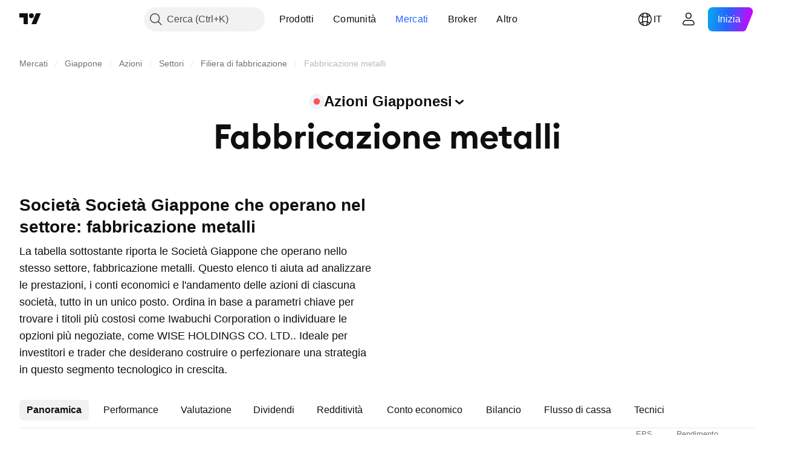

--- FILE ---
content_type: text/html; charset=utf-8
request_url: https://it.tradingview.com/markets/stocks-japan/sectorandindustry-industry/metal-fabrication/
body_size: 53054
content:

<!DOCTYPE html>
<html lang="it" dir="ltr" class="is-not-authenticated is-not-pro  theme-light"
 data-theme="light">
<head><meta charset="utf-8" />
<meta name="viewport" content="width=device-width, initial-scale=1.0, maximum-scale=1.0, minimum-scale=1.0, user-scalable=no">	<script nonce="IbNEe+cz1pzzhTfwx4zYWQ==">window.initData = {};</script><title>Fabbricazione metalli: performance industria — Giappone — TradingView</title>
<!-- { block promo_footer_css_bundle } -->
		<!-- { render_css_bundle('promo_footer') } -->
		<link crossorigin="anonymous" href="https://static.tradingview.com/static/bundles/15992.6ab8fddbbeec572ad16b.css" rel="stylesheet" type="text/css"/>
	<!-- { endblock promo_footer_css_bundle } -->

	<!-- { block personal_css_bundle } -->

			<!-- render_css_bundle('category_base') -->
			<!-- render_css_bundle('category') -->

			<link crossorigin="anonymous" href="https://static.tradingview.com/static/bundles/7204.bd4a617f902d8e4336d7.css" rel="stylesheet" type="text/css"/>
<link crossorigin="anonymous" href="https://static.tradingview.com/static/bundles/77196.1ee43ed7cda5d814dba7.css" rel="stylesheet" type="text/css"/>
<link crossorigin="anonymous" href="https://static.tradingview.com/static/bundles/12874.2243f526973e835a8777.css" rel="stylesheet" type="text/css"/>
<link crossorigin="anonymous" href="https://static.tradingview.com/static/bundles/20541.ffebbd5b14e162a70fac.css" rel="stylesheet" type="text/css"/>
<link crossorigin="anonymous" href="https://static.tradingview.com/static/bundles/22691.df517de208b59f042c3b.css" rel="stylesheet" type="text/css"/>
<link crossorigin="anonymous" href="https://static.tradingview.com/static/bundles/72834.146c7925be9f43c9c767.css" rel="stylesheet" type="text/css"/>
<link crossorigin="anonymous" href="https://static.tradingview.com/static/bundles/6656.0e277b504c24d73f6420.css" rel="stylesheet" type="text/css"/>
<link crossorigin="anonymous" href="https://static.tradingview.com/static/bundles/97406.a24aa84d5466dfc219e3.css" rel="stylesheet" type="text/css"/>
<link crossorigin="anonymous" href="https://static.tradingview.com/static/bundles/51307.bb4e309d13e8ea654e19.css" rel="stylesheet" type="text/css"/>
<link crossorigin="anonymous" href="https://static.tradingview.com/static/bundles/62560.c8a32e4a427c0c57131c.css" rel="stylesheet" type="text/css"/>
<link crossorigin="anonymous" href="https://static.tradingview.com/static/bundles/4857.2a0b835c9459f5e8f334.css" rel="stylesheet" type="text/css"/>
<link crossorigin="anonymous" href="https://static.tradingview.com/static/bundles/60733.515b38c2fad56295e0d7.css" rel="stylesheet" type="text/css"/>
<link crossorigin="anonymous" href="https://static.tradingview.com/static/bundles/94584.053cede951b9d64dea44.css" rel="stylesheet" type="text/css"/>
<link crossorigin="anonymous" href="https://static.tradingview.com/static/bundles/52294.8c6373aa92664b86de9e.css" rel="stylesheet" type="text/css"/>
<link crossorigin="anonymous" href="https://static.tradingview.com/static/bundles/56167.a33c76f5549cc7102e61.css" rel="stylesheet" type="text/css"/>
<link crossorigin="anonymous" href="https://static.tradingview.com/static/bundles/72373.cdd20397318c8a54ee02.css" rel="stylesheet" type="text/css"/>
<link crossorigin="anonymous" href="https://static.tradingview.com/static/bundles/68820.b0c44555783cdd4786b8.css" rel="stylesheet" type="text/css"/>
<link crossorigin="anonymous" href="https://static.tradingview.com/static/bundles/39394.1f12e32e6d4c4b83fe10.css" rel="stylesheet" type="text/css"/>
<link crossorigin="anonymous" href="https://static.tradingview.com/static/bundles/28562.e29096bd778450adbd58.css" rel="stylesheet" type="text/css"/>
<link crossorigin="anonymous" href="https://static.tradingview.com/static/bundles/30331.cec6b9b458e103483d37.css" rel="stylesheet" type="text/css"/>
<link crossorigin="anonymous" href="https://static.tradingview.com/static/bundles/45207.4c0489c8756499c78a5e.css" rel="stylesheet" type="text/css"/>
<link crossorigin="anonymous" href="https://static.tradingview.com/static/bundles/5347.66e97921f2de4965604d.css" rel="stylesheet" type="text/css"/>
<link crossorigin="anonymous" href="https://static.tradingview.com/static/bundles/90145.8b74b8d86218eec14871.css" rel="stylesheet" type="text/css"/>
<link crossorigin="anonymous" href="https://static.tradingview.com/static/bundles/59334.4a832facb7e57c5e13f3.css" rel="stylesheet" type="text/css"/>
<link crossorigin="anonymous" href="https://static.tradingview.com/static/bundles/91361.140a08c3b11237f684ec.css" rel="stylesheet" type="text/css"/>
<link crossorigin="anonymous" href="https://static.tradingview.com/static/bundles/3691.a607e1947cc1d6442aef.css" rel="stylesheet" type="text/css"/>
<link crossorigin="anonymous" href="https://static.tradingview.com/static/bundles/79248.b085e41549ac76222ff0.css" rel="stylesheet" type="text/css"/>
<link crossorigin="anonymous" href="https://static.tradingview.com/static/bundles/17675.7322b9d581c3bd767a8f.css" rel="stylesheet" type="text/css"/>
<link crossorigin="anonymous" href="https://static.tradingview.com/static/bundles/48507.c2b4312adc616522c96a.css" rel="stylesheet" type="text/css"/>
<link crossorigin="anonymous" href="https://static.tradingview.com/static/bundles/52255.d675e248456677875a71.css" rel="stylesheet" type="text/css"/>
			<link crossorigin="anonymous" href="https://static.tradingview.com/static/bundles/95626.0b382ed55589e98e3418.css" rel="stylesheet" type="text/css"/>
<link crossorigin="anonymous" href="https://static.tradingview.com/static/bundles/88356.2020d73e26d49ab4f152.css" rel="stylesheet" type="text/css"/>
<link crossorigin="anonymous" href="https://static.tradingview.com/static/bundles/78820.3dc3168a8005e8c156fe.css" rel="stylesheet" type="text/css"/>
<link crossorigin="anonymous" href="https://static.tradingview.com/static/bundles/30608.1b5e0eb056a8145e2004.css" rel="stylesheet" type="text/css"/>
<link crossorigin="anonymous" href="https://static.tradingview.com/static/bundles/34700.362fa6a7ab1f3e3b06c4.css" rel="stylesheet" type="text/css"/>
<link crossorigin="anonymous" href="https://static.tradingview.com/static/bundles/17644.53a8a16a13c65b9ef1b6.css" rel="stylesheet" type="text/css"/>
<link crossorigin="anonymous" href="https://static.tradingview.com/static/bundles/22969.c32eeb1152afcd97b12e.css" rel="stylesheet" type="text/css"/>
<link crossorigin="anonymous" href="https://static.tradingview.com/static/bundles/66585.993b8d26d6975f2fa6c1.css" rel="stylesheet" type="text/css"/>
<link crossorigin="anonymous" href="https://static.tradingview.com/static/bundles/3004.893e8493ede47fdc9e97.css" rel="stylesheet" type="text/css"/>
<link crossorigin="anonymous" href="https://static.tradingview.com/static/bundles/78828.5bb76f10a0f822cc9f89.css" rel="stylesheet" type="text/css"/>
<link crossorigin="anonymous" href="https://static.tradingview.com/static/bundles/19465.d28d32a9cf4c8b2ae874.css" rel="stylesheet" type="text/css"/>
<link crossorigin="anonymous" href="https://static.tradingview.com/static/bundles/17708.76b53d849e04d07888c5.css" rel="stylesheet" type="text/css"/>
<link crossorigin="anonymous" href="https://static.tradingview.com/static/bundles/5193.e52e20403800cce198b0.css" rel="stylesheet" type="text/css"/>
<link crossorigin="anonymous" href="https://static.tradingview.com/static/bundles/51029.52bf22cf20129e43d305.css" rel="stylesheet" type="text/css"/>
<link crossorigin="anonymous" href="https://static.tradingview.com/static/bundles/72543.fd9c7fdf81b96fb22c7d.css" rel="stylesheet" type="text/css"/>
<link crossorigin="anonymous" href="https://static.tradingview.com/static/bundles/15127.08755d09afb2811cc922.css" rel="stylesheet" type="text/css"/>
<link crossorigin="anonymous" href="https://static.tradingview.com/static/bundles/23170.71338597533300e65499.css" rel="stylesheet" type="text/css"/>
<link crossorigin="anonymous" href="https://static.tradingview.com/static/bundles/41651.62c62b9357725600bfe8.css" rel="stylesheet" type="text/css"/>
<link crossorigin="anonymous" href="https://static.tradingview.com/static/bundles/5084.763f13567f3804bdb577.css" rel="stylesheet" type="text/css"/>
<link crossorigin="anonymous" href="https://static.tradingview.com/static/bundles/90002.75eb65f977c84b868ee3.css" rel="stylesheet" type="text/css"/>

			<!-- categories/base additional_css_bundles -->
				<!-- render_css_bundle(base_screener_facade_page_component) -->
				<link crossorigin="anonymous" href="https://static.tradingview.com/static/bundles/26184.a8e87c60a250a6212b03.css" rel="stylesheet" type="text/css"/>
<link crossorigin="anonymous" href="https://static.tradingview.com/static/bundles/62419.12891bfbb287744d3a89.css" rel="stylesheet" type="text/css"/>
<link crossorigin="anonymous" href="https://static.tradingview.com/static/bundles/32078.4dd8f716b361ea76fac9.css" rel="stylesheet" type="text/css"/>
<link crossorigin="anonymous" href="https://static.tradingview.com/static/bundles/6739.f577339c11e6441a352f.css" rel="stylesheet" type="text/css"/>
<link crossorigin="anonymous" href="https://static.tradingview.com/static/bundles/50370.a1a91e4e3b8d4d56af6a.css" rel="stylesheet" type="text/css"/>
<link crossorigin="anonymous" href="https://static.tradingview.com/static/bundles/29903.89b41c884d5213432809.css" rel="stylesheet" type="text/css"/>
<link crossorigin="anonymous" href="https://static.tradingview.com/static/bundles/24840.08865a24cd22e705a127.css" rel="stylesheet" type="text/css"/>
<link crossorigin="anonymous" href="https://static.tradingview.com/static/bundles/91565.97c3623a0a16ade99de8.css" rel="stylesheet" type="text/css"/>
<link crossorigin="anonymous" href="https://static.tradingview.com/static/bundles/61504.303d3d3a2eef8a440230.css" rel="stylesheet" type="text/css"/>
<link crossorigin="anonymous" href="https://static.tradingview.com/static/bundles/84592.9ad3142f13630874398c.css" rel="stylesheet" type="text/css"/>
<link crossorigin="anonymous" href="https://static.tradingview.com/static/bundles/84509.b78aa0f889805782a114.css" rel="stylesheet" type="text/css"/>
<link crossorigin="anonymous" href="https://static.tradingview.com/static/bundles/68650.e664998b1025f8944a19.css" rel="stylesheet" type="text/css"/>
<link crossorigin="anonymous" href="https://static.tradingview.com/static/bundles/58572.dad95b9e4df028f98405.css" rel="stylesheet" type="text/css"/>
<link crossorigin="anonymous" href="https://static.tradingview.com/static/bundles/87828.b5acda22a891bd0b8b78.css" rel="stylesheet" type="text/css"/>
<link crossorigin="anonymous" href="https://static.tradingview.com/static/bundles/27877.826c38517eae6571304f.css" rel="stylesheet" type="text/css"/>
<link crossorigin="anonymous" href="https://static.tradingview.com/static/bundles/52964.f2e1edd6097be38e73da.css" rel="stylesheet" type="text/css"/>
<link crossorigin="anonymous" href="https://static.tradingview.com/static/bundles/14544.83eca2c4704f4649b7a3.css" rel="stylesheet" type="text/css"/>
<link crossorigin="anonymous" href="https://static.tradingview.com/static/bundles/67877.2fb5f6f3eb739c16078d.css" rel="stylesheet" type="text/css"/>
<link crossorigin="anonymous" href="https://static.tradingview.com/static/bundles/11285.2ad4e54f72ca1dbe5a12.css" rel="stylesheet" type="text/css"/>
<link crossorigin="anonymous" href="https://static.tradingview.com/static/bundles/62882.bb7416e25ce047652be6.css" rel="stylesheet" type="text/css"/>
<link crossorigin="anonymous" href="https://static.tradingview.com/static/bundles/70835.249d27fbf7cfdf5dfd83.css" rel="stylesheet" type="text/css"/>
<link crossorigin="anonymous" href="https://static.tradingview.com/static/bundles/14896.f1db42b7b1545ca43c36.css" rel="stylesheet" type="text/css"/>
<link crossorigin="anonymous" href="https://static.tradingview.com/static/bundles/64463.906b5d47d47e4a2fad7b.css" rel="stylesheet" type="text/css"/>
<link crossorigin="anonymous" href="https://static.tradingview.com/static/bundles/65428.ed61cfe7a279b765a52c.css" rel="stylesheet" type="text/css"/>
<link crossorigin="anonymous" href="https://static.tradingview.com/static/bundles/37419.ec2a6e8f9fa5f15cee76.css" rel="stylesheet" type="text/css"/>
<link crossorigin="anonymous" href="https://static.tradingview.com/static/bundles/86211.013ee7a196ef8a0d50da.css" rel="stylesheet" type="text/css"/>
<link crossorigin="anonymous" href="https://static.tradingview.com/static/bundles/61774.97d57d024eda5916b203.css" rel="stylesheet" type="text/css"/>
<link crossorigin="anonymous" href="https://static.tradingview.com/static/bundles/20785.ff4d1676910a77c024eb.css" rel="stylesheet" type="text/css"/>
<link crossorigin="anonymous" href="https://static.tradingview.com/static/bundles/66504.f8f03e09b6c9491b680b.css" rel="stylesheet" type="text/css"/>
<link crossorigin="anonymous" href="https://static.tradingview.com/static/bundles/39622.4e7692737dd26f524a8b.css" rel="stylesheet" type="text/css"/>
<link crossorigin="anonymous" href="https://static.tradingview.com/static/bundles/7172.c490c0ef58ae3de2acb4.css" rel="stylesheet" type="text/css"/>
<link crossorigin="anonymous" href="https://static.tradingview.com/static/bundles/2298.e4906aeeda8c192efa8f.css" rel="stylesheet" type="text/css"/>
<link crossorigin="anonymous" href="https://static.tradingview.com/static/bundles/85624.4fbbc0eda1071fb9ab6a.css" rel="stylesheet" type="text/css"/>
<link crossorigin="anonymous" href="https://static.tradingview.com/static/bundles/55015.930f7fc7438c86aadf4d.css" rel="stylesheet" type="text/css"/>
<link crossorigin="anonymous" href="https://static.tradingview.com/static/bundles/74400.292967f9ba07944a7f16.css" rel="stylesheet" type="text/css"/>
<link crossorigin="anonymous" href="https://static.tradingview.com/static/bundles/39311.4431cbd1f6b729e26320.css" rel="stylesheet" type="text/css"/>
<link crossorigin="anonymous" href="https://static.tradingview.com/static/bundles/81171.c2c9226daa3d0cb6aa9f.css" rel="stylesheet" type="text/css"/>
<link crossorigin="anonymous" href="https://static.tradingview.com/static/bundles/82835.81bf556505f3b1b77ca4.css" rel="stylesheet" type="text/css"/>
<link crossorigin="anonymous" href="https://static.tradingview.com/static/bundles/57823.066d25bdc2b0db05e886.css" rel="stylesheet" type="text/css"/>
<link crossorigin="anonymous" href="https://static.tradingview.com/static/bundles/93639.ea8c6490a5874aed0321.css" rel="stylesheet" type="text/css"/>
<link crossorigin="anonymous" href="https://static.tradingview.com/static/bundles/32672.031cabc9da5575b83970.css" rel="stylesheet" type="text/css"/>
<link crossorigin="anonymous" href="https://static.tradingview.com/static/bundles/59548.922db2bd775a65e568da.css" rel="stylesheet" type="text/css"/>
			<!-- / categories/base additional_css_bundles -->

	<!-- { endblock personal_css_bundle } -->

	<!-- { block extra_styles } -->
	<!-- { endblock extra_styles } --><script nonce="IbNEe+cz1pzzhTfwx4zYWQ==">
	window.locale = 'it';
	window.language = 'it';
</script>
	<!-- { block promo_footer_js_bundle } -->
		<!-- { render_js_bundle('promo_footer') } -->
		<link crossorigin="anonymous" href="https://static.tradingview.com/static/bundles/it.63639.1944621f814981fac967.js" rel="preload" as="script"/>
<link crossorigin="anonymous" href="https://static.tradingview.com/static/bundles/25096.92bda83ae2bfdec74d91.js" rel="preload" as="script"/>
<link crossorigin="anonymous" href="https://static.tradingview.com/static/bundles/promo_footer.954e6f05cc562c25e58d.js" rel="preload" as="script"/><script crossorigin="anonymous" src="https://static.tradingview.com/static/bundles/it.63639.1944621f814981fac967.js" defer></script>
<script crossorigin="anonymous" src="https://static.tradingview.com/static/bundles/25096.92bda83ae2bfdec74d91.js" defer></script>
<script crossorigin="anonymous" src="https://static.tradingview.com/static/bundles/promo_footer.954e6f05cc562c25e58d.js" defer></script>
	<!-- { endblock promo_footer_js_bundle } -->

	<!-- { block personal_js_bundle } -->
<!-- render_js_bundle('category_base') -->
			<!-- render_js_bundle('category') -->

			<link crossorigin="anonymous" href="https://static.tradingview.com/static/bundles/runtime.33671980242f69b09bfc.js" rel="preload" as="script"/>
<link crossorigin="anonymous" href="https://static.tradingview.com/static/bundles/it.11389.2b9c5a4a377923252369.js" rel="preload" as="script"/>
<link crossorigin="anonymous" href="https://static.tradingview.com/static/bundles/32227.d826c45d2d27f2ff4314.js" rel="preload" as="script"/>
<link crossorigin="anonymous" href="https://static.tradingview.com/static/bundles/77507.fb006c0c7a02051cf5cd.js" rel="preload" as="script"/>
<link crossorigin="anonymous" href="https://static.tradingview.com/static/bundles/22665.478e72b4af5ae0c375ec.js" rel="preload" as="script"/>
<link crossorigin="anonymous" href="https://static.tradingview.com/static/bundles/12886.7be7542f140baf734d79.js" rel="preload" as="script"/>
<link crossorigin="anonymous" href="https://static.tradingview.com/static/bundles/22023.035d84389dc598280aca.js" rel="preload" as="script"/>
<link crossorigin="anonymous" href="https://static.tradingview.com/static/bundles/2373.7f1c5f402e07b6f9d0b4.js" rel="preload" as="script"/>
<link crossorigin="anonymous" href="https://static.tradingview.com/static/bundles/62134.57ec9cb3f1548c6e710a.js" rel="preload" as="script"/>
<link crossorigin="anonymous" href="https://static.tradingview.com/static/bundles/1620.cf91b3df49fde2229d37.js" rel="preload" as="script"/>
<link crossorigin="anonymous" href="https://static.tradingview.com/static/bundles/68134.53b8dc667ab093512b37.js" rel="preload" as="script"/>
<link crossorigin="anonymous" href="https://static.tradingview.com/static/bundles/93243.9f32faddc6003d3f9057.js" rel="preload" as="script"/>
<link crossorigin="anonymous" href="https://static.tradingview.com/static/bundles/13071.5d656e9ddbf4f43847ef.js" rel="preload" as="script"/>
<link crossorigin="anonymous" href="https://static.tradingview.com/static/bundles/32378.b87f7c1aed020f9c3427.js" rel="preload" as="script"/>
<link crossorigin="anonymous" href="https://static.tradingview.com/static/bundles/29138.383caf3c5b6f45e5df5b.js" rel="preload" as="script"/>
<link crossorigin="anonymous" href="https://static.tradingview.com/static/bundles/23298.0b1a2a8df7ae6c4f9aff.js" rel="preload" as="script"/>
<link crossorigin="anonymous" href="https://static.tradingview.com/static/bundles/91834.e171e6fa6b70418d852b.js" rel="preload" as="script"/>
<link crossorigin="anonymous" href="https://static.tradingview.com/static/bundles/81015.9cfce9b425932f444cb7.js" rel="preload" as="script"/>
<link crossorigin="anonymous" href="https://static.tradingview.com/static/bundles/70241.3d9bbccdea83ccabe7c4.js" rel="preload" as="script"/>
<link crossorigin="anonymous" href="https://static.tradingview.com/static/bundles/category_base.e48c142e9ccd695872ab.js" rel="preload" as="script"/><script crossorigin="anonymous" src="https://static.tradingview.com/static/bundles/runtime.33671980242f69b09bfc.js" defer></script>
<script crossorigin="anonymous" src="https://static.tradingview.com/static/bundles/it.11389.2b9c5a4a377923252369.js" defer></script>
<script crossorigin="anonymous" src="https://static.tradingview.com/static/bundles/32227.d826c45d2d27f2ff4314.js" defer></script>
<script crossorigin="anonymous" src="https://static.tradingview.com/static/bundles/77507.fb006c0c7a02051cf5cd.js" defer></script>
<script crossorigin="anonymous" src="https://static.tradingview.com/static/bundles/22665.478e72b4af5ae0c375ec.js" defer></script>
<script crossorigin="anonymous" src="https://static.tradingview.com/static/bundles/12886.7be7542f140baf734d79.js" defer></script>
<script crossorigin="anonymous" src="https://static.tradingview.com/static/bundles/22023.035d84389dc598280aca.js" defer></script>
<script crossorigin="anonymous" src="https://static.tradingview.com/static/bundles/2373.7f1c5f402e07b6f9d0b4.js" defer></script>
<script crossorigin="anonymous" src="https://static.tradingview.com/static/bundles/62134.57ec9cb3f1548c6e710a.js" defer></script>
<script crossorigin="anonymous" src="https://static.tradingview.com/static/bundles/1620.cf91b3df49fde2229d37.js" defer></script>
<script crossorigin="anonymous" src="https://static.tradingview.com/static/bundles/68134.53b8dc667ab093512b37.js" defer></script>
<script crossorigin="anonymous" src="https://static.tradingview.com/static/bundles/93243.9f32faddc6003d3f9057.js" defer></script>
<script crossorigin="anonymous" src="https://static.tradingview.com/static/bundles/13071.5d656e9ddbf4f43847ef.js" defer></script>
<script crossorigin="anonymous" src="https://static.tradingview.com/static/bundles/32378.b87f7c1aed020f9c3427.js" defer></script>
<script crossorigin="anonymous" src="https://static.tradingview.com/static/bundles/29138.383caf3c5b6f45e5df5b.js" defer></script>
<script crossorigin="anonymous" src="https://static.tradingview.com/static/bundles/23298.0b1a2a8df7ae6c4f9aff.js" defer></script>
<script crossorigin="anonymous" src="https://static.tradingview.com/static/bundles/91834.e171e6fa6b70418d852b.js" defer></script>
<script crossorigin="anonymous" src="https://static.tradingview.com/static/bundles/81015.9cfce9b425932f444cb7.js" defer></script>
<script crossorigin="anonymous" src="https://static.tradingview.com/static/bundles/70241.3d9bbccdea83ccabe7c4.js" defer></script>
<script crossorigin="anonymous" src="https://static.tradingview.com/static/bundles/category_base.e48c142e9ccd695872ab.js" defer></script>
			<link crossorigin="anonymous" href="https://static.tradingview.com/static/bundles/it.22589.001ebc593d1c78403b64.js" rel="preload" as="script"/>
<link crossorigin="anonymous" href="https://static.tradingview.com/static/bundles/84434.120d06989366c97d852e.js" rel="preload" as="script"/>
<link crossorigin="anonymous" href="https://static.tradingview.com/static/bundles/25977.1ca0e0e11ed027ab1369.js" rel="preload" as="script"/>
<link crossorigin="anonymous" href="https://static.tradingview.com/static/bundles/98777.b0d6b6f1842467663bf5.js" rel="preload" as="script"/>
<link crossorigin="anonymous" href="https://static.tradingview.com/static/bundles/4570.7df04ff726ec9de10a0f.js" rel="preload" as="script"/>
<link crossorigin="anonymous" href="https://static.tradingview.com/static/bundles/24377.3bc2e021db733b51d5d1.js" rel="preload" as="script"/>
<link crossorigin="anonymous" href="https://static.tradingview.com/static/bundles/44199.3dbc4d801452c6cddeb7.js" rel="preload" as="script"/>
<link crossorigin="anonymous" href="https://static.tradingview.com/static/bundles/77348.bd9cdbb17234f11d109f.js" rel="preload" as="script"/>
<link crossorigin="anonymous" href="https://static.tradingview.com/static/bundles/8721.9b0f32f0e7525003e53d.js" rel="preload" as="script"/>
<link crossorigin="anonymous" href="https://static.tradingview.com/static/bundles/54688.525016de76035aa87841.js" rel="preload" as="script"/>
<link crossorigin="anonymous" href="https://static.tradingview.com/static/bundles/86191.f48c11205741a8dcb9d5.js" rel="preload" as="script"/>
<link crossorigin="anonymous" href="https://static.tradingview.com/static/bundles/36921.759727f158bd75984c99.js" rel="preload" as="script"/>
<link crossorigin="anonymous" href="https://static.tradingview.com/static/bundles/category.dc96efe3a291c6af5b40.js" rel="preload" as="script"/><script crossorigin="anonymous" src="https://static.tradingview.com/static/bundles/it.22589.001ebc593d1c78403b64.js" defer></script>
<script crossorigin="anonymous" src="https://static.tradingview.com/static/bundles/84434.120d06989366c97d852e.js" defer></script>
<script crossorigin="anonymous" src="https://static.tradingview.com/static/bundles/25977.1ca0e0e11ed027ab1369.js" defer></script>
<script crossorigin="anonymous" src="https://static.tradingview.com/static/bundles/98777.b0d6b6f1842467663bf5.js" defer></script>
<script crossorigin="anonymous" src="https://static.tradingview.com/static/bundles/4570.7df04ff726ec9de10a0f.js" defer></script>
<script crossorigin="anonymous" src="https://static.tradingview.com/static/bundles/24377.3bc2e021db733b51d5d1.js" defer></script>
<script crossorigin="anonymous" src="https://static.tradingview.com/static/bundles/44199.3dbc4d801452c6cddeb7.js" defer></script>
<script crossorigin="anonymous" src="https://static.tradingview.com/static/bundles/77348.bd9cdbb17234f11d109f.js" defer></script>
<script crossorigin="anonymous" src="https://static.tradingview.com/static/bundles/8721.9b0f32f0e7525003e53d.js" defer></script>
<script crossorigin="anonymous" src="https://static.tradingview.com/static/bundles/54688.525016de76035aa87841.js" defer></script>
<script crossorigin="anonymous" src="https://static.tradingview.com/static/bundles/86191.f48c11205741a8dcb9d5.js" defer></script>
<script crossorigin="anonymous" src="https://static.tradingview.com/static/bundles/36921.759727f158bd75984c99.js" defer></script>
<script crossorigin="anonymous" src="https://static.tradingview.com/static/bundles/category.dc96efe3a291c6af5b40.js" defer></script>	<!-- { endblock personal_js_bundle } -->

	<!-- { block additional_js_bundle } -->
<!-- categories/base additional_js_bundles -->				<!-- render_js_bundle(base_screener_facade_page_component) -->
				<link crossorigin="anonymous" href="https://static.tradingview.com/static/bundles/it.17237.4f961fd786762527d58a.js" rel="preload" as="script"/>
<link crossorigin="anonymous" href="https://static.tradingview.com/static/bundles/it.79245.b3ba62ff4f65c320d525.js" rel="preload" as="script"/>
<link crossorigin="anonymous" href="https://static.tradingview.com/static/bundles/55091.5e6d0c168f6080208222.js" rel="preload" as="script"/>
<link crossorigin="anonymous" href="https://static.tradingview.com/static/bundles/50447.ea855ce5a0dc04fb3b33.js" rel="preload" as="script"/>
<link crossorigin="anonymous" href="https://static.tradingview.com/static/bundles/77978.7cf853c9d929c515176f.js" rel="preload" as="script"/>
<link crossorigin="anonymous" href="https://static.tradingview.com/static/bundles/72780.331c5a9bee0ebd405c4e.js" rel="preload" as="script"/>
<link crossorigin="anonymous" href="https://static.tradingview.com/static/bundles/70004.8a1ca26d00d1af285730.js" rel="preload" as="script"/>
<link crossorigin="anonymous" href="https://static.tradingview.com/static/bundles/12904.a1f81a7e6057d8a78c7f.js" rel="preload" as="script"/>
<link crossorigin="anonymous" href="https://static.tradingview.com/static/bundles/86649.84172ef3999860f02593.js" rel="preload" as="script"/>
<link crossorigin="anonymous" href="https://static.tradingview.com/static/bundles/94529.6dd453d069df9acaaf90.js" rel="preload" as="script"/>
<link crossorigin="anonymous" href="https://static.tradingview.com/static/bundles/init-screener-symbol-page.2c6428be72b67368909c.js" rel="preload" as="script"/>
<link crossorigin="anonymous" href="https://static.tradingview.com/static/bundles/base_screener_facade_page_component.52206afaca505f770787.js" rel="preload" as="script"/><script crossorigin="anonymous" src="https://static.tradingview.com/static/bundles/it.17237.4f961fd786762527d58a.js" defer></script>
<script crossorigin="anonymous" src="https://static.tradingview.com/static/bundles/it.79245.b3ba62ff4f65c320d525.js" defer></script>
<script crossorigin="anonymous" src="https://static.tradingview.com/static/bundles/55091.5e6d0c168f6080208222.js" defer></script>
<script crossorigin="anonymous" src="https://static.tradingview.com/static/bundles/50447.ea855ce5a0dc04fb3b33.js" defer></script>
<script crossorigin="anonymous" src="https://static.tradingview.com/static/bundles/77978.7cf853c9d929c515176f.js" defer></script>
<script crossorigin="anonymous" src="https://static.tradingview.com/static/bundles/72780.331c5a9bee0ebd405c4e.js" defer></script>
<script crossorigin="anonymous" src="https://static.tradingview.com/static/bundles/70004.8a1ca26d00d1af285730.js" defer></script>
<script crossorigin="anonymous" src="https://static.tradingview.com/static/bundles/12904.a1f81a7e6057d8a78c7f.js" defer></script>
<script crossorigin="anonymous" src="https://static.tradingview.com/static/bundles/86649.84172ef3999860f02593.js" defer></script>
<script crossorigin="anonymous" src="https://static.tradingview.com/static/bundles/94529.6dd453d069df9acaaf90.js" defer></script>
<script crossorigin="anonymous" src="https://static.tradingview.com/static/bundles/init-screener-symbol-page.2c6428be72b67368909c.js" defer></script>
<script crossorigin="anonymous" src="https://static.tradingview.com/static/bundles/base_screener_facade_page_component.52206afaca505f770787.js" defer></script>
			<!-- / categories/base additional_js_bundles -->	<!-- { endblock additional_js_bundle } -->	<script nonce="IbNEe+cz1pzzhTfwx4zYWQ==">
		window.initData = window.initData || {};
		window.initData.theme = "light";
			(()=>{"use strict";const t=/(?:^|;)\s*theme=(dark|light)(?:;|$)|$/.exec(document.cookie)[1];t&&(document.documentElement.classList.toggle("theme-dark","dark"===t),document.documentElement.classList.toggle("theme-light","light"===t),document.documentElement.dataset.theme=t,window.initData=window.initData||{},window.initData.theme=t)})();
	</script>
	<script nonce="IbNEe+cz1pzzhTfwx4zYWQ==">
		(()=>{"use strict";"undefined"!=typeof window&&"undefined"!=typeof navigator&&/mac/i.test(navigator.platform)&&document.documentElement.classList.add("mac_os_system")})();
	</script>

	<script nonce="IbNEe+cz1pzzhTfwx4zYWQ==">var environment = "battle";
		window.WS_HOST_PING_REQUIRED = true;
		window.BUILD_TIME = "2026-01-19T09:00:27";
		window.WEBSOCKET_HOST = "data.tradingview.com";
		window.WEBSOCKET_PRO_HOST = "prodata.tradingview.com";
		window.WEBSOCKET_HOST_FOR_DEEP_BACKTESTING = "history-data.tradingview.com";
		window.WIDGET_HOST = "https://www.tradingview-widget.com";
		window.TradingView = window.TradingView || {};
	</script>

	<link rel="conversions-config" href="https://s3.tradingview.com/conversions_it.json">
	<link rel="metrics-config" href="https://scanner-backend.tradingview.com/enum/ordered?id=metrics_full_name,metrics&lang=it&label-product=ytm-metrics-plan.json" crossorigin>

	<script nonce="IbNEe+cz1pzzhTfwx4zYWQ==">
		(()=>{"use strict";function e(e,t=!1){const{searchParams:n}=new URL(String(location));let s="true"===n.get("mobileapp_new"),o="true"===n.get("mobileapp");if(!t){const e=function(e){const t=e+"=",n=document.cookie.split(";");for(let e=0;e<n.length;e++){let s=n[e];for(;" "===s.charAt(0);)s=s.substring(1,s.length);if(0===s.indexOf(t))return s.substring(t.length,s.length)}return null}("tv_app")||"";s||=["android","android_nps"].includes(e),o||="ios"===e}return!("new"!==e&&"any"!==e||!s)||!("new"===e||!o)}const t="undefined"!=typeof window&&"undefined"!=typeof navigator,n=t&&"ontouchstart"in window,s=(t&&n&&window,t&&(n||navigator.maxTouchPoints),t&&window.chrome&&window.chrome.runtime,t&&window.navigator.userAgent.toLowerCase().indexOf("firefox"),t&&/\sEdge\/\d\d\b/.test(navigator.userAgent),t&&Boolean(navigator.vendor)&&navigator.vendor.indexOf("Apple")>-1&&-1===navigator.userAgent.indexOf("CriOS")&&navigator.userAgent.indexOf("FxiOS"),t&&/mac/i.test(navigator.platform),t&&/Win32|Win64/i.test(navigator.platform),t&&/Linux/i.test(navigator.platform),t&&/Android/i.test(navigator.userAgent)),o=t&&/BlackBerry/i.test(navigator.userAgent),i=t&&/iPhone|iPad|iPod/.test(navigator.platform),c=t&&/Opera Mini/i.test(navigator.userAgent),r=t&&("MacIntel"===navigator.platform&&navigator.maxTouchPoints>1||/iPad/.test(navigator.platform)),a=s||o||i||c,h=window.TradingView=window.TradingView||{};const _={Android:()=>s,BlackBerry:()=>o,iOS:()=>i,Opera:()=>c,isIPad:()=>r,any:()=>a};h.isMobile=_;const l=new Map;function d(){const e=window.location.pathname,t=window.location.host,n=`${t}${e}`;return l.has(n)||l.set(n,function(e,t){const n=["^widget-docs"];for(const e of n)if(new RegExp(e).test(t))return!0;const s=["^widgetembed/?$","^cmewidgetembed/?$","^([0-9a-zA-Z-]+)/widgetembed/?$","^([0-9a-zA-Z-]+)/widgetstatic/?$","^([0-9a-zA-Z-]+)?/?mediumwidgetembed/?$","^twitter-chart/?$","^telegram/chart/?$","^embed/([0-9a-zA-Z]{8})/?$","^widgetpopup/?$","^extension/?$","^idea-popup/?$","^hotlistswidgetembed/?$","^([0-9a-zA-Z-]+)/hotlistswidgetembed/?$","^marketoverviewwidgetembed/?$","^([0-9a-zA-Z-]+)/marketoverviewwidgetembed/?$","^eventswidgetembed/?$","^tickerswidgetembed/?$","^forexcrossrateswidgetembed/?$","^forexheatmapwidgetembed/?$","^marketquoteswidgetembed/?$","^screenerwidget/?$","^cryptomktscreenerwidget/?$","^([0-9a-zA-Z-]+)/cryptomktscreenerwidget/?$","^([0-9a-zA-Z-]+)/marketquoteswidgetembed/?$","^technical-analysis-widget-embed/$","^singlequotewidgetembed/?$","^([0-9a-zA-Z-]+)/singlequotewidgetembed/?$","^embed-widget/([0-9a-zA-Z-]+)/(([0-9a-zA-Z-]+)/)?$","^widget-docs/([0-9a-zA-Z-]+)/([0-9a-zA-Z-/]+)?$"],o=e.replace(/^\//,"");let i;for(let e=s.length-1;e>=0;e--)if(i=new RegExp(s[e]),i.test(o))return!0;return!1}(e,t)),l.get(n)??!1}h.onWidget=d;const g=()=>{},u="~m~";class m{constructor(e,t={}){this.sessionid=null,this.connected=!1,this._timeout=null,this._base=e,this._options={timeout:t.timeout||2e4,connectionType:t.connectionType}}connect(){this._socket=new WebSocket(this._prepareUrl()),this._socket.onmessage=e=>{
if("string"!=typeof e.data)throw new TypeError(`The WebSocket message should be a string. Recieved ${Object.prototype.toString.call(e.data)}`);this._onData(e.data)},this._socket.onclose=this._onClose.bind(this),this._socket.onerror=this._onError.bind(this)}send(e){this._socket&&this._socket.send(this._encode(e))}disconnect(){this._clearIdleTimeout(),this._socket&&(this._socket.onmessage=g,this._socket.onclose=g,this._socket.onerror=g,this._socket.close())}_clearIdleTimeout(){null!==this._timeout&&(clearTimeout(this._timeout),this._timeout=null)}_encode(e){let t,n="";const s=Array.isArray(e)?e:[e],o=s.length;for(let e=0;e<o;e++)t=null===s[e]||void 0===s[e]?"":m._stringify(s[e]),n+=u+t.length+u+t;return n}_decode(e){const t=[];let n,s;do{if(e.substring(0,3)!==u)return t;n="",s="";const o=(e=e.substring(3)).length;for(let t=0;t<o;t++){if(s=Number(e.substring(t,t+1)),Number(e.substring(t,t+1))!==s){e=e.substring(n.length+3),n=Number(n);break}n+=s}t.push(e.substring(0,n)),e=e.substring(n)}while(""!==e);return t}_onData(e){this._setTimeout();const t=this._decode(e),n=t.length;for(let e=0;e<n;e++)this._onMessage(t[e])}_setTimeout(){this._clearIdleTimeout(),this._timeout=setTimeout(this._onTimeout.bind(this),this._options.timeout)}_onTimeout(){this.disconnect(),this._onDisconnect({code:4e3,reason:"socket.io timeout",wasClean:!1})}_onMessage(e){this.sessionid?this._checkIfHeartbeat(e)?this._onHeartbeat(e.slice(3)):this._checkIfJson(e)?this._base.onMessage(JSON.parse(e.slice(3))):this._base.onMessage(e):(this.sessionid=e,this._onConnect())}_checkIfHeartbeat(e){return this._checkMessageType(e,"h")}_checkIfJson(e){return this._checkMessageType(e,"j")}_checkMessageType(e,t){return e.substring(0,3)==="~"+t+"~"}_onHeartbeat(e){this.send("~h~"+e)}_onConnect(){this.connected=!0,this._base.onConnect()}_onDisconnect(e){this._clear(),this._base.onDisconnect(e),this.sessionid=null}_clear(){this.connected=!1}_prepareUrl(){const t=w(this._base.host);if(t.pathname+="socket.io/websocket",t.protocol="wss:",t.searchParams.append("from",window.location.pathname.slice(1,50)),t.searchParams.append("date",window.BUILD_TIME||""),e("any")&&t.searchParams.append("client","mobile"),this._options.connectionType&&t.searchParams.append("type",this._options.connectionType),window.WEBSOCKET_PARAMS_ANALYTICS){const{ws_page_uri:e,ws_ancestor_origin:n}=window.WEBSOCKET_PARAMS_ANALYTICS;e&&t.searchParams.append("page-uri",e),n&&t.searchParams.append("ancestor-origin",n)}const n=window.location.search.includes("widget_token")||window.location.hash.includes("widget_token");return d()||n||t.searchParams.append("auth","sessionid"),t.href}_onClose(e){this._clearIdleTimeout(),this._onDisconnect(e)}_onError(e){this._clearIdleTimeout(),this._clear(),this._base.emit("error",[e]),this.sessionid=null}static _stringify(e){return"[object Object]"===Object.prototype.toString.call(e)?"~j~"+JSON.stringify(e):String(e)}}class p{constructor(e,t){this.host=e,this._connecting=!1,this._events={},this.transport=this._getTransport(t)}isConnected(){
return!!this.transport&&this.transport.connected}isConnecting(){return this._connecting}connect(){this.isConnected()||(this._connecting&&this.disconnect(),this._connecting=!0,this.transport.connect())}send(e){this.transport&&this.transport.connected&&this.transport.send(e)}disconnect(){this.transport&&this.transport.disconnect()}on(e,t){e in this._events||(this._events[e]=[]),this._events[e].push(t)}offAll(){this._events={}}onMessage(e){this.emit("message",[e])}emit(e,t=[]){if(e in this._events){const n=this._events[e].concat(),s=n.length;for(let e=0;e<s;e++)n[e].apply(this,t)}}onConnect(){this.clear(),this.emit("connect")}onDisconnect(e){this.emit("disconnect",[e])}clear(){this._connecting=!1}_getTransport(e){return new m(this,e)}}function w(e){const t=-1!==e.indexOf("/")?new URL(e):new URL("wss://"+e);if("wss:"!==t.protocol&&"https:"!==t.protocol)throw new Error("Invalid websocket base "+e);return t.pathname.endsWith("/")||(t.pathname+="/"),t.search="",t.username="",t.password="",t}const k="undefined"!=typeof window&&Number(window.TELEMETRY_WS_ERROR_LOGS_THRESHOLD)||0;class f{constructor(e,t={}){this._queueStack=[],this._logsQueue=[],this._telemetryObjectsQueue=[],this._reconnectCount=0,this._redirectCount=0,this._errorsCount=0,this._errorsInfoSent=!1,this._connectionStart=null,this._connectionEstablished=null,this._reconnectTimeout=null,this._onlineCancellationToken=null,this._isConnectionForbidden=!1,this._initialHost=t.initialHost||null,this._suggestedHost=e,this._proHost=t.proHost,this._reconnectHost=t.reconnectHost,this._noReconnectAfterTimeout=!0===t.noReconnectAfterTimeout,this._dataRequestTimeout=t.dataRequestTimeout,this._connectionType=t.connectionType,this._doConnect(),t.pingRequired&&-1===window.location.search.indexOf("noping")&&this._startPing()}connect(){this._tryConnect()}resetCounters(){this._reconnectCount=0,this._redirectCount=0}setLogger(e,t){this._logger=e,this._getLogHistory=t,this._flushLogs()}setTelemetry(e){this._telemetry=e,this._telemetry.reportSent.subscribe(this,this._onTelemetrySent),this._flushTelemetry()}onReconnect(e){this._onReconnect=e}isConnected(){return!!this._socket&&this._socket.isConnected()}isConnecting(){return!!this._socket&&this._socket.isConnecting()}on(e,t){return!!this._socket&&("connect"===e&&this._socket.isConnected()?t():"disconnect"===e?this._disconnectCallbacks.push(t):this._socket.on(e,t),!0)}getSessionId(){return this._socket&&this._socket.transport?this._socket.transport.sessionid:null}send(e){return this.isConnected()?(this._socket.send(e),!0):(this._queueMessage(e),!1)}getConnectionEstablished(){return this._connectionEstablished}getHost(){const e=this._tryGetProHost();return null!==e?e:this._reconnectHost&&this._reconnectCount>3?this._reconnectHost:this._suggestedHost}getReconnectCount(){return this._reconnectCount}getRedirectCount(){return this._redirectCount}getConnectionStart(){return this._connectionStart}disconnect(){this._clearReconnectTimeout(),(this.isConnected()||this.isConnecting())&&(this._propagateDisconnect(),this._disconnectCallbacks=[],
this._closeSocket())}forbidConnection(){this._isConnectionForbidden=!0,this.disconnect()}allowConnection(){this._isConnectionForbidden=!1,this.connect()}isMaxRedirects(){return this._redirectCount>=20}isMaxReconnects(){return this._reconnectCount>=20}getPingInfo(){return this._pingInfo||null}_tryGetProHost(){return window.TradingView&&window.TradingView.onChartPage&&"battle"===window.environment&&!this._redirectCount&&-1===window.location.href.indexOf("ws_host")?this._initialHost?this._initialHost:void 0!==window.user&&window.user.pro_plan?this._proHost||this._suggestedHost:null:null}_queueMessage(e){0===this._queueStack.length&&this._logMessage(0,"Socket is not connected. Queued a message"),this._queueStack.push(e)}_processMessageQueue(){0!==this._queueStack.length&&(this._logMessage(0,"Processing queued messages"),this._queueStack.forEach(this.send.bind(this)),this._logMessage(0,"Processed "+this._queueStack.length+" messages"),this._queueStack=[])}_onDisconnect(e){this._noReconnectAfterTimeout||null!==this._reconnectTimeout||(this._reconnectTimeout=setTimeout(this._tryReconnect.bind(this),5e3)),this._clearOnlineCancellationToken();let t="disconnect session:"+this.getSessionId();e&&(t+=", code:"+e.code+", reason:"+e.reason,1005===e.code&&this._sendTelemetry("websocket_code_1005")),this._logMessage(0,t),this._propagateDisconnect(e),this._closeSocket(),this._queueStack=[]}_closeSocket(){null!==this._socket&&(this._socket.offAll(),this._socket.disconnect(),this._socket=null)}_logMessage(e,t){const n={method:e,message:t};this._logger?this._flushLogMessage(n):(n.message=`[${(new Date).toISOString()}] ${n.message}`,this._logsQueue.push(n))}_flushLogMessage(e){switch(e.method){case 2:this._logger.logDebug(e.message);break;case 3:this._logger.logError(e.message);break;case 0:this._logger.logInfo(e.message);break;case 1:this._logger.logNormal(e.message)}}_flushLogs(){this._flushLogMessage({method:1,message:"messages from queue. Start."}),this._logsQueue.forEach((e=>{this._flushLogMessage(e)})),this._flushLogMessage({method:1,message:"messages from queue. End."}),this._logsQueue=[]}_sendTelemetry(e,t){const n={event:e,params:t};this._telemetry?this._flushTelemetryObject(n):this._telemetryObjectsQueue.push(n)}_flushTelemetryObject(e){this._telemetry.sendChartReport(e.event,e.params,!1)}_flushTelemetry(){this._telemetryObjectsQueue.forEach((e=>{this._flushTelemetryObject(e)})),this._telemetryObjectsQueue=[]}_doConnect(){this._socket&&(this._socket.isConnected()||this._socket.isConnecting())||(this._clearOnlineCancellationToken(),this._host=this.getHost(),this._socket=new p(this._host,{timeout:this._dataRequestTimeout,connectionType:this._connectionType}),this._logMessage(0,"Connecting to "+this._host),this._bindEvents(),this._disconnectCallbacks=[],this._connectionStart=performance.now(),this._connectionEstablished=null,this._socket.connect(),performance.mark("SWSC",{detail:"Start WebSocket connection"}),this._socket.on("connect",(()=>{performance.mark("EWSC",{detail:"End WebSocket connection"}),
performance.measure("WebSocket connection delay","SWSC","EWSC")})))}_propagateDisconnect(e){const t=this._disconnectCallbacks.length;for(let n=0;n<t;n++)this._disconnectCallbacks[n](e||{})}_bindEvents(){this._socket&&(this._socket.on("connect",(()=>{const e=this.getSessionId();if("string"==typeof e){const t=JSON.parse(e);if(t.redirect)return this._redirectCount+=1,this._suggestedHost=t.redirect,this.isMaxRedirects()&&this._sendTelemetry("redirect_bailout"),void this._redirect()}this._connectionEstablished=performance.now(),this._processMessageQueue(),this._logMessage(0,"connect session:"+e)})),this._socket.on("disconnect",this._onDisconnect.bind(this)),this._socket.on("close",this._onDisconnect.bind(this)),this._socket.on("error",(e=>{this._logMessage(0,new Date+" session:"+this.getSessionId()+" websocket error:"+JSON.stringify(e)),this._sendTelemetry("websocket_error"),this._errorsCount++,!this._errorsInfoSent&&this._errorsCount>=k&&(void 0!==this._lastConnectCallStack&&(this._sendTelemetry("websocket_error_connect_stack",{text:this._lastConnectCallStack}),delete this._lastConnectCallStack),void 0!==this._getLogHistory&&this._sendTelemetry("websocket_error_log",{text:this._getLogHistory(50).join("\n")}),this._errorsInfoSent=!0)})))}_redirect(){this.disconnect(),this._reconnectWhenOnline()}_tryReconnect(){this._tryConnect()&&(this._reconnectCount+=1)}_tryConnect(){return!this._isConnectionForbidden&&(this._clearReconnectTimeout(),this._lastConnectCallStack=new Error(`WebSocket connect stack. Is connected: ${this.isConnected()}.`).stack||"",!this.isConnected()&&(this.disconnect(),this._reconnectWhenOnline(),!0))}_clearOnlineCancellationToken(){this._onlineCancellationToken&&(this._onlineCancellationToken(),this._onlineCancellationToken=null)}_clearReconnectTimeout(){null!==this._reconnectTimeout&&(clearTimeout(this._reconnectTimeout),this._reconnectTimeout=null)}_reconnectWhenOnline(){if(navigator.onLine)return this._logMessage(0,"Network status: online - trying to connect"),this._doConnect(),void(this._onReconnect&&this._onReconnect());this._logMessage(0,"Network status: offline - wait until online"),this._onlineCancellationToken=function(e){let t=e;const n=()=>{window.removeEventListener("online",n),t&&t()};return window.addEventListener("online",n),()=>{t=null}}((()=>{this._logMessage(0,"Network status changed to online - trying to connect"),this._doConnect(),this._onReconnect&&this._onReconnect()}))}_onTelemetrySent(e){"websocket_error"in e&&(this._errorsCount=0,this._errorsInfoSent=!1)}_startPing(){if(this._pingIntervalId)return;const e=w(this.getHost());e.pathname+="ping",e.protocol="https:";let t=0,n=0;const s=e=>{this._pingInfo=this._pingInfo||{max:0,min:1/0,avg:0};const s=(new Date).getTime()-e;s>this._pingInfo.max&&(this._pingInfo.max=s),s<this._pingInfo.min&&(this._pingInfo.min=s),t+=s,n++,this._pingInfo.avg=t/n,n>=10&&this._pingIntervalId&&(clearInterval(this._pingIntervalId),delete this._pingIntervalId)};this._pingIntervalId=setInterval((()=>{const t=(new Date).getTime(),n=new XMLHttpRequest
;n.open("GET",e,!0),n.send(),n.onreadystatechange=()=>{n.readyState===XMLHttpRequest.DONE&&200===n.status&&s(t)}}),1e4)}}window.WSBackendConnection=new f(window.WEBSOCKET_HOST,{pingRequired:window.WS_HOST_PING_REQUIRED,proHost:window.WEBSOCKET_PRO_HOST,reconnectHost:window.WEBSOCKET_HOST_FOR_RECONNECT,initialHost:window.WEBSOCKET_INITIAL_HOST,connectionType:window.WEBSOCKET_CONNECTION_TYPE}),window.WSBackendConnectionCtor=f})();
	</script>

		<script nonce="IbNEe+cz1pzzhTfwx4zYWQ==">
			window.initData.url = "/markets/stocks-japan/sectorandindustry-industry/metal-fabrication/";

window.initData.feed_meta = {};
		</script>

	<script nonce="IbNEe+cz1pzzhTfwx4zYWQ==">var is_authenticated = false;
		var user = {"username":"Guest","following":"0","followers":"0","ignore_list":[],"available_offers":{}};
		window.initData.priceAlertsFacadeClientUrl = "https://pricealerts.tradingview.com";
		window.initData.currentLocaleInfo = {"language":"it","language_name":"Italiano","flag":"it","geoip_code":"it","iso":"it","iso_639_3":"ita","global_name":"Italian","is_in_european_union":true};
		window.initData.offerButtonInfo = {"class_name":"tv-header__offer-button-container--trial-join","title":"Inizia","href":"/pricing/?source=header_go_pro_button&feature=start_free_trial","subtitle":null,"expiration":null,"color":"gradient","stretch":false};
		window.initData.settings = {'S3_LOGO_SERVICE_BASE_URL': 'https://s3-symbol-logo.tradingview.com/', 'S3_NEWS_IMAGE_SERVICE_BASE_URL': 'https://s3.tradingview.com/news/', 'WEBPACK_STATIC_PATH': 'https://static.tradingview.com/static/bundles/', 'TRADING_URL': 'https://papertrading.tradingview.com', 'CRUD_STORAGE_URL': 'https://crud-storage.tradingview.com'};
		window.countryCode = "US";


			window.__initialEnabledFeaturesets =
				(window.__initialEnabledFeaturesets || []).concat(
					['tv_production'].concat(
						window.ClientCustomConfiguration && window.ClientCustomConfiguration.getEnabledFeatureSet
							? JSON.parse(window.ClientCustomConfiguration.getEnabledFeatureSet())
							: []
					)
				);

			if (window.ClientCustomConfiguration && window.ClientCustomConfiguration.getDisabledFeatureSet) {
				window.__initialDisabledFeaturesets = JSON.parse(window.ClientCustomConfiguration.getDisabledFeatureSet());
			}



			var lastGlobalNotificationIds = [1015033,1015017,1014998,1014981,1014959,1014942,1014922,1014905,1014874,1014857,1014828];

		var shopConf = {
			offers: [],
		};

		var featureToggleState = {"black_friday_popup":1.0,"black_friday_mainpage":1.0,"black_friday_extend_limitation":1.0,"chart_autosave_5min":1.0,"chart_autosave_30min":1.0,"chart_save_metainfo_separately":1.0,"performance_test_mode":1.0,"ticks_replay":1.0,"footprint_statistic_table":1.0,"chart_storage_hibernation_delay_60min":1.0,"log_replay_to_persistent_logger":1.0,"enable_select_date_replay_mobile":1.0,"support_persistent_logs":1.0,"seasonals_table":1.0,"ytm_on_chart":1.0,"enable_step_by_step_hints_for_drawings":1.0,"enable_new_indicators_templates_view":1.0,"allow_brackets_profit_loss":1.0,"enable_traded_context_linking":1.0,"order_context_validation_in_instant_mode":1.0,"internal_fullscreen_api":1.0,"alerts-presets":1.0,"alerts-watchlist-allow-in-multicondions":1.0,"alerts-pro-symbol-filtering":1.0,"alerts-disable-fires-read-from-toast":1.0,"alerts-editor-fire-rate-setting":1.0,"enable_symbol_change_restriction_on_widgets":1.0,"enable_asx_symbol_restriction":1.0,"symphony_allow_non_partitioned_cookie_on_old_symphony":1.0,"symphony_notification_badges":1.0,"symphony_use_adk_for_upgrade_request":1.0,"telegram_mini_app_reduce_snapshot_quality":1.0,"news_enable_filtering_by_user":1.0,"timeout_django_db":0.15,"timeout_django_usersettings_db":0.15,"timeout_django_charts_db":0.25,"timeout_django_symbols_lists_db":0.25,"timeout_django_minds_db":0.05,"timeout_django_logging_db":0.25,"disable_services_monitor_metrics":1.0,"enable_signin_recaptcha":1.0,"enable_idea_spamdetectorml":1.0,"enable_idea_spamdetectorml_comments":1.0,"enable_spamdetectorml_chat":1.0,"enable_minds_spamdetectorml":1.0,"backend-connections-in-token":1.0,"one_connection_with_exchanges":1.0,"mobile-ads-ios":1.0,"mobile-ads-android":1.0,"google-one-tap-signin":1.0,"braintree-gopro-in-order-dialog":1.0,"braintree-apple-pay":1.0,"braintree-google-pay":1.0,"braintree-apple-pay-from-ios-app":1.0,"braintree-apple-pay-trial":1.0,"triplea-payments":1.0,"braintree-google-pay-trial":1.0,"braintree-one-usd-verification":1.0,"braintree-3ds-enabled":1.0,"braintree-3ds-status-check":1.0,"braintree-additional-card-checks-for-trial":1.0,"braintree-instant-settlement":1.0,"braintree_recurring_billing_scheduler_subscription":1.0,"checkout_manual_capture_required":1.0,"checkout-subscriptions":1.0,"checkout_additional_card_checks_for_trial":1.0,"checkout_fail_on_duplicate_payment_methods_for_trial":1.0,"checkout_fail_on_banned_countries_for_trial":1.0,"checkout_fail_on_banned_bank_for_trial":1.0,"checkout_fail_on_banned_bank_for_premium_trial":1.0,"checkout_fail_on_close_to_expiration_card_trial":1.0,"checkout_fail_on_prepaid_card_trial":1.0,"country_of_issuance_vs_billing_country":1.0,"checkout_show_instead_of_braintree":1.0,"checkout-3ds":1.0,"checkout-3ds-us":1.0,"checkout-paypal":1.0,"checkout_include_account_holder":1.0,"checkout-paypal-trial":1.0,"annual_to_monthly_downgrade_attempt":1.0,"razorpay_trial_10_inr":1.0,"razorpay-card-order-token-section":1.0,"razorpay-card-subscriptions":1.0,"razorpay-upi-subscriptions":1.0,"razorpay-s3-invoice-upload":1.0,"razorpay_include_date_of_birth":1.0,"dlocal-payments":1.0,"braintree_transaction_source":1.0,"vertex-tax":1.0,"receipt_in_emails":1.0,"adwords-analytics":1.0,"disable_mobile_upsell_ios":1.0,"disable_mobile_upsell_android":1.0,"required_agreement_for_rt":1.0,"check_market_data_limits":1.0,"force_to_complete_data":1.0,"force_to_upgrade_to_expert":1.0,"send_tradevan_invoice":1.0,"show_pepe_animation":1.0,"send_next_payment_info_receipt":1.0,"screener-alerts-read-only":1.0,"screener-condition-filters-auto-apply":1.0,"screener_bond_restriction_by_auth_enabled":1.0,"screener_bond_rating_columns_restriction_by_auth_enabled":1.0,"ses_tracking":1.0,"send_financial_notifications":1.0,"spark_translations":1.0,"spark_category_translations":1.0,"spark_tags_translations":1.0,"pro_plan_initial_refunds_disabled":1.0,"previous_monoproduct_purchases_refunds_enabled":1.0,"enable_ideas_recommendations":1.0,"enable_ideas_recommendations_feed":1.0,"fail_on_duplicate_payment_methods_for_trial":1.0,"ethoca_alert_notification_webhook":1.0,"hide_suspicious_users_ideas":1.0,"disable_publish_strategy_range_based_chart":1.0,"restrict_simultaneous_requests":1.0,"login_from_new_device_email":1.0,"ssr_worker_nowait":1.0,"broker_A1CAPITAL":1.0,"broker_ACTIVTRADES":1.0,"broker_ALCHEMYMARKETS":1.0,"broker_ALICEBLUE":1.0,"broker_ALPACA":1.0,"broker_ALRAMZ":1.0,"broker_AMP":1.0,"hide_ANGELONE_on_ios":1.0,"hide_ANGELONE_on_android":1.0,"hide_ANGELONE_on_mobile_web":1.0,"ANGELONE_beta":1.0,"broker_AVA_FUTURES":1.0,"AVA_FUTURES_oauth_authorization":1.0,"broker_B2PRIME":1.0,"hide_BAJAJ_on_ios":1.0,"hide_BAJAJ_on_android":1.0,"hide_BAJAJ_on_mobile_web":1.0,"BAJAJ_beta":1.0,"broker_BEYOND":1.0,"broker_BINANCE":1.0,"enable_binanceapis_base_url":1.0,"broker_BINGBON":1.0,"broker_BITAZZA":1.0,"broker_BITGET":1.0,"broker_BITMEX":1.0,"broker_BITSTAMP":1.0,"broker_BLACKBULL":1.0,"broker_BLUEBERRYMARKETS":1.0,"broker_BTCC":1.0,"broker_BYBIT":1.0,"broker_CAPITALCOM":1.0,"broker_CAPTRADER":1.0,"CAPTRADER_separate_integration_migration_warning":1.0,"broker_CFI":1.0,"broker_CGSI":1.0,"hide_CGSI_on_ios":1.0,"hide_CGSI_on_android":1.0,"hide_CGSI_on_mobile_web":1.0,"CGSI_beta":1.0,"broker_CITYINDEX":1.0,"cityindex_spreadbetting":1.0,"broker_CMCMARKETS":1.0,"broker_COBRATRADING":1.0,"broker_COINBASE":1.0,"coinbase_request_server_logger":1.0,"coinbase_cancel_position_brackets":1.0,"broker_COINW":1.0,"broker_COLMEX":1.0,"hide_CQG_on_ios":1.0,"hide_CQG_on_android":1.0,"hide_CQG_on_mobile_web":1.0,"cqg-realtime-bandwidth-limit":1.0,"hide_CRYPTOCOM_on_ios":1.0,"hide_CRYPTOCOM_on_android":1.0,"hide_CRYPTOCOM_on_mobile_web":1.0,"CRYPTOCOM_beta":1.0,"hide_CURRENCYCOM_on_ios":1.0,"hide_CURRENCYCOM_on_android":1.0,"hide_CURRENCYCOM_on_mobile_web":1.0,"hide_CXM_on_ios":1.0,"hide_CXM_on_android":1.0,"hide_CXM_on_mobile_web":1.0,"CXM_beta":1.0,"broker_DAOL":1.0,"broker_DERAYAH":1.0,"broker_DHAN":1.0,"broker_DNSE":1.0,"broker_DORMAN":1.0,"hide_DUMMY_on_ios":1.0,"hide_DUMMY_on_android":1.0,"hide_DUMMY_on_mobile_web":1.0,"broker_EASYMARKETS":1.0,"broker_ECOVALORES":1.0,"ECOVALORES_beta":1.0,"broker_EDGECLEAR":1.0,"edgeclear_oauth_authorization":1.0,"broker_EIGHTCAP":1.0,"broker_ERRANTE":1.0,"broker_ESAFX":1.0,"hide_FIDELITY_on_ios":1.0,"hide_FIDELITY_on_android":1.0,"hide_FIDELITY_on_mobile_web":1.0,"FIDELITY_beta":1.0,"broker_FOREXCOM":1.0,"forexcom_session_v2":1.0,"broker_FPMARKETS":1.0,"hide_FTX_on_ios":1.0,"hide_FTX_on_android":1.0,"hide_FTX_on_mobile_web":1.0,"ftx_request_server_logger":1.0,"broker_FUSIONMARKETS":1.0,"fxcm_server_logger":1.0,"broker_FXCM":1.0,"broker_FXOPEN":1.0,"broker_FXPRO":1.0,"broker_FYERS":1.0,"broker_GATE":1.0,"broker_GBEBROKERS":1.0,"broker_GEMINI":1.0,"broker_GENIALINVESTIMENTOS":1.0,"hide_GLOBALPRIME_on_ios":1.0,"hide_GLOBALPRIME_on_android":1.0,"hide_GLOBALPRIME_on_mobile_web":1.0,"globalprime-brokers-side-maintenance":1.0,"broker_GOMARKETS":1.0,"broker_GOTRADE":1.0,"broker_HERENYA":1.0,"hide_HTX_on_ios":1.0,"hide_HTX_on_android":1.0,"hide_HTX_on_mobile_web":1.0,"broker_IBKR":1.0,"check_ibkr_side_maintenance":1.0,"ibkr_request_server_logger":1.0,"ibkr_parallel_provider_initialization":1.0,"ibkr_ws_account_summary":1.0,"ibkr_ws_server_logger":1.0,"ibkr_subscribe_to_order_updates_first":1.0,"ibkr_ws_account_ledger":1.0,"broker_IBROKER":1.0,"broker_ICMARKETS":1.0,"broker_ICMARKETS_ASIC":1.0,"broker_ICMARKETS_EU":1.0,"broker_IG":1.0,"broker_INFOYATIRIM":1.0,"broker_INNOVESTX":1.0,"broker_INTERACTIVEIL":1.0,"broker_IRONBEAM":1.0,"hide_IRONBEAM_CQG_on_ios":1.0,"hide_IRONBEAM_CQG_on_android":1.0,"hide_IRONBEAM_CQG_on_mobile_web":1.0,"broker_KSECURITIES":1.0,"broker_LIBERATOR":1.0,"broker_MEXEM":1.0,"broker_MIDAS":1.0,"hide_MOCKBROKER_on_ios":1.0,"hide_MOCKBROKER_on_android":1.0,"hide_MOCKBROKER_on_mobile_web":1.0,"hide_MOCKBROKER_IMPLICIT_on_ios":1.0,"hide_MOCKBROKER_IMPLICIT_on_android":1.0,"hide_MOCKBROKER_IMPLICIT_on_mobile_web":1.0,"hide_MOCKBROKER_CODE_on_ios":1.0,"hide_MOCKBROKER_CODE_on_android":1.0,"hide_MOCKBROKER_CODE_on_mobile_web":1.0,"broker_MOOMOO":1.0,"broker_MOTILALOSWAL":1.0,"broker_NINJATRADER":1.0,"broker_OANDA":1.0,"oanda_server_logging":1.0,"oanda_oauth_multiplexing":1.0,"broker_OKX":1.0,"broker_OPOFINANCE":1.0,"broker_OPTIMUS":1.0,"broker_OSMANLI":1.0,"broker_OSMANLIFX":1.0,"paper_force_connect_pushstream":1.0,"paper_subaccount_custom_currency":1.0,"paper_outside_rth":1.0,"broker_PAYTM":1.0,"broker_PEPPERSTONE":1.0,"broker_PHEMEX":1.0,"broker_PHILLIPCAPITAL_TR":1.0,"broker_PHILLIPNOVA":1.0,"broker_PLUS500":1.0,"plus500_oauth_authorization":1.0,"broker_PURPLETRADING":1.0,"broker_QUESTRADE":1.0,"broker_RIYADCAPITAL":1.0,"broker_ROBOMARKETS":1.0,"broker_REPLAYBROKER":1.0,"broker_SAMUEL":1.0,"broker_SAXOBANK":1.0,"broker_SHAREMARKET":1.0,"broker_SKILLING":1.0,"broker_SPREADEX":1.0,"broker_SWISSQUOTE":1.0,"broker_STONEX":1.0,"broker_TASTYFX":1.0,"broker_TASTYTRADE":1.0,"broker_THINKMARKETS":1.0,"broker_TICKMILL":1.0,"hide_TIGER_on_ios":1.0,"hide_TIGER_on_android":1.0,"hide_TIGER_on_mobile_web":1.0,"broker_TRADENATION":1.0,"hide_TRADESMART_on_ios":1.0,"hide_TRADESMART_on_android":1.0,"hide_TRADESMART_on_mobile_web":1.0,"TRADESMART_beta":1.0,"broker_TRADESTATION":1.0,"tradestation_request_server_logger":1.0,"tradestation_account_data_streaming":1.0,"tradestation_streaming_server_logging":1.0,"broker_TRADEZERO":1.0,"broker_TRADIER":1.0,"broker_TRADIER_FUTURES":1.0,"tradier_futures_oauth_authorization":1.0,"broker_TRADOVATE":1.0,"broker_TRADU":1.0,"tradu_spread_bet":1.0,"broker_TRIVE":1.0,"broker_VANTAGE":1.0,"broker_VELOCITY":1.0,"broker_WEBULL":1.0,"broker_WEBULLJAPAN":1.0,"broker_WEBULLPAY":1.0,"broker_WEBULLUK":1.0,"broker_WHITEBIT":1.0,"broker_WHSELFINVEST":1.0,"broker_WHSELFINVEST_FUTURES":1.0,"WHSELFINVEST_FUTURES_oauth_authorization":1.0,"broker_XCUBE":1.0,"broker_YLG":1.0,"broker_id_session":1.0,"disallow_concurrent_sessions":1.0,"use_code_flow_v2_provider":1.0,"use_code_flow_v2_provider_for_untested_brokers":1.0,"mobile_trading_web":1.0,"mobile_trading_ios":1.0,"mobile_trading_android":1.0,"continuous_front_contract_trading":1.0,"trading_request_server_logger":1.0,"rest_request_server_logger":1.0,"oauth2_code_flow_provider_server_logger":1.0,"rest_logout_on_429":1.0,"review_popup_on_chart":1.0,"show_concurrent_connection_warning":1.0,"enable_trading_server_logger":1.0,"order_presets":1.0,"order_ticket_resizable_drawer_on":1.0,"rest_use_async_mapper":1.0,"paper_competition_leaderboard":1.0,"paper_competition_link_community":1.0,"paper_competition_leaderboard_user_stats":1.0,"paper_competition_previous_competitions":1.0,"amp_oauth_authorization":1.0,"blueline_oauth_authorization":1.0,"dorman_oauth_authorization":1.0,"ironbeam_oauth_authorization":1.0,"optimus_oauth_authorization":1.0,"stonex_oauth_authorization":1.0,"ylg_oauth_authorization":1.0,"trading_general_events_ga_tracking":1.0,"replay_result_sharing":1.0,"replay_trading_brackets":1.0,"hide_all_brokers_button_in_ios_app":1.0,"force_max_allowed_pulling_intervals":1.0,"paper_delay_trading":1.0,"enable_first_touch_is_selection":1.0,"clear_project_order_on_order_ticket_close":1.0,"enable_new_behavior_of_confirm_buttons_on_mobile":1.0,"renew_token_preemption_30":1.0,"do_not_open_ot_from_plus_button":1.0,"broker_side_promotion":1.0,"enable_new_trading_menu_structure":1.0,"enable_order_panel_state_persistence":1.0,"quick_trading_panel":1.0,"paper_order_confirmation_dialog":1.0,"paper_multiple_levels_enabled":1.0,"enable_chart_adaptive_tpsl_buttons_on_mobile":1.0,"enable_market_project_order":1.0,"enable_symbols_popularity_showing":1.0,"enable_translations_s3_upload":1.0,"etf_fund_flows_only_days_resolutions":1.0,"advanced_watchlist_hide_compare_widget":1.0,"disable_snowplow_platform_events":1.0,"notify_idea_mods_about_first_publication":1.0,"enable_waf_tracking":1.0,"new_errors_flow":1.0,"two_tabs_one_report":1.0,"hide_save_indicator":1.0,"symbol_search_country_sources":1.0,"symbol_search_bond_type_filter":1.0,"watchlists_dialog_scroll_to_active":1.0,"bottom_panel_track_events":1.0,"snowplow_beacon_feature":1.0,"show_data_problems_in_help_center":1.0,"enable_apple_device_check":1.0,"enable_apple_intro_offer_signature":1.0,"enable_apple_promo_offer_signature_v2":1.0,"enable_apple_promo_signature":1.0,"should_charge_full_price_on_upgrade_if_google_payment":1.0,"enable_push_notifications_android":1.0,"enable_push_notifications_ios":1.0,"enable_manticore_cluster":1.0,"enable_pushstream_auth":1.0,"enable_envoy_proxy":1.0,"enable_envoy_proxy_papertrading":1.0,"enable_envoy_proxy_screener":1.0,"enable_tv_watchlists":1.0,"disable_watchlists_modify":1.0,"options_reduce_polling_interval":1.0,"options_chain_use_quote_session":1.0,"options_chain_volume":1.0,"options_chart_price_unit":1.0,"options_spread_explorer":1.0,"show_toast_about_unread_message":1.0,"enable_partner_payout":1.0,"enable_email_change_logging":1.0,"set_limit_to_1000_for_colored_lists":1.0,"enable_email_on_partner_status_change":1.0,"enable_partner_program_apply":1.0,"enable_partner_program":1.0,"compress_cache_data":1.0,"news_enable_streaming":1.0,"news_screener_page_client":1.0,"enable_declaration_popup_on_load":1.0,"move_ideas_and_minds_into_news":1.0,"broker_awards_vote_2025":1.0,"show_data_bonds_free_users":1.0,"enable_modern_render_mode_on_markets_bonds":1.0,"enable_prof_popup_free":1.0,"ios_app_news_and_minds":1.0,"fundamental_graphs_presets":1.0,"do_not_disclose_phone_occupancy":1.0,"enable_redirect_to_widget_documentation_of_any_localization":1.0,"news_enable_streaming_hibernation":1.0,"news_streaming_hibernation_delay_10min":1.0,"pass_recovery_search_hide_info":1.0,"news_enable_streaming_on_screener":1.0,"enable_forced_email_confirmation":1.0,"enable_support_assistant":1.0,"show_gift_button":1.0,"address_validation_enabled":1.0,"generate_invoice_number_by_country":1.0,"show_favorite_layouts":1.0,"enable_social_auth_confirmation":1.0,"enable_ad_block_detect":1.0,"tvd_new_tab_linking":1.0,"tvd_last_tab_close_button":1.0,"hide_embed_this_chart":1.0,"move_watchlist_actions":1.0,"enable_lingua_lang_check":1.0,"get_saved_active_list_before_getting_all_lists":1.0,"enable_alternative_twitter_api":1.0,"show_referral_notification_dialog":0.5,"set_new_black_color":1.0,"hide_right_toolbar_button":1.0,"news_use_news_mediator":1.0,"allow_trailing_whitespace_in_number_token":1.0,"restrict_pwned_password_set":1.0,"notif_settings_enable_new_store":1.0,"notif_settings_disable_old_store_write":1.0,"notif_settings_disable_old_store_read":1.0,"checkout-enable-risksdk":1.0,"checkout-enable-risksdk-for-initial-purchase":1.0,"enable_metadefender_check_for_agreement":1.0,"show_download_yield_curves_data":1.0,"disable_widgetbar_in_apps":1.0,"hide_publications_of_banned_users":1.0,"enable_summary_updates_from_chart_session":1.0,"portfolios_page":1.0,"show_news_flow_tool_right_bar":1.0,"enable_chart_saving_stats":1.0,"enable_saving_same_chart_rate_limit":1.0,"news_alerts_enabled":1.0,"refund_unvoidable_coupons_enabled":1.0,"vertical_editor":1.0,"enable_snowplow_email_tracking":1.0,"news_enable_sentiment":1.0,"use_in_symbol_search_options_mcx_exchange":1.0,"enable_usersettings_symbols_per_row_soft_limit":0.1,"forbid_login_with_pwned_passwords":1.0,"allow_script_package_subscriptions":1.0,"debug_get_test_bars_data":1.0,"news_use_mediator_story":1.0,"header_toolbar_trade_button":1.0,"black_friday_enable_skip_to_payment":1.0,"new_order_ticket_inputs":0.5,"hide_see_on_super_charts_button":1.0,"hide_symbol_page_chart_type_switcher":1.0,"disable_chat_spam_protection_for_premium_users":1.0,"make_trading_panel_contextual_tab":0.05,"enable_broker_comparison_pages":1.0,"use_custom_create_user_perms_screener":1.0,"force_to_complete_kyc":1.0};</script>

<script nonce="IbNEe+cz1pzzhTfwx4zYWQ==">
	window.initData = window.initData || {};

	window.initData.snowplowSettings = {
		collectorId: 'tv_cf',
		url: 'snowplow-pixel.tradingview.com',
		params: {
			appId: 'tradingview',
			postPath: '/com.tradingview/track',
		},
		enabled: true,
	}
</script>
	<script nonce="IbNEe+cz1pzzhTfwx4zYWQ==">window.PUSHSTREAM_URL = "wss://pushstream.tradingview.com";
		window.CHARTEVENTS_URL = "https://chartevents-reuters.tradingview.com/";
		window.ECONOMIC_CALENDAR_URL = "https://economic-calendar.tradingview.com/";
		window.EARNINGS_CALENDAR_URL = "https://scanner.tradingview.com";
		window.NEWS_SERVICE_URL = "https://news-headlines.tradingview.com";
		window.NEWS_MEDIATOR_URL = "https://news-mediator.tradingview.com";
		window.NEWS_STREAMING_URL = "https://notifications.tradingview.com/news/channel";
		window.SS_HOST = "symbol-search.tradingview.com";
		window.SS_URL = "";
		window.PORTFOLIO_URL = "https://portfolio.tradingview.com/portfolio/v1";
		window.SS_DOMAIN_PARAMETER = 'production';
		window.DEFAULT_SYMBOL = "MIL:JUVE";
		window.COUNTRY_CODE_TO_DEFAULT_EXCHANGE = {"en":"US","us":"US","ae":"ADX","ar":"BCBA","at":"VIE","au":"ASX","bd":"DSEBD","be":"EURONEXT_BRU","bh":"BAHRAIN","br":"BMFBOVESPA","ca":"TSX","ch":"SIX","cl":"BCS","zh_CN":"SSE","co":"BVC","cy":"CSECY","cz":"PSECZ","de_DE":"XETR","dk":"OMXCOP","ee":"OMXTSE","eg":"EGX","es":"BME","fi":"OMXHEX","fr":"EURONEXT_PAR","gr":"ATHEX","hk":"HKEX","hu":"BET","id":"IDX","ie":"EURONEXTDUB","he_IL":"TASE","in":"BSE","is":"OMXICE","it":"MIL","ja":"TSE","ke":"NSEKE","kr":"KRX","kw":"KSE","lk":"CSELK","lt":"OMXVSE","lv":"OMXRSE","lu":"LUXSE","mx":"BMV","ma":"CSEMA","ms_MY":"MYX","ng":"NSENG","nl":"EURONEXT_AMS","no":"OSL","nz":"NZX","pe":"BVL","ph":"PSE","pk":"PSX","pl":"GPW","pt":"EURONEXT_LIS","qa":"QSE","rs":"BELEX","ru":"RUS","ro":"BVB","ar_AE":"TADAWUL","se":"NGM","sg":"SGX","sk":"BSSE","th_TH":"SET","tn":"BVMT","tr":"BIST","zh_TW":"TWSE","gb":"LSE","ve":"BVCV","vi_VN":"HOSE","za":"JSE"};
		window.SCREENER_HOST = "https://scanner.tradingview.com";
		window.TV_WATCHLISTS_URL = "";
		window.AWS_BBS3_DOMAIN = "https://tradingview-user-uploads.s3.amazonaws.com";
		window.AWS_S3_CDN  = "https://s3.tradingview.com";
		window.OPTIONS_CHARTING_HOST = "https://options-charting.tradingview.com";
		window.OPTIONS_STORAGE_HOST = "https://options-storage.tradingview.com";
		window.OPTIONS_STORAGE_DUMMY_RESPONSES = false;
		window.OPTIONS_SPREAD_EXPLORER_HOST = "https://options-spread-explorer.tradingview.com";
		window.initData.SCREENER_STORAGE_URL = "https://screener-storage.tradingview.com/screener-storage";
		window.initData.SCREENER_FACADE_HOST = "https://screener-facade.tradingview.com/screener-facade";
		window.initData.screener_storage_release_version = 49;
		window.initData.NEWS_SCREEN_DATA_VERSION = 1;

			window.DATA_ISSUES_HOST = "https://support-middleware.tradingview.com";

		window.TELEMETRY_HOSTS = {"charts":{"free":"https://telemetry.tradingview.com/free","pro":"https://telemetry.tradingview.com/pro","widget":"https://telemetry.tradingview.com/widget","ios_free":"https://telemetry.tradingview.com/charts-ios-free","ios_pro":"https://telemetry.tradingview.com/charts-ios-pro","android_free":"https://telemetry.tradingview.com/charts-android-free","android_pro":"https://telemetry.tradingview.com/charts-android-pro"},"alerts":{"all":"https://telemetry.tradingview.com/alerts"},"line_tools_storage":{"all":"https://telemetry.tradingview.com/line-tools-storage"},"news":{"all":"https://telemetry.tradingview.com/news"},"pine":{"all":"https://telemetry.tradingview.com/pine"},"calendars":{"all":"https://telemetry.tradingview.com/calendars"},"site":{"free":"https://telemetry.tradingview.com/site-free","pro":"https://telemetry.tradingview.com/site-pro","widget":"https://telemetry.tradingview.com/site-widget"},"trading":{"all":"https://telemetry.tradingview.com/trading"}};
		window.TELEMETRY_WS_ERROR_LOGS_THRESHOLD = 100;
		window.RECAPTCHA_SITE_KEY = "6Lcqv24UAAAAAIvkElDvwPxD0R8scDnMpizaBcHQ";
		window.RECAPTCHA_SITE_KEY_V3 = "6LeQMHgUAAAAAKCYctiBGWYrXN_tvrODSZ7i9dLA";
		window.GOOGLE_CLIENT_ID = "236720109952-v7ud8uaov0nb49fk5qm03as8o7dmsb30.apps.googleusercontent.com";

		window.PINE_URL = window.PINE_URL || "https://pine-facade.tradingview.com/pine-facade";</script>		<meta name="description" content="Studia l&#39;industria e le compagnie più performanti. Scopri e analizza le azioni grazie ai filtri personalizzabili di TradingView!" />


<link rel="canonical" href="https://it.tradingview.com/markets/stocks-japan/sectorandindustry-industry/metal-fabrication/" />
<meta name="robots" content="index, follow" />

<link rel="icon" href="https://static.tradingview.com/static/images/favicon.ico">
<meta name="application-name" content="TradingView" />

<meta name="format-detection" content="telephone=no" />

<link rel="manifest" href="https://static.tradingview.com/static/images/favicon/manifest.json" />

<meta name="theme-color" media="(prefers-color-scheme: light)" content="#F9F9F9"> <meta name="theme-color" media="(prefers-color-scheme: dark)" content="#262626"> 
<meta name="apple-mobile-web-app-title" content="TradingView Site" />
<meta name="apple-mobile-web-app-capable" content="yes" />
<meta name="apple-mobile-web-app-status-bar-style" content="black" />
<link rel="apple-touch-icon" sizes="180x180" href="https://static.tradingview.com/static/images/favicon/apple-touch-icon-180x180.png" /><link rel="alternate link-locale" data-locale="en" href="https://www.tradingview.com/markets/stocks-japan/sectorandindustry-industry/metal-fabrication/" hreflang="x-default"><link rel="alternate link-locale" data-locale="in" href="https://in.tradingview.com/markets/stocks-japan/sectorandindustry-industry/metal-fabrication/" hreflang="en-in"><link rel="alternate link-locale" data-locale="de_DE" href="https://de.tradingview.com/markets/stocks-japan/sectorandindustry-industry/metal-fabrication/" hreflang="de"><link rel="alternate link-locale" data-locale="fr" href="https://fr.tradingview.com/markets/stocks-japan/sectorandindustry-industry/metal-fabrication/" hreflang="fr"><link rel="alternate link-locale" data-locale="es" href="https://es.tradingview.com/markets/stocks-japan/sectorandindustry-industry/metal-fabrication/" hreflang="es"><link rel="alternate link-locale" data-locale="it" href="https://it.tradingview.com/markets/stocks-japan/sectorandindustry-industry/metal-fabrication/" hreflang="it"><link rel="alternate link-locale" data-locale="pl" href="https://pl.tradingview.com/markets/stocks-japan/sectorandindustry-industry/metal-fabrication/" hreflang="pl"><link rel="alternate link-locale" data-locale="tr" href="https://tr.tradingview.com/markets/stocks-japan/sectorandindustry-industry/metal-fabrication/" hreflang="tr"><link rel="alternate link-locale" data-locale="ru" href="https://ru.tradingview.com/markets/stocks-japan/sectorandindustry-industry/metal-fabrication/" hreflang="ru"><link rel="alternate link-locale" data-locale="br" href="https://br.tradingview.com/markets/stocks-japan/sectorandindustry-industry/metal-fabrication/" hreflang="pt-br"><link rel="alternate link-locale" data-locale="id" href="https://id.tradingview.com/markets/stocks-japan/sectorandindustry-industry/metal-fabrication/" hreflang="id"><link rel="alternate link-locale" data-locale="ms_MY" href="https://my.tradingview.com/markets/stocks-japan/sectorandindustry-industry/metal-fabrication/" hreflang="ms-my"><link rel="alternate link-locale" data-locale="th_TH" href="https://th.tradingview.com/markets/stocks-japan/sectorandindustry-industry/metal-fabrication/" hreflang="th"><link rel="alternate link-locale" data-locale="vi_VN" href="https://vn.tradingview.com/markets/stocks-japan/sectorandindustry-industry/metal-fabrication/" hreflang="vi-vn"><link rel="alternate link-locale" data-locale="ja" href="https://jp.tradingview.com/markets/stocks-japan/sectorandindustry-industry/metal-fabrication/" hreflang="ja-jp"><link rel="alternate link-locale" data-locale="kr" href="https://kr.tradingview.com/markets/stocks-japan/sectorandindustry-industry/metal-fabrication/" hreflang="ko-kr"><link rel="alternate link-locale" data-locale="zh_CN" href="https://cn.tradingview.com/markets/stocks-japan/sectorandindustry-industry/metal-fabrication/" hreflang="zh-cn"><link rel="alternate link-locale" data-locale="zh_TW" href="https://tw.tradingview.com/markets/stocks-japan/sectorandindustry-industry/metal-fabrication/" hreflang="zh-tw"><link rel="alternate link-locale" data-locale="ar_AE" href="https://ar.tradingview.com/markets/stocks-japan/sectorandindustry-industry/metal-fabrication/" hreflang="ar-sa"><link rel="alternate link-locale" data-locale="he_IL" href="https://il.tradingview.com/markets/stocks-japan/sectorandindustry-industry/metal-fabrication/" hreflang="he-il"><script id="page-locale-links" type="application/json">[{"url":"https://www.tradingview.com/markets/stocks-japan/sectorandindustry-industry/metal-fabrication/","lang":null,"country":null,"locale":"en","hreflang":"x-default"},{"url":"https://in.tradingview.com/markets/stocks-japan/sectorandindustry-industry/metal-fabrication/","lang":null,"country":null,"locale":"in","hreflang":"en-in"},{"url":"https://de.tradingview.com/markets/stocks-japan/sectorandindustry-industry/metal-fabrication/","lang":null,"country":null,"locale":"de_DE","hreflang":"de"},{"url":"https://fr.tradingview.com/markets/stocks-japan/sectorandindustry-industry/metal-fabrication/","lang":null,"country":null,"locale":"fr","hreflang":"fr"},{"url":"https://es.tradingview.com/markets/stocks-japan/sectorandindustry-industry/metal-fabrication/","lang":null,"country":null,"locale":"es","hreflang":"es"},{"url":"https://it.tradingview.com/markets/stocks-japan/sectorandindustry-industry/metal-fabrication/","lang":null,"country":null,"locale":"it","hreflang":"it"},{"url":"https://pl.tradingview.com/markets/stocks-japan/sectorandindustry-industry/metal-fabrication/","lang":null,"country":null,"locale":"pl","hreflang":"pl"},{"url":"https://tr.tradingview.com/markets/stocks-japan/sectorandindustry-industry/metal-fabrication/","lang":null,"country":null,"locale":"tr","hreflang":"tr"},{"url":"https://ru.tradingview.com/markets/stocks-japan/sectorandindustry-industry/metal-fabrication/","lang":null,"country":null,"locale":"ru","hreflang":"ru"},{"url":"https://br.tradingview.com/markets/stocks-japan/sectorandindustry-industry/metal-fabrication/","lang":null,"country":null,"locale":"br","hreflang":"pt-br"},{"url":"https://id.tradingview.com/markets/stocks-japan/sectorandindustry-industry/metal-fabrication/","lang":null,"country":null,"locale":"id","hreflang":"id"},{"url":"https://my.tradingview.com/markets/stocks-japan/sectorandindustry-industry/metal-fabrication/","lang":null,"country":null,"locale":"ms_MY","hreflang":"ms-my"},{"url":"https://th.tradingview.com/markets/stocks-japan/sectorandindustry-industry/metal-fabrication/","lang":null,"country":null,"locale":"th_TH","hreflang":"th"},{"url":"https://vn.tradingview.com/markets/stocks-japan/sectorandindustry-industry/metal-fabrication/","lang":null,"country":null,"locale":"vi_VN","hreflang":"vi-vn"},{"url":"https://jp.tradingview.com/markets/stocks-japan/sectorandindustry-industry/metal-fabrication/","lang":null,"country":null,"locale":"ja","hreflang":"ja-jp"},{"url":"https://kr.tradingview.com/markets/stocks-japan/sectorandindustry-industry/metal-fabrication/","lang":null,"country":null,"locale":"kr","hreflang":"ko-kr"},{"url":"https://cn.tradingview.com/markets/stocks-japan/sectorandindustry-industry/metal-fabrication/","lang":null,"country":null,"locale":"zh_CN","hreflang":"zh-cn"},{"url":"https://tw.tradingview.com/markets/stocks-japan/sectorandindustry-industry/metal-fabrication/","lang":null,"country":null,"locale":"zh_TW","hreflang":"zh-tw"},{"url":"https://ar.tradingview.com/markets/stocks-japan/sectorandindustry-industry/metal-fabrication/","lang":null,"country":null,"locale":"ar_AE","hreflang":"ar-sa"},{"url":"https://il.tradingview.com/markets/stocks-japan/sectorandindustry-industry/metal-fabrication/","lang":null,"country":null,"locale":"he_IL","hreflang":"he-il"}]</script><meta property="al:ios:app_store_id" content="1205990992" />
	<meta property="al:ios:app_name" content="TradingView - trading community, charts and quotes" />

					<script type="application/ld+json">{
  "@context": "http://schema.org",
  "@type": "BreadcrumbList",
  "itemListElement": [
    {
      "@type": "ListItem",
      "position": 1,
      "item": {
        "@id": "https://it.tradingview.com/markets/",
        "name": "Mercati"
      }
    },
    {
      "@type": "ListItem",
      "position": 2,
      "item": {
        "@id": "https://it.tradingview.com/markets/japan/",
        "name": "Giappone"
      }
    },
    {
      "@type": "ListItem",
      "position": 3,
      "item": {
        "@id": "https://it.tradingview.com/markets/stocks-japan/",
        "name": "Azioni"
      }
    },
    {
      "@type": "ListItem",
      "position": 4,
      "item": {
        "@id": "https://it.tradingview.com/markets/stocks-japan/sectorandindustry-sector/",
        "name": "Settori"
      }
    },
    {
      "@type": "ListItem",
      "position": 5,
      "item": {
        "@id": "https://it.tradingview.com/markets/stocks-japan/sectorandindustry-sector/producer-manufacturing/",
        "name": "Filiera di fabbricazione"
      }
    },
    {
      "@type": "ListItem",
      "position": 6,
      "item": {
        "@id": "https://it.tradingview.com/markets/stocks-japan/sectorandindustry-industry/metal-fabrication/",
        "name": "Fabbricazione metalli"
      }
    }
  ]
}</script>







<meta property="og:site_name" content="TradingView" /><meta property="og:type" content="website" /><meta property="og:title" content="Fabbricazione metalli: performance industria — Giappone — TradingView" /><meta property="og:description" content="Studia l&#39;industria e le compagnie più performanti. Scopri e analizza le azioni grazie ai filtri personalizzabili di TradingView!" /><meta property="og:url" content="https://it.tradingview.com/markets/stocks-japan/sectorandindustry-industry/metal-fabrication/" /><meta property="og:image" content="https://static.tradingview.com/static/images/logo-preview.png" /><meta property="og:image:height" content="630" /><meta property="og:image:width" content="1200" /><meta property="og:image:secure_url" content="https://static.tradingview.com/static/images/logo-preview.png" />



<meta name="twitter:site" content="@TradingView" /><meta name="twitter:card" content="summary" /><meta name="twitter:title" content="Fabbricazione metalli: performance industria — Giappone — TradingView" /><meta name="twitter:description" content="Studia l&#39;industria e le compagnie più performanti. Scopri e analizza le azioni grazie ai filtri personalizzabili di TradingView!" /><meta name="twitter:url" content="https://it.tradingview.com/markets/stocks-japan/sectorandindustry-industry/metal-fabrication/" /><meta name="twitter:image" content="https://static.tradingview.com/static/images/logo-preview.png" /><meta name="ahrefs-site-verification" content="f729ff74def35be4b9b92072c0e995b40fcb9e1aece03fb174343a1b7a5350ce">
</head>


<body class="search-page index-page"><script nonce="IbNEe+cz1pzzhTfwx4zYWQ==">(()=>{"use strict";window.initData=window.initData||{},window.initData.block_widgetbar=function(i,t,n,a){function w(n){const w={resizerBridge:new t(window).allocate({areaName:"right"}),affectsLayout:()=>!0,adaptive:!0,settingsPrefix:"widgetbar",instantLoad:n,configuration:a};window.widgetbar=new i(w)}window.is_authenticated?w():window.loginStateChange.subscribe(this,(i=>{!i&&!window.widgetbar&&window.user&&window.is_authenticated&&w(!0)}))}})();</script><script nonce="IbNEe+cz1pzzhTfwx4zYWQ==">(()=>{"use strict";function n(){const n=parseFloat(document.body.style.paddingRight||"0");document.body.classList.toggle("is-widgetbar-expanded",n>45)}n(),function(n){let t=null;function e(){null===t&&(t=window.requestAnimationFrame(i))}function i(){n(),t=null}window.addEventListener("resize",e,!1)}(n)})();</script>

<script nonce="IbNEe+cz1pzzhTfwx4zYWQ==">(()=>{"use strict";function t(){const t=document.body.offsetWidth,n=t-parseFloat(document.body.style.paddingRight||"0");document.body.classList.toggle("popup-wide",t>1576),document.body.classList.toggle("page-wide",n>1530)}t(),function(t){let n=null;function e(){null===n&&(n=window.requestAnimationFrame(o))}function o(){t(),n=null}window.addEventListener("resize",e,!1)}(t)})();</script>

<div class="tv-main">
			<div class="js-container-android-notification"></div>
			<div class="js-container-ios-notification"></div>

<!-- render_css_bundle('tv_header') -->
			<link crossorigin="anonymous" href="https://static.tradingview.com/static/bundles/79515.ee1ddefa896f4130e786.css" rel="stylesheet" type="text/css"/>
<link crossorigin="anonymous" href="https://static.tradingview.com/static/bundles/45277.850ebf3d28b8b7922cc2.css" rel="stylesheet" type="text/css"/><div class="tv-header tv-header__top js-site-header-container tv-header--sticky">
				<div class="tv-header__backdrop"></div><div class="tv-header__inner"><div class="tv-header__area tv-header__area--logo-menu">
						<button class="tv-header__hamburger-menu js-header-main-menu-mobile-button" aria-haspopup="true" aria-expanded="false" aria-label="Apri menù">
							<svg width="18" height="12" viewBox="0 0 18 12" xmlns="http://www.w3.org/2000/svg"><path d="M0 12h18v-2h-18v2zm0-5h18v-2h-18v2zm0-7v2h18v-2h-18z" fill="currentColor"/></svg>
						</button>
						<span class="tv-header__logo">
							<a href="/" aria-label="Pagina principale TradingView" class="tv-header__link tv-header__link--logo js-header-context-menu">
								<span class="tv-header__icon">
									<svg width="36" height="28" viewBox="0 0 36 28" xmlns="http://www.w3.org/2000/svg"><path d="M14 22H7V11H0V4h14v18zM28 22h-8l7.5-18h8L28 22z" fill="currentColor"/><circle cx="20" cy="8" r="4" fill="currentColor"/></svg>
								</span>
								<span class="tv-header__logo-text">
									<svg width="147" height="28" viewBox="0 0 147 28" xmlns="http://www.w3.org/2000/svg"><path d="M4.793 22.024h3.702V7.519h4.843V4.02H0v3.5h4.793v14.504zM13.343 22.024h3.474v-6.06c0-2.105 1.09-3.373 2.74-3.373.582 0 1.039.101 1.571.279V9.345a3.886 3.886 0 00-1.166-.152c-1.42 0-2.713.938-3.145 2.18V9.346h-3.474v12.679zM27.796 22.303c1.75 0 3.068-.888 3.652-1.7v1.42h3.474V9.346h-3.474v1.42c-.584-.811-1.902-1.699-3.652-1.699-3.372 0-5.959 3.043-5.959 6.618 0 3.576 2.587 6.619 5.96 6.619zm.736-3.17c-1.928 0-3.196-1.445-3.196-3.448 0-2.004 1.268-3.45 3.196-3.45 1.927 0 3.195 1.446 3.195 3.45 0 2.003-1.268 3.448-3.195 3.448zM43.193 22.303c1.75 0 3.068-.888 3.651-1.7v1.42h3.474V3.007h-3.474v7.76c-.583-.812-1.901-1.7-3.651-1.7-3.373 0-5.96 3.043-5.96 6.618 0 3.576 2.587 6.619 5.96 6.619zm.735-3.17c-1.927 0-3.195-1.445-3.195-3.448 0-2.004 1.268-3.45 3.195-3.45 1.927 0 3.195 1.446 3.195 3.45 0 2.003-1.268 3.448-3.195 3.448zM55.166 7.412a2.213 2.213 0 002.232-2.206A2.213 2.213 0 0055.166 3a2.224 2.224 0 00-2.206 2.206 2.224 2.224 0 002.206 2.206zm-1.724 14.612h3.474V9.49h-3.474v12.533zM59.998 22.024h3.474v-6.187c0-2.435 1.192-3.601 2.815-3.601 1.445 0 2.232 1.116 2.232 2.941v6.847h3.474v-7.43c0-3.296-1.826-5.528-4.894-5.528-1.649 0-2.942.71-3.627 1.724V9.345h-3.474v12.679zM80.833 18.65c-1.75 0-3.22-1.319-3.22-3.246 0-1.952 1.47-3.246 3.22-3.246 1.75 0 3.22 1.294 3.22 3.246 0 1.927-1.47 3.246-3.22 3.246zm-.406 8.85c3.88 0 6.822-1.978 6.822-6.543V9.268h-3.474v1.42C83.09 9.7 81.72 8.99 80.098 8.99c-3.322 0-5.985 2.84-5.985 6.415 0 3.55 2.663 6.39 5.985 6.39 1.623 0 2.992-.735 3.677-1.673v.862c0 2.029-1.344 3.474-3.398 3.474-1.42 0-2.84-.482-3.956-1.572l-1.902 2.586c1.445 1.395 3.702 2.029 5.908 2.029zM94.594 22.024h3.27L105.32 4.02h-4.057l-5.021 12.501L91.145 4.02h-3.981l7.43 18.004zM108.508 7.266a2.213 2.213 0 002.231-2.206 2.213 2.213 0 00-2.231-2.206c-1.192 0-2.207.988-2.207 2.206 0 1.217 1.015 2.206 2.207 2.206zm-1.725 14.758h3.474V9.345h-3.474v12.679zM119.248 22.303c2.662 0 4.691-1.116 5.883-2.84l-2.587-1.927c-.583.887-1.673 1.597-3.271 1.597-1.673 0-3.169-.938-3.372-2.637h9.483c.076-.533.051-.888.051-1.192 0-4.133-2.916-6.238-6.238-6.238-3.854 0-6.669 2.865-6.669 6.618 0 4.007 2.942 6.619 6.72 6.619zm-3.221-8.165c.33-1.547 1.775-2.207 3.069-2.207 1.293 0 2.561.685 2.865 2.207h-5.934zM138.45 22.024h3.449l4.184-12.679h-3.728l-2.383 8.114-2.587-8.114h-2.662l-2.561 8.114-2.409-8.114h-3.703l4.21 12.679h3.448l2.359-7.202 2.383 7.202z" fill="currentColor"/></svg>
								</span>
								<span class="js-logo-pro "></span>
							</a>
						</span>
					</div><div class="tv-header__middle-wrapper">
						<div class="tv-header__middle-content"><div class="tv-header__area tv-header__area--search">
<div class="tv-header-search-container">
	<button class="tv-header-search-container tv-header-search-container__button tv-header-search-container__button--full js-header-search-button" aria-label="Cerca">
		<svg xmlns="http://www.w3.org/2000/svg" width="28" height="28" viewBox="0 0 28 28" fill="currentColor"><path fill-rule="evenodd" d="M17.41 18.47a8.18 8.18 0 1 1 1.06-1.06L24 22.94 22.94 24zm1.45-6.29a6.68 6.68 0 1 1-13.36 0 6.68 6.68 0 0 1 13.36 0"/></svg>
		<span class="tv-header-search-container__text">Cerca</span>
	</button>
	<button class="tv-header-search-container__button tv-header-search-container__button--simple js-header-search-button" aria-label="Cerca"><svg xmlns="http://www.w3.org/2000/svg" width="28" height="28" viewBox="0 0 28 28" fill="currentColor"><path fill-rule="evenodd" d="M17.41 18.47a8.18 8.18 0 1 1 1.06-1.06L24 22.94 22.94 24zm1.45-6.29a6.68 6.68 0 1 1-13.36 0 6.68 6.68 0 0 1 13.36 0"/></svg></button>
</div>							</div><nav class="tv-header__area tv-header__area--menu js-header-main-menu">


<ul class="tv-header__main-menu">		<li
			class="tv-header__main-menu-item" data-main-menu-dropdown-root-index="0">
			<a data-main-menu-root-track-id="products" href="/chart/">Prodotti<span
					class="tv-header__main-menu-item__chevron"
					tabindex="0"
					aria-haspopup="true"
					aria-expanded="false"
					aria-label="menu Prodotti"
					role="button"
				>
					<svg width="18" height="18" viewBox="0 0 18 18" xmlns="http://www.w3.org/2000/svg"><path d="M3.92 7.83 9 12.29l5.08-4.46-1-1.13L9 10.29l-4.09-3.6-.99 1.14Z" fill="currentColor"/></svg>
				</span>
			</a>
		</li>		<li
			class="tv-header__main-menu-item" data-main-menu-dropdown-root-index="1">
			<a data-main-menu-root-track-id="community" href="/ideas/">Comunità<span
					class="tv-header__main-menu-item__chevron"
					tabindex="0"
					aria-haspopup="true"
					aria-expanded="false"
					aria-label="menu Comunità"
					role="button"
				>
					<svg width="18" height="18" viewBox="0 0 18 18" xmlns="http://www.w3.org/2000/svg"><path d="M3.92 7.83 9 12.29l5.08-4.46-1-1.13L9 10.29l-4.09-3.6-.99 1.14Z" fill="currentColor"/></svg>
				</span>
			</a>
		</li>		<li
			class="tv-header__main-menu-item tv-header__main-menu-item--highlighted" data-main-menu-dropdown-root-index="2">
			<a data-main-menu-root-track-id="markets" href="/markets/">Mercati<span
					class="tv-header__main-menu-item__chevron"
					tabindex="0"
					aria-haspopup="true"
					aria-expanded="false"
					aria-label="menu Mercati"
					role="button"
				>
					<svg width="18" height="18" viewBox="0 0 18 18" xmlns="http://www.w3.org/2000/svg"><path d="M3.92 7.83 9 12.29l5.08-4.46-1-1.13L9 10.29l-4.09-3.6-.99 1.14Z" fill="currentColor"/></svg>
				</span>
			</a>
		</li>		<li
			class="tv-header__main-menu-item" data-main-menu-dropdown-root-index="3">
			<a data-main-menu-root-track-id="brokers" href="/brokers/">Broker<span
					class="tv-header__main-menu-item__chevron"
					tabindex="0"
					aria-haspopup="true"
					aria-expanded="false"
					aria-label="menu Broker"
					role="button"
				>
					<svg width="18" height="18" viewBox="0 0 18 18" xmlns="http://www.w3.org/2000/svg"><path d="M3.92 7.83 9 12.29l5.08-4.46-1-1.13L9 10.29l-4.09-3.6-.99 1.14Z" fill="currentColor"/></svg>
				</span>
			</a>
		</li>		<li
			class="tv-header__main-menu-item" data-main-menu-dropdown-root-index="4">
			<a data-main-menu-root-track-id="more" href="/support/">Altro<span
					class="tv-header__main-menu-item__chevron"
					tabindex="0"
					aria-haspopup="true"
					aria-expanded="false"
					aria-label="menu Altro"
					role="button"
				>
					<svg width="18" height="18" viewBox="0 0 18 18" xmlns="http://www.w3.org/2000/svg"><path d="M3.92 7.83 9 12.29l5.08-4.46-1-1.13L9 10.29l-4.09-3.6-.99 1.14Z" fill="currentColor"/></svg>
				</span>
			</a>
		</li></ul>

<script type="application/prs.init-data+json">
	{
		"mainMenuCategories": [{"id":"products","name":"Prodotti","name_analytic":"Products","url":"/chart/","children":[{"id":"products-chart","name":"Grafici","name_analytic":"Supercharts","url":"/chart/"},{"section":"Strumenti individuali","children":[{"id":"products-screeners","name":"Screener","name_analytic":"Screeners","url":"/screener/","children":[{"id":"screener","section":"Screener","children":[{"id":"stocks-screener","name":"Azioni","name_analytic":"Stocks","url":"/screener/"},{"id":"etfs-screener","name":"ETF","name_analytic":"ETFs","url":"/etf-screener/"},{"id":"bonds-screener","name":"Obbligazioni","name_analytic":"Bonds","url":"/bond-screener/"},{"id":"crypto-coins-screener","name":"Singole cripto","name_analytic":"Crypto coins","url":"/crypto-coins-screener/"},{"id":"cex-pairs-screener","name":"Coppie CEX","name_analytic":"CEX pairs","url":"/cex-screener/"},{"id":"dex-pairs-screener","name":"Coppie DEX","name_analytic":"DEX pairs","url":"/dex-screener/"},{"id":"pine-screener","name":"Pine","name_analytic":"Pine","url":"/pine-screener/","beta":true}]},{"id":"heatmap","section":"Heatmap","children":[{"id":"stocks-heatmap","name":"Azioni","name_analytic":"Stocks","url":"/heatmap/stock/"},{"id":"etfs-heatmap","name":"ETF","name_analytic":"ETFs","url":"/heatmap/etf/"},{"id":"crypto-heatmap","name":"Cripto","name_analytic":"Crypto","url":"/heatmap/crypto/"}]}]},{"id":"calendars","name":"Calendari","name_analytic":"Calendars","url":"/economic-calendar/","children":[{"id":"economic-calendar","name":"Economico","name_analytic":"Economic","url":"/economic-calendar/"},{"id":"earnings-calendar","name":"Utili","name_analytic":"Earnings","url":"/earnings-calendar/"},{"id":"dividends-calendar","name":"Dividendi","name_analytic":"Dividends","url":"/dividend-calendar/"},{"id":"ipo-calendar","name":"IPO","name_analytic":"IPO","url":"/ipo-calendar/"}]},{"id":"news-flow","name":"Notiziario","name_analytic":"News Flow","url":"/news-flow/"},{"id":"portfolios","name":"Portafogli","name_analytic":"Portfolios","url":"/portfolios/"},{"id":"products-fundamental-graphs","name":"Grafici fondamentali","name_analytic":"Fundamental Graphs","url":"/fundamental-graphs/"},{"id":"yield-curves","name":"Curve di rendimento","name_analytic":"Yield Curves","url":"/yield-curves/"},{"id":"products-options","name":"Opzioni","name_analytic":"Options","url":"/options/"}]},{"section":"Su di noi","children":[{"id":"about-product-pricing","name":"Costi","name_analytic":"Pricing","url":"/pricing/?source=main_menu&feature=pricing"},{"id":"features","name":"Caratteristiche","name_analytic":"Features","url":"/features/"},{"id":"about-product-whats-new","name":"Novità","name_analytic":"What's new","url":"/support/whats-new/"},{"id":"about-product-market-data","name":"Dati di mercato","name_analytic":"Market data","url":"/data-coverage/"}]}]},{"id":"community","name":"Comunità","name_analytic":"Community","url":"/ideas/","children":[{"id":"community-paper-competition","name":"The Leap","name_analytic":"The Leap","url":"/the-leap/?source=community"},{"section":"Creato dai trader","children":[{"id":"community-ideas","name":"Idee di trading","name_analytic":"Trading ideas","url":"/ideas/"},{"id":"community-scripts","name":"Indicatori e strategie","name_analytic":"Indicators and strategies","url":"/scripts/"}]},{"section":"Su di noi","children":[{"id":"community-power-community","name":"La forza della comunità","name_analytic":"Power of community","url":"/social-network/"}]}]},{"id":"markets","name":"Mercati","name_analytic":"Markets","url":"/markets/","children":[{"id":"markets-research-overview","name":"Tutto il mondo","name_analytic":"Entire world","url":"/markets/"},{"id":"markets-research-countries","name":"Nazioni","name_analytic":"Countries","url":"/markets/italy/","children":[{"id":"markets-research-countries-it","name":"Italia","url":"/markets/italy/","name_analytic":"Italy"},{"id":"markets-research-countries-us","name":"Stati Uniti","name_analytic":"United States","url":"/markets/usa/"},{"id":"markets-research-countries-ca","name":"Canada","name_analytic":"Canada","url":"/markets/canada/"},{"id":"markets-research-countries-gb","name":"Regno Unito","name_analytic":"United Kingdom","url":"/markets/united-kingdom/"},{"id":"markets-research-countries-de","name":"Germania","name_analytic":"Germany","url":"/markets/germany/"},{"id":"markets-research-countries-in","name":"India","name_analytic":"India","url":"/markets/india/"},{"id":"markets-research-countries-jp","name":"Giappone","name_analytic":"Japan","url":"/markets/japan/"},{"id":"markets-research-countries-cn","name":"Cina continentale","name_analytic":"Mainland China","url":"/markets/china/"},{"id":"markets-research-countries-hk","name":"Hong Kong, Cina","name_analytic":"Hong Kong, China","url":"/markets/hong-kong/"},{"id":"markets-research-countries-sa","name":"Arabia Saudita","name_analytic":"Saudi Arabia","url":"/markets/ksa/"},{"id":"markets-research-countries-au","name":"Australia","name_analytic":"Australia","url":"/markets/australia/"},{"id":"markets-research-countries-more","name":"Più paesi...","name_analytic":"More countries"}],"watchlists":[{"id":"countries-symbol-TVC:FTMIB","logoUrls":["https://s3-symbol-logo.tradingview.com/indices/ftse-mib.svg"],"proName":"TVC:FTMIB","url":"/symbols/TVC-FTMIB/","title":"FTSE MIB","market":"countries","name_analytic":"TVC:FTMIB"},{"id":"countries-symbol-FTSE:ITLMS","logoUrls":["https://s3-symbol-logo.tradingview.com/indices/ftse-italia-all-share.svg"],"proName":"FTSE:ITLMS","url":"/symbols/FTSE-ITLMS/","title":"FTSE Italia All-Share","market":"countries","name_analytic":"FTSE:ITLMS"},{"id":"countries-symbol-FTSE:ITLMSC","logoUrls":["https://s3-symbol-logo.tradingview.com/indices/ftse-mib.svg"],"proName":"FTSE:ITLMSC","url":"/symbols/FTSE-ITLMSC/","title":"FTSE Italia All-Share Capped","market":"countries","name_analytic":"FTSE:ITLMSC"},{"id":"countries-symbol-FTSE:ITMC","logoUrls":["https://s3-symbol-logo.tradingview.com/indices/ftse-mib.svg"],"proName":"FTSE:ITMC","url":"/symbols/FTSE-ITMC/","title":"FTSE Italia Mid Cap","market":"countries","name_analytic":"FTSE:ITMC"},{"id":"countries-symbol-FTSE:ITSC","logoUrls":["https://s3-symbol-logo.tradingview.com/indices/ftse-mib.svg"],"proName":"FTSE:ITSC","url":"/symbols/FTSE-ITSC/","title":"FTSE Italia Small Cap","market":"countries","name_analytic":"FTSE:ITSC"},{"id":"countries-symbol-FTSE:ITSTAR","logoUrls":["https://s3-symbol-logo.tradingview.com/indices/ftse-mib.svg"],"proName":"FTSE:ITSTAR","url":"/symbols/FTSE-ITSTAR/","title":"FTSE Italia STAR","market":"countries","name_analytic":"FTSE:ITSTAR"},{"id":"countries-symbol-FTSE:ITBRANDS","logoUrls":["https://s3-symbol-logo.tradingview.com/indices/ftse-mib.svg"],"proName":"FTSE:ITBRANDS","url":"/symbols/FTSE-ITBRANDS/","title":"FTSE Italia Brands","market":"countries","name_analytic":"FTSE:ITBRANDS"}]},{"id":"markets-research-news","name":"Notizie","name_analytic":"News","url":"/news/","children":[{"name":"Panoramica","url":"/news/","name_analytic":"Overview","id":"news-overview"},{"children":[{"name":"Tutto","url":"/news/corporate-activity/all/","name_analytic":"All","id":"all"},{"name":"Comunicati stampa","url":"/news/corporate-activity/press-releases/","name_analytic":"Press releases","id":"press_release"},{"name":"Report finanziari","url":"/news/corporate-activity/financial-statements/","name_analytic":"Financial statements","id":"financial_statement"},{"name":"Insider trading","url":"/news/corporate-activity/insider-trading/","name_analytic":"Insider trading","id":"insider_trading"},{"name":"ESG e regolamentazione","url":"/news/corporate-activity/esg/","name_analytic":"ESG and regulation","id":"esg"},{"name":"Analisti","url":"/news/corporate-activity/recommendations/","name_analytic":"Analysts","id":"recommendation"}],"name":"Attività aziendale","url":"/news/corporate-activity/","name_analytic":"Corporate activity","id":"news_corp_activity"},{"children":[{"name":"Reuters","url":"/news/top-providers/reuters/","name_analytic":"Reuters","id":"reuters"},{"name":"Invezz","url":"/news/top-providers/invezz/","name_analytic":"Invezz","id":"invezz"},{"name":"EQS","url":"/news/top-providers/eqs/","name_analytic":"EQS","id":"eqs"}],"section":"Fornitori principali"}]},{"section":"Attività","children":[{"id":"markets-all","name":"Tutti i mercati","name_analytic":"All markets","url":"/markets/"},{"id":"markets-indices","name":"Indici","name_analytic":"Indices","url":"/markets/indices/","watchlists":[{"id":"indices-symbol-TVC:FTMIB","logoUrls":["https://s3-symbol-logo.tradingview.com/indices/ftse-mib.svg"],"proName":"TVC:FTMIB","url":"/symbols/TVC-FTMIB/","title":"FTSE MIB","market":"indices","name_analytic":"TVC:FTMIB"},{"id":"indices-symbol-SP:SPX","logoUrls":["https://s3-symbol-logo.tradingview.com/indices/s-and-p-500.svg"],"proName":"SP:SPX","url":"/symbols/SPX/?exchange=SP","title":"S&P 500","market":"indices","name_analytic":"SP:SPX"},{"id":"indices-symbol-NASDAQ:NDX","logoUrls":["https://s3-symbol-logo.tradingview.com/indices/nasdaq-100.svg"],"proName":"NASDAQ:NDX","url":"/symbols/NASDAQ-NDX/","title":"Nasdaq 100","market":"indices","name_analytic":"NASDAQ:NDX"},{"id":"indices-symbol-DJ:DJI","logoUrls":["https://s3-symbol-logo.tradingview.com/indices/dow-30.svg"],"proName":"DJ:DJI","url":"/symbols/DJ-DJI/","title":"Dow 30","market":"indices","name_analytic":"DJ:DJI"},{"id":"indices-symbol-TVC:NI225","logoUrls":["https://s3-symbol-logo.tradingview.com/indices/nikkei-225.svg"],"proName":"TVC:NI225","url":"/symbols/TVC-NI225/","title":"Japan 225","market":"indices","name_analytic":"TVC:NI225"},{"id":"indices-symbol-FTSE:UKX","logoUrls":["https://s3-symbol-logo.tradingview.com/country/GB.svg"],"proName":"FTSE:UKX","url":"/symbols/FTSE-UKX/","title":"FTSE 100","market":"indices","name_analytic":"FTSE:UKX"},{"id":"indices-symbol-XETR:DAX","logoUrls":["https://s3-symbol-logo.tradingview.com/indices/dax.svg"],"proName":"XETR:DAX","url":"/symbols/XETR-DAX/","title":"DAX","market":"indices","name_analytic":"XETR:DAX"}],"children":[{"id":"markets-indices-overview","name":"Panoramica","name_analytic":"Overview","url":"/markets/indices/"},{"section":"Quotazioni","children":[{"id":"markets-indices-all","name":"Tutti gli indici","name_analytic":"All indices","url":"/markets/indices/quotes-all/"},{"id":"markets-indices-major-world","name":"Indici mondiali principali","name_analytic":"Major world indices","url":"/markets/indices/quotes-major/"},{"id":"markets-indices-us","name":"Indici Stati Uniti","name_analytic":"US indices","url":"/markets/indices/quotes-us/"},{"id":"markets-indices-s&p-sectors","name":"Settori S&P","name_analytic":"S&P sectors","url":"/markets/indices/quotes-snp/"},{"id":"markets-indices-Currency","name":"Indici valutari","name_analytic":"Currency indices","url":"/markets/indices/quotes-currency/"}]}]},{"id":"markets-stocks","name":"Azioni","name_analytic":"Stocks","url":"/markets/stocks-italy/","watchlists":[{"id":"stocks-symbol-MIL:RACE","logoUrls":["https://s3-symbol-logo.tradingview.com/ferrari.svg"],"proName":"MIL:RACE","url":"/symbols/MIL-RACE/","title":"Ferrari","market":"stocks","name_analytic":"MIL:RACE"},{"id":"stocks-symbol-MIL:ENEL","logoUrls":["https://s3-symbol-logo.tradingview.com/enel.svg"],"proName":"MIL:ENEL","url":"/symbols/MIL-ENEL/","title":"Enel","market":"stocks","name_analytic":"MIL:ENEL"},{"id":"stocks-symbol-MIL:ISP","logoUrls":["https://s3-symbol-logo.tradingview.com/intesa.svg"],"proName":"MIL:ISP","url":"/symbols/MIL-ISP/","title":"Intesa Sanpaolo","market":"stocks","name_analytic":"MIL:ISP"},{"id":"stocks-symbol-MIL:ENI","logoUrls":["https://s3-symbol-logo.tradingview.com/eni.svg"],"proName":"MIL:ENI","url":"/symbols/MIL-ENI/","title":"Eni","market":"stocks","name_analytic":"MIL:ENI"},{"id":"stocks-symbol-MIL:UCG","logoUrls":["https://s3-symbol-logo.tradingview.com/unicredit.svg"],"proName":"MIL:UCG","url":"/symbols/MIL-UCG/","title":"UniCredit","market":"stocks","name_analytic":"MIL:UCG"},{"id":"stocks-symbol-MIL:TIT","logoUrls":["https://s3-symbol-logo.tradingview.com/telecom-italia.svg"],"proName":"MIL:TIT","url":"/symbols/MIL-TIT/","title":"Telecom Italia","market":"stocks","name_analytic":"MIL:TIT"}],"banners":[{"id":"markets-stocks-screener","type":"screener","text":"Esamina tutte le azioni","name_analytic":"Screen all stocks","url":"/screener/"}],"children":[{"id":"markets-stocks-overview","name":"Panoramica","name_analytic":"Overview","url":"/markets/stocks-italy/"},{"id":"markets-stocks-sectors-and-industries","name":"Settori e industrie","name_analytic":"Sectors and industries","url":"/markets/stocks-italy/sectorandindustry-sector/"},{"section":"Azioni Italia","children":[{"id":"markets-stocks-all","name":"Tutte le azioni","name_analytic":"All stocks","url":"/markets/stocks-italy/market-movers-all-stocks/"},{"id":"markets-stocks-large-cap","name":"A elevata capitalizzazione","name_analytic":"Large-cap","url":"/markets/stocks-italy/market-movers-large-cap/"},{"id":"markets-stocks-top-gainers","name":"Maggiori rialzi","name_analytic":"Top gainers","url":"/markets/stocks-italy/market-movers-gainers/"},{"id":"markets-stocks-top-losers","name":"Maggiori ribassi","name_analytic":"Top losers","url":"/markets/stocks-italy/market-movers-losers/"}]},{"section":"Azioni dal mondo","children":[{"id":"markets-world-stocks-biggest-companies","name":"Società più grandi al mondo","name_analytic":"World biggest companies","url":"/markets/world-stocks/worlds-largest-companies/"},{"id":"markets-world-stocks-non-us-companies","name":"Società più grandi non US","name_analytic":"Largest non-U.S. companies","url":"/markets/world-stocks/worlds-non-us-companies/"},{"id":"markets-world-stocks-largest-employers","name":"Con il maggior numero di dipendenti al mondo","name_analytic":"World largest employers","url":"/markets/world-stocks/worlds-largest-employers/"}]}]},{"id":"markets-crypto","name":"Cripto","name_analytic":"Crypto","url":"/markets/cryptocurrencies/","watchlists":[{"id":"bitcoin-symbol-CRYPTO:BTCUSD","logoUrls":["https://s3-symbol-logo.tradingview.com/crypto/XTVCBTC.svg"],"proName":"CRYPTO:BTCUSD","url":"/symbols/BTCUSD/?exchange=CRYPTO","title":"Bitcoin","market":"bitcoin","name_analytic":"CRYPTO:BTCUSD"},{"id":"bitcoin-symbol-CRYPTO:ETHUSD","logoUrls":["https://s3-symbol-logo.tradingview.com/crypto/XTVCETH.svg"],"proName":"CRYPTO:ETHUSD","url":"/symbols/ETHUSD/?exchange=CRYPTO","title":"Ethereum","market":"bitcoin","name_analytic":"CRYPTO:ETHUSD"},{"id":"bitcoin-symbol-CRYPTO:USDTUSD","logoUrls":["https://s3-symbol-logo.tradingview.com/crypto/XTVCUSDT.svg"],"proName":"CRYPTO:USDTUSD","url":"/symbols/USDTUSD/?exchange=CRYPTO","title":"Tether","market":"bitcoin","name_analytic":"CRYPTO:USDTUSD"},{"id":"bitcoin-symbol-CRYPTO:BNBUSD","logoUrls":["https://s3-symbol-logo.tradingview.com/crypto/XTVCBNB.svg"],"proName":"CRYPTO:BNBUSD","url":"/symbols/BNBUSD/?exchange=CRYPTO","title":"Binance Coin","market":"bitcoin","name_analytic":"CRYPTO:BNBUSD"},{"id":"bitcoin-symbol-CRYPTO:USDCUSD","logoUrls":["https://s3-symbol-logo.tradingview.com/crypto/XTVCUSDC.svg"],"proName":"CRYPTO:USDCUSD","url":"/symbols/USDCUSD/?exchange=CRYPTO","title":"USD Coin","market":"bitcoin","name_analytic":"CRYPTO:USDCUSD"},{"id":"bitcoin-symbol-CRYPTO:XRPUSD","logoUrls":["https://s3-symbol-logo.tradingview.com/crypto/XTVCXRP.svg"],"proName":"CRYPTO:XRPUSD","url":"/symbols/XRPUSD/?exchange=CRYPTO","title":"XRP","market":"bitcoin","name_analytic":"CRYPTO:XRPUSD"}],"banners":[{"id":"markets-crypto-screener","type":"screener","text":"Esamina tutte le cripto","name_analytic":"Screen all crypto","url":"/crypto-coins-screener/"}],"children":[{"id":"markets-crypto-overview","name":"Panoramica","name_analytic":"Overview","url":"/markets/cryptocurrencies/"},{"id":"markets-crypto-market-cap-charts","name":"Grafici cap. mercato","name_analytic":"Market cap charts","url":"/markets/cryptocurrencies/global-charts/"},{"id":"markets-crypto-dominance-chart","name":"Grafico dominance","name_analytic":"Dominance chart","url":"/markets/cryptocurrencies/dominance/"},{"section":"Monete","children":[{"id":"markets-crypto-all-coins","name":"Tutte le monete","name_analytic":"All coins","url":"/markets/cryptocurrencies/prices-all/"},{"id":"markets-crypto-defi-coins","name":"Cripto DeFi","name_analytic":"DeFi coins","url":"/markets/cryptocurrencies/prices-defi/"},{"id":"markets-crypto-most-value","name":"Maggior valore bloccato","name_analytic":"Most value locked","url":"/markets/cryptocurrencies/prices-highest-total-value-locked/"},{"id":"markets-crypto-top-gainers","name":"Maggiori rialzi","name_analytic":"Top gainers","url":"/markets/cryptocurrencies/prices-gainers/"},{"id":"markets-crypto-top-losers","name":"Maggiori ribassi","name_analytic":"Top losers","url":"/markets/cryptocurrencies/prices-losers/"},{"id":"markets-crypto-large-cap","name":"A elevata capitalizzazione","name_analytic":"Large-cap","url":"/markets/cryptocurrencies/prices-large-cap/"},{"id":"markets-crypto-most-traded","name":"Più negoziati","name_analytic":"Most traded","url":"/markets/cryptocurrencies/prices-most-traded/"},{"id":"markets-crypto-most-transactions","name":"Maggiori transazioni","name_analytic":"Most transactions","url":"/markets/cryptocurrencies/prices-most-transactions/"},{"id":"markets-crypto-highest-supply","name":"Offerta più alta","name_analytic":"Highest supply","url":"/markets/cryptocurrencies/prices-highest-supply/"},{"id":"markets-crypto-lowest-supply","name":"Offerta più bassa","name_analytic":"Lowest supply","url":"/markets/cryptocurrencies/prices-lowest-supply/"}]}]},{"id":"markets-futures","name":"Futures","name_analytic":"Futures","url":"/markets/futures/","watchlists":[{"id":"commodities-symbol-COMEX:GC1!","logoUrls":["https://s3-symbol-logo.tradingview.com/metal/gold.svg"],"proName":"COMEX:GC1!","url":"/symbols/COMEX-GC1!/","title":"Oro","market":"commodities","name_analytic":"COMEX:GC1!"},{"id":"commodities-symbol-COMEX:SI1!","logoUrls":["https://s3-symbol-logo.tradingview.com/metal/silver.svg"],"proName":"COMEX:SI1!","url":"/symbols/COMEX-SI1!/","title":"Argento","market":"commodities","name_analytic":"COMEX:SI1!"},{"id":"commodities-symbol-COMEX:HG1!","logoUrls":["https://s3-symbol-logo.tradingview.com/metal/copper.svg"],"proName":"COMEX:HG1!","url":"/symbols/COMEX-HG1!/","title":"Rame","market":"commodities","name_analytic":"COMEX:HG1!"},{"id":"commodities-symbol-NYMEX:PL1!","logoUrls":["https://s3-symbol-logo.tradingview.com/metal/platinum.svg"],"proName":"NYMEX:PL1!","url":"/symbols/NYMEX-PL1!/","title":"Platino","market":"commodities","name_analytic":"NYMEX:PL1!"},{"id":"commodities-symbol-NYMEX:CL1!","logoUrls":["https://s3-symbol-logo.tradingview.com/crude-oil.svg"],"proName":"NYMEX:CL1!","url":"/symbols/NYMEX-CL1!/","title":"Petrolio greggio","market":"commodities","name_analytic":"NYMEX:CL1!"},{"id":"commodities-symbol-NYMEX:NG1!","logoUrls":["https://s3-symbol-logo.tradingview.com/natural-gas.svg"],"proName":"NYMEX:NG1!","url":"/symbols/NYMEX-NG1!/","title":"Gas naturale","market":"commodities","name_analytic":"NYMEX:NG1!"},{"id":"commodities-symbol-NYMEX:RB1!","logoUrls":["https://s3-symbol-logo.tradingview.com/gasoline.svg"],"proName":"NYMEX:RB1!","url":"/symbols/NYMEX-RB1!/","title":"Benzina","market":"commodities","name_analytic":"NYMEX:RB1!"}],"children":[{"id":"markets-futures-overview","name":"Panoramica","name_analytic":"Overview","url":"/markets/futures/"},{"section":"Prezzi","children":[{"id":"markets-futures-all","name":"Tutti i futures","name_analytic":"All futures","url":"/markets/futures/quotes-all/"},{"id":"markets-futures-agricultural","name":"Agricoli","name_analytic":"Agricultural","url":"/markets/futures/quotes-agricultural/"},{"id":"markets-futures-energy","name":"Energia","name_analytic":"Energy","url":"/markets/futures/quotes-energy/"},{"id":"markets-futures-currencies","name":"Valute","name_analytic":"Currencies","url":"/markets/futures/quotes-currencies/"},{"id":"markets-futures-metals","name":"Metalli","name_analytic":"Metals","url":"/markets/futures/quotes-metals/"},{"id":"markets-futures-world","name":"Indici globali","name_analytic":"World indices","url":"/markets/futures/quotes-world-indices/"},{"id":"markets-futures-interest","name":"Tassi d'interesse","name_analytic":"Interest rates","url":"/markets/futures/quotes-interest-rates/"}]}]},{"id":"markets-forex","name":"Forex","name_analytic":"Forex","url":"/markets/currencies/","watchlists":[{"id":"forex-symbol-FX_IDC:EURUSD","logoUrls":["https://s3-symbol-logo.tradingview.com/country/EU.svg","https://s3-symbol-logo.tradingview.com/country/US.svg"],"proName":"FX_IDC:EURUSD","url":"/symbols/EURUSD/?exchange=FX_IDC","title":"EUR su USD","market":"forex","name_analytic":"FX_IDC:EURUSD"},{"id":"forex-symbol-FX_IDC:USDJPY","logoUrls":["https://s3-symbol-logo.tradingview.com/country/US.svg","https://s3-symbol-logo.tradingview.com/country/JP.svg"],"proName":"FX_IDC:USDJPY","url":"/symbols/USDJPY/?exchange=FX_IDC","title":"USD su JPY","market":"forex","name_analytic":"FX_IDC:USDJPY"},{"id":"forex-symbol-FX_IDC:GBPUSD","logoUrls":["https://s3-symbol-logo.tradingview.com/country/GB.svg","https://s3-symbol-logo.tradingview.com/country/US.svg"],"proName":"FX_IDC:GBPUSD","url":"/symbols/GBPUSD/?exchange=FX_IDC","title":"GBP su USD","market":"forex","name_analytic":"FX_IDC:GBPUSD"},{"id":"forex-symbol-FX_IDC:AUDUSD","logoUrls":["https://s3-symbol-logo.tradingview.com/country/AU.svg","https://s3-symbol-logo.tradingview.com/country/US.svg"],"proName":"FX_IDC:AUDUSD","url":"/symbols/AUDUSD/?exchange=FX_IDC","title":"AUD su USD","market":"forex","name_analytic":"FX_IDC:AUDUSD"},{"id":"forex-symbol-FX_IDC:USDCAD","logoUrls":["https://s3-symbol-logo.tradingview.com/country/US.svg","https://s3-symbol-logo.tradingview.com/country/CA.svg"],"proName":"FX_IDC:USDCAD","url":"/symbols/USDCAD/?exchange=FX_IDC","title":"USD su CAD","market":"forex","name_analytic":"FX_IDC:USDCAD"},{"id":"forex-symbol-FX_IDC:USDCHF","logoUrls":["https://s3-symbol-logo.tradingview.com/country/US.svg","https://s3-symbol-logo.tradingview.com/country/CH.svg"],"proName":"FX_IDC:USDCHF","url":"/symbols/USDCHF/?exchange=FX_IDC","title":"USD su CHF","market":"forex","name_analytic":"FX_IDC:USDCHF"}],"banners":[{"id":"markets-forex-screener","type":"screener","text":"Esamina tutto il forex","name_analytic":"Screen all forex","url":"/forex-screener/"}],"children":[{"id":"markets-forex-overview","name":"Panoramica","name_analytic":"Overview","url":"/markets/currencies/"},{"id":"markets-forex-cross","name":"Tassi incrociati","name_analytic":"Cross rates","url":"/markets/currencies/cross-rates-overview-prices/"},{"id":"markets-forex-heatmap","name":"Heatmap","name_analytic":"Heatmap","url":"/markets/currencies/cross-rates-overview-heat-map/"},{"id":"markets-forex-currency","name":"Indici valutari","name_analytic":"Currency indices","url":"/markets/currencies/indices-all/"},{"section":"Tassi","children":[{"id":"markets-forex-rates-all","name":"Tutte le coppie di valute","name_analytic":"All currency pairs","url":"/markets/currencies/rates-all/"},{"id":"markets-forex-rates-major","name":"Major","name_analytic":"Major","url":"/markets/currencies/rates-major/"},{"id":"markets-forex-rates-minor","name":"Minor","name_analytic":"Minor","url":"/markets/currencies/rates-minor/"},{"id":"markets-forex-rates-exotic","name":"Esotici","name_analytic":"Exotic","url":"/markets/currencies/rates-exotic/"},{"id":"markets-forex-rates-americas","name":"America","name_analytic":"Americas","url":"/markets/currencies/rates-americas/"},{"id":"markets-forex-rates-europe","name":"Europa","name_analytic":"Europe","url":"/markets/currencies/rates-europe/"},{"id":"markets-forex-rates-asia","name":"Asia","name_analytic":"Asia","url":"/markets/currencies/rates-asia/"},{"id":"markets-forex-rates-pacific","name":"Pacifico","name_analytic":"Pacific","url":"/markets/currencies/rates-pacific/"},{"id":"markets-forex-rates-middle","name":"Medio Oriente","name_analytic":"Middle East","url":"/markets/currencies/rates-middle-east/"},{"id":"markets-forex-rates-africa","name":"Africa","name_analytic":"Africa","url":"/markets/currencies/rates-africa/"}]}]},{"id":"markets-government-bonds","name":"Titoli di Stato","name_analytic":"Government bonds","url":"/markets/bonds/","watchlists":[{"id":"bonds-symbol-TVC:IT10Y","logoUrls":["https://s3-symbol-logo.tradingview.com/country/IT.svg"],"proName":"TVC:IT10Y","url":"/symbols/TVC-IT10Y/","title":"Italia rendimento 10Y","market":"bonds","name_analytic":"TVC:IT10Y"},{"id":"bonds-symbol-TVC:US10Y","logoUrls":["https://s3-symbol-logo.tradingview.com/country/US.svg"],"proName":"TVC:US10Y","url":"/symbols/TVC-US10Y/","title":"USA rendimento 10Y","market":"bonds","name_analytic":"TVC:US10Y"},{"id":"bonds-symbol-TVC:EU10Y","logoUrls":["https://s3-symbol-logo.tradingview.com/country/EU.svg"],"proName":"TVC:EU10Y","url":"/symbols/TVC-EU10Y/","title":"Euro rendimento 10Y","market":"bonds","name_analytic":"TVC:EU10Y"},{"id":"bonds-symbol-TVC:GB10Y","logoUrls":["https://s3-symbol-logo.tradingview.com/country/GB.svg"],"proName":"TVC:GB10Y","url":"/symbols/TVC-GB10Y/","title":"Rendimento UK 10Y","market":"bonds","name_analytic":"TVC:GB10Y"},{"id":"bonds-symbol-TVC:DE10Y","logoUrls":["https://s3-symbol-logo.tradingview.com/country/DE.svg"],"proName":"TVC:DE10Y","url":"/symbols/TVC-DE10Y/","title":"Germania rendimento 10Y","market":"bonds","name_analytic":"TVC:DE10Y"},{"id":"bonds-symbol-TVC:FR10Y","logoUrls":["https://s3-symbol-logo.tradingview.com/country/FR.svg"],"proName":"TVC:FR10Y","url":"/symbols/TVC-FR10Y/","title":"Francia rendimento 10Y","market":"bonds","name_analytic":"TVC:FR10Y"}],"banners":[{"id":"markets-government-bonds-screener","type":"screener","text":"Esamina tutte le obbligazioni","name_analytic":"Screen all bonds","url":"/bond-screener/"},{"id":"markets-government-bonds-yield-curves","type":"yield-curves","text":"Esplora le curve dei rendimenti","name_analytic":"Explore yield curves","url":"/yield-curves/"}],"children":[{"id":"markets-government-bonds-overview","name":"Panoramica","name_analytic":"Overview","url":"/markets/bonds/"},{"id":"markets-government-bonds-yield-curve","name":"Curva rendimenti","name_analytic":"Yield curve","url":"/markets/bonds/yield-curve-all/"},{"id":"markets-government-bonds-yield-heatmap","name":"Heatmap rendimenti","name_analytic":"Yield heatmap","url":"/markets/bonds/yields-major/"},{"section":"Tassi","children":[{"id":"markets-government-bonds-rates-all-bonds","name":"Tutte le obbligazioni","name_analytic":"All bonds","url":"/markets/bonds/prices-all/"},{"id":"markets-government-bonds-rates-all-10y","name":"Tutti i 10Y","name_analytic":"All 10Y","url":"/markets/bonds/prices-all-10-year/"},{"id":"markets-government-bonds-rates-major-10y","name":"Maggiori 10Y","name_analytic":"Major 10Y","url":"/markets/bonds/prices-major/"},{"id":"markets-government-bonds-rates-americas","name":"America","name_analytic":"Americas","url":"/markets/bonds/prices-americas/"},{"id":"markets-government-bonds-rates-europe","name":"Europa","name_analytic":"Europe","url":"/markets/bonds/prices-europe/"},{"id":"markets-government-bonds-rates-asia","name":"Asia","name_analytic":"Asia","url":"/markets/bonds/prices-asia/"},{"id":"markets-government-bonds-rates-pacific","name":"Pacifico","name_analytic":"Pacific","url":"/markets/bonds/prices-pacific/"},{"id":"markets-government-bonds-rates-middle-east","name":"Medio Oriente","name_analytic":"Middle East","url":"/markets/bonds/prices-middle-east/"},{"id":"markets-government-bonds-rates-africa","name":"Africa","name_analytic":"Africa","url":"/markets/bonds/prices-africa/"}]}]},{"id":"markets-corporate-bonds","name":"Obbligazioni societarie","name_analytic":"Corporate bonds","url":"/markets/corporate-bonds/","watchlists":[{"id":"corporate_bonds-symbol-GETTEX:NVDA","logoUrls":["https://s3-symbol-logo.tradingview.com/nvidia.svg"],"proName":"GETTEX:NVDA","url":"/symbols/GETTEX-NVDA/","title":"NVIDIA 20/30","market":"corporate_bonds","name_analytic":"GETTEX:NVDA"},{"id":"corporate_bonds-symbol-FINRA:GME6042202","logoUrls":["https://s3-symbol-logo.tradingview.com/gamestop.svg"],"proName":"FINRA:GME6042202","url":"/symbols/FINRA-GME6042202/","title":"GameStop 25/30","market":"corporate_bonds","name_analytic":"FINRA:GME6042202"},{"id":"corporate_bonds-symbol-FINRA:AAPL5455705","logoUrls":["https://s3-symbol-logo.tradingview.com/apple.svg"],"proName":"FINRA:AAPL5455705","url":"/symbols/FINRA-AAPL5455705/","title":"Apple 22/52","market":"corporate_bonds","name_analytic":"FINRA:AAPL5455705"},{"id":"corporate_bonds-symbol-FWB:US97023CK9","logoUrls":["https://s3-symbol-logo.tradingview.com/boeing.svg"],"proName":"FWB:US97023CK9","url":"/symbols/FWB-US97023CK9/","title":"Boeing 19/49","market":"corporate_bonds","name_analytic":"FWB:US97023CK9"},{"id":"corporate_bonds-symbol-FINRA:MSFT.GK","logoUrls":["https://s3-symbol-logo.tradingview.com/microsoft.svg"],"proName":"FINRA:MSFT.GK","url":"/symbols/FINRA-MSFT.GK/","title":"Microsoft 14/41","market":"corporate_bonds","name_analytic":"FINRA:MSFT.GK"},{"id":"corporate_bonds-symbol-GETTEX:VODA","logoUrls":["https://s3-symbol-logo.tradingview.com/vodafone.svg"],"proName":"GETTEX:VODA","url":"/symbols/GETTEX-VODA/","title":"Vodafone 17/29","market":"corporate_bonds","name_analytic":"GETTEX:VODA"}],"banners":[{"id":"markets-corporate-bonds-screener","type":"screener","text":"Esamina tutte le obbligazioni","name_analytic":"Screen all bonds","url":"/bond-screener/"}],"children":[{"id":"markets-corporate-bonds-overview","name":"Panoramica","name_analytic":"Overview","url":"/markets/corporate-bonds/"},{"section":"Tassi","children":[{"id":"markets-corporate-bonds-overview-highest-yield","name":"Rendimenti più alti","name_analytic":"Highest yield","url":"/markets/corporate-bonds/rates-highest-yield/"},{"id":"markets-corporate-bonds-overview-long-term","name":"Lungo termine","name_analytic":"Long-term","url":"/markets/corporate-bonds/rates-long-term/"},{"id":"markets-corporate-bonds-overview-short-term","name":"Breve termine","name_analytic":"Short-term","url":"/markets/corporate-bonds/rates-short-term/"},{"id":"markets-corporate-bonds-overview-floating-rate","name":"Tasso variabile","name_analytic":"Floating-rate","url":"/markets/corporate-bonds/rates-floating-rate/"},{"id":"markets-corporate-bonds-overview-fixed-rate","name":"Tasso fisso","name_analytic":"Fixed-rate","url":"/markets/corporate-bonds/rates-fixed-coupon/"},{"id":"markets-corporate-bonds-overview-zero-coupon","name":"Zero-coupon","name_analytic":"Zero-coupon","url":"/markets/corporate-bonds/rates-zero-coupon/"}]}]},{"id":"markets-etf","name":"ETF","name_analytic":"ETFs","url":"/markets/etfs/","watchlists":[{"id":"etfs-symbol-AMEX:SPY","logoUrls":["https://s3-symbol-logo.tradingview.com/spdr-sandp500-etf-tr.svg"],"proName":"AMEX:SPY","url":"/symbols/AMEX-SPY/","title":"SPDR S&P 500","market":"etfs","name_analytic":"AMEX:SPY"},{"id":"etfs-symbol-AMEX:VTI","logoUrls":["https://s3-symbol-logo.tradingview.com/vanguard.svg"],"proName":"AMEX:VTI","url":"/symbols/AMEX-VTI/","title":"Vanguard Total Stock Market","market":"etfs","name_analytic":"AMEX:VTI"},{"id":"etfs-symbol-NASDAQ:QQQ","logoUrls":["https://s3-symbol-logo.tradingview.com/invesco.svg"],"proName":"NASDAQ:QQQ","url":"/symbols/NASDAQ-QQQ/","title":"Invesco QQQ","market":"etfs","name_analytic":"NASDAQ:QQQ"},{"id":"etfs-symbol-AMEX:GLD","logoUrls":["https://s3-symbol-logo.tradingview.com/spdr-sandp500-etf-tr.svg"],"proName":"AMEX:GLD","url":"/symbols/AMEX-GLD/","title":"SPDR Gold Trust","market":"etfs","name_analytic":"AMEX:GLD"},{"id":"etfs-symbol-NASDAQ:IBIT","logoUrls":["https://s3-symbol-logo.tradingview.com/ishares.svg"],"proName":"NASDAQ:IBIT","url":"/symbols/NASDAQ-IBIT/","title":"iShares Bitcoin Trust","market":"etfs","name_analytic":"NASDAQ:IBIT"},{"id":"etfs-symbol-NASDAQ:SMH","logoUrls":["https://s3-symbol-logo.tradingview.com/vaneck.svg"],"proName":"NASDAQ:SMH","url":"/symbols/NASDAQ-SMH/","title":"VanEck Semiconductor","market":"etfs","name_analytic":"NASDAQ:SMH"}],"banners":[{"id":"markets-etf-screener","type":"screener","text":"Esamina tutti gli ETF","name_analytic":"Screen all ETFs","url":"/etf-screener/"}],"children":[{"id":"markets-etf-overview","name":"Panoramica","name_analytic":"Overview","url":"/markets/etfs/"},{"section":"Fondi","children":[{"id":"markets-etf-largest","name":"ETF più grandi","name_analytic":"Largest ETFs","url":"/markets/etfs/funds-largest/"},{"id":"markets-etf-highest-aum-growth","name":"Maggior crescita di AUM","name_analytic":"Highest AUM growth","url":"/markets/etfs/funds-highest-aum-growth/"},{"id":"markets-etf-highest-returns","name":"Profitti più alti","name_analytic":"Highest returns","url":"/markets/etfs/funds-highest-returns/"},{"id":"markets-etf-biggest","name":"Più perdenti","name_analytic":"Biggest losses","url":"/markets/etfs/funds-biggest-losers/"},{"id":"markets-etf-most","name":"Più negoziati","name_analytic":"Most traded","url":"/markets/etfs/funds-most-traded/"},{"id":"markets-etf-highest-yield","name":"Rendimenti più alti","name_analytic":"Highest yield","url":"/markets/etfs/funds-highest-yield/"},{"id":"markets-etf-equity","name":"Azioni","name_analytic":"Equity","url":"/markets/etfs/funds-equity/"},{"id":"markets-etf-bitcoin","name":"Bitcoin","name_analytic":"Bitcoin","url":"/markets/etfs/funds-bitcoin/"},{"id":"markets-etf-ethereum","name":"Ethereum","name_analytic":"Ethereum","url":"/markets/etfs/funds-ethereum/"},{"id":"markets-etf-gold","name":"Oro","name_analytic":"Gold","url":"/markets/etfs/funds-gold/"},{"id":"markets-etf-fixed","name":"Reddito fisso","name_analytic":"Fixed income","url":"/markets/etfs/funds-fixed-income/"},{"id":"markets-etf-commodities","name":"Materie prime","name_analytic":"Commodities","url":"/markets/etfs/funds-commodities/"}]}]},{"id":"markets-economy","name":"Economia globale","name_analytic":"Economy","url":"/markets/world-economy/","watchlists":[{"id":"world-economy-symbol-ECONOMICS:ITGDP","logoUrls":["https://s3-symbol-logo.tradingview.com/country/IT.svg"],"proName":"ECONOMICS:ITGDP","url":"/symbols/ECONOMICS-ITGDP/","title":"PIL Italia","market":"world-economy","name_analytic":"ECONOMICS:ITGDP"},{"id":"world-economy-symbol-ECONOMICS:ITFYGDPG","logoUrls":["https://s3-symbol-logo.tradingview.com/country/IT.svg"],"proName":"ECONOMICS:ITFYGDPG","url":"/symbols/ECONOMICS-ITFYGDPG/","title":"Crescita PIL Italia","market":"world-economy","name_analytic":"ECONOMICS:ITFYGDPG"},{"id":"world-economy-symbol-ECONOMICS:ITGDPCP","logoUrls":["https://s3-symbol-logo.tradingview.com/country/IT.svg"],"proName":"ECONOMICS:ITGDPCP","url":"/symbols/ECONOMICS-ITGDPCP/","title":"PIL reale Italia","market":"world-economy","name_analytic":"ECONOMICS:ITGDPCP"},{"id":"world-economy-symbol-ECONOMICS:ITINTR","logoUrls":["https://s3-symbol-logo.tradingview.com/country/IT.svg"],"proName":"ECONOMICS:ITINTR","url":"/symbols/ECONOMICS-ITINTR/","title":"Tasso d'interesse Italia","market":"world-economy","name_analytic":"ECONOMICS:ITINTR"},{"id":"world-economy-symbol-ECONOMICS:ITIRYY","logoUrls":["https://s3-symbol-logo.tradingview.com/country/IT.svg"],"proName":"ECONOMICS:ITIRYY","url":"/symbols/ECONOMICS-ITIRYY/","title":"Inflazione YoY Italia","market":"world-economy","name_analytic":"ECONOMICS:ITIRYY"},{"id":"world-economy-symbol-ECONOMICS:ITUR","logoUrls":["https://s3-symbol-logo.tradingview.com/country/IT.svg"],"proName":"ECONOMICS:ITUR","url":"/symbols/ECONOMICS-ITUR/","title":"Disoccupazione Italia","market":"world-economy","name_analytic":"ECONOMICS:ITUR"},{"id":"world-economy-symbol-ECONOMICS:ITPOP","logoUrls":["https://s3-symbol-logo.tradingview.com/country/IT.svg"],"proName":"ECONOMICS:ITPOP","url":"/symbols/ECONOMICS-ITPOP/","title":"Popolazione Italia","market":"world-economy","name_analytic":"ECONOMICS:ITPOP"}],"children":[{"id":"markets-economy-overview","name":"Panoramica","name_analytic":"Overview","url":"/markets/world-economy/"},{"id":"markets-economy-heatmap","name":"Heatmap","name_analytic":"Heatmap","url":"/markets/world-economy/indicators-heatmap/"},{"id":"markets-economy-global-trends","name":"Tendenze globali","name_analytic":"Global trends","url":"/markets/world-economy/charts-global-trends/"},{"section":"Nazioni","children":[{"id":"markets-economy-all-countries","name":"Tutti i paesi","name_analytic":"All countries","url":"/markets/world-economy/countries/"},{"id":"markets-economy-it-countries","name":"Italia","name_analytic":"Italy","url":"/markets/world-economy/countries/italy/"},{"id":"markets-economy-us-countries","name":"Stati Uniti","name_analytic":"USA","url":"/markets/world-economy/countries/united-states/"},{"id":"markets-economy-cn-countries","name":"Cina continentale","name_analytic":"Mainland China","url":"/markets/world-economy/countries/china/"},{"id":"markets-economy-eu-countries","name":"Unione Europea","name_analytic":"European Union","url":"/markets/world-economy/countries/european-union/"},{"id":"markets-economy-jp-countries","name":"Giappone","name_analytic":"Japan","url":"/markets/world-economy/countries/japan/"}]},{"section":"Indicatori","children":[{"id":"markets-economy-all-indicators","name":"Tutti gli indicatori","name_analytic":"All indicators","url":"/markets/world-economy/indicators/"},{"id":"markets-economy-gdp","name":"PIL","name_analytic":"GDP","url":"/markets/world-economy/indicators/gdp/"},{"id":"markets-economy-interest-rate","name":"Tasso d'interesse","name_analytic":"Interest rate","url":"/markets/world-economy/indicators/interest-rate/"},{"id":"markets-economy-inflation-rate","name":"Tasso inflazione","name_analytic":"Inflation rate","url":"/markets/world-economy/indicators/inflation-rate/"},{"id":"markets-economy-unemployment-rate","name":"Tasso di disoccupazione","name_analytic":"Unemployment rate","url":"/markets/world-economy/indicators/unemployment-rate/"}]}]}]}]},{"id":"brokers","name":"Broker","name_analytic":"Brokers","url":"/brokers/","children":[{"id":"all-brokers","url":"/brokers/","name":"I migliori broker","name_analytic":"Top brokers"},{"id":"brokers-compare","url":"/brokers/compare/","name":"Confronta i broker","name_analytic":"Compare brokers"},{"id":"open-account","url":"/brokers/?with_open_account=true","name":"Apri un account","name_analytic":"Open an account"},{"id":"broker-awards","url":"/broker-awards/","name":"Premi","name_analytic":"Awarded brokers"},{"section":"Broker in evidenza","banners":[{"id":325,"broker_data":{"id":325,"name":"OKX","slug_name":"OKX","rating_details":{"value":4.916570311763269,"formatted":"4.9","stars":5.0,"title":"Eccellente"},"user":{"username":"OKX","is_broker":true},"is_featured":true,"logo_square":"https://s3.tradingview.com/brokers/logo/160x160_LS__OKX_2023.svg","flags":["featured","exchange","open_account_ref","ba_reliable_tech_2023","ba_crypto_2024"]},"name_analytic":"OKX"},{"id":3,"broker_data":{"id":3,"name":"FOREX.com","slug_name":"FOREXCOM","rating_details":{"value":4.487885637416333,"formatted":"4.5","stars":4.5,"title":"Ottimo"},"user":{"username":"FOREXcom","is_broker":true},"is_featured":true,"logo_square":"https://s3.tradingview.com/brokers/logo/logo_160_forexcom.svg","flags":["featured","open_account_ref","ba_master_of_feedback_2024"]},"name_analytic":"FOREX.com"},{"id":2,"broker_data":{"id":2,"name":"OANDA","slug_name":"OANDA","rating_details":{"value":4.480967565837228,"formatted":"4.5","stars":4.5,"title":"Ottimo"},"user":{"username":"OANDA","is_broker":true},"is_featured":true,"logo_square":"https://s3.tradingview.com/brokers/logo/logo_160_oanda_upd.svg","flags":["featured","open_account_ref","ba_popular","ba_forex_and_cfd","ba_popular_2021","ba_forex_cfd_2021","ba_popular_2022","ba_of_the_year_2023","ba_region_latin_america_2024"]},"name_analytic":"OANDA"},{"id":8,"broker_data":{"id":8,"name":"TradeStation","slug_name":"TRADESTATION","rating_details":{"value":4.358650565237842,"formatted":"4.4","stars":4.5,"title":"Molto buono"},"user":{"username":"TradeStation","is_broker":true},"is_featured":true,"logo_square":"https://s3.tradingview.com/brokers/logo/160x160_LS__tradestation_new.svg","flags":["featured","ba_of_the_year","ba_innovative_tech","ba_multi_asset","ba_of_the_year_2021","ba_multi_asset_2021","ba_multi_asset_2022","ba_region_amer_2023","ba_region_eu_2024"]},"name_analytic":"TradeStation"},{"id":690,"broker_data":{"id":690,"name":"NinjaTrader","slug_name":"NINJATRADER","rating_details":{"value":4.349915478763049,"formatted":"4.3","stars":4.0,"title":"Buono"},"user":{"username":"NinjaTrader","is_broker":true},"is_featured":true,"logo_square":"https://s3.tradingview.com/brokers/logo/160x160_LS__svg_NinjaTrader.svg","flags":["featured"]},"name_analytic":"NinjaTrader"}]},{"section":"Cos'è","children":[{"id":"trading","name":"Spazio di trading","name_analytic":"Trading space","url":"/trading/"}]}]},{"id":"more","name":"Altro","name_analytic":"More","url":"/support/","children":[{"id":"more-help-center","name":"Centro di supporto","name_analytic":"Help center","url":"/support/"},{"id":"more-pine-editor","name":"Editor Pine","name_analytic":"Pine Editor","url":"/pine/"},{"id":"more-downloads","name":"Download","name_analytic":"Downloads","url":"/desktop/","children":[{"id":"more-downloads-desktop-app","name":"App desktop","name_analytic":"Desktop app","url":"/desktop/"},{"id":"more-downloads-mobile-app","name":"App mobile","name_analytic":"Mobile app","url":"/mobile/"}]},{"id":"more-for-business","name":"Per le aziende","name_analytic":"For business","url":"/free-charting-libraries/","children":[{"section":"Widget","children":[{"id":"more-for-business-all-widgets","name":"Tutti i widget","name_analytic":"All widgets","url":"/widget/"},{"id":"more-for-business-documentation","name":"Documentazione","name_analytic":"Documentation","url":"/widget-docs/"}]},{"section":"Librerie grafiche","children":[{"id":"more-for-business-compare-libraries","name":"Confronto librerie","name_analytic":"Compare libraries","url":"/free-charting-libraries/"},{"id":"more-for-business-lightweight-charts","name":"Lightweight Charts","name_analytic":"Lightweight Charts","url":"/lightweight-charts/"},{"id":"more-for-business-advanced-charts","name":"Grafici avanzati","name_analytic":"Advanced Charts","url":"/advanced-charts/"},{"id":"more-for-business-trading-platform","name":"Piattaforma di trading","name_analytic":"Trading Platform","url":"/trading-platform/"}]},{"section":"Altro","children":[{"id":"more-for-business-brokerage-integration","name":"Integrazione broker","name_analytic":"Brokerage integration","url":"/brokerage-integration/"},{"id":"more-for-business-advertising","name":"Pubblicità","name_analytic":"Advertising","url":"/advertising-info/"},{"id":"more-for-business-partner-program","name":"Programma affiliazione","name_analytic":"Partner program","url":"/partner-program/"},{"id":"more-for-business-education-program","name":"Programma di formazione","name_analytic":"Education program","url":"/students/"}]}]},{"section":"Società","children":[{"id":"more-company-about","name":"Descrizione","name_analytic":"About","url":"/about/"},{"id":"more-company-tradingView","name":"‎#TradingView","name_analytic":"‎#TradingView","url":"/wall-of-love/"},{"id":"more-company-space-mission","name":"Missione spaziale","name_analytic":"Space mission","url":"/space-mission/"},{"id":"more-company-careers","name":"Carriere","name_analytic":"Careers","url":"/careers/"},{"id":"more-company-blog-and-news","name":"Blog/Notizie","name_analytic":"Blog and news","url":"https://www.tradingview.com/blog/it/"},{"id":"more-company-media-kit","name":"Kit multimediale","name_analytic":"Media kit","url":"/media-kit/"},{"id":"more-company-accessibility-statement","name":"Dichiarazione di accessibilità","name_analytic":"Accessibility statement","url":"/accessibility/"},{"id":"more-company-merch","name":"Merchandising","name_analytic":"Merch","url":"https://tradingviewstore.com/","target":"_blank","rel":"noopener","children":[{"id":"more-company-tradingView-merch-store","name":"Merchandising di TradingView","name_analytic":"TradingView merch store","url":"https://tradingviewstore.com/","target":"_blank","rel":"noopener nofollow"},{"id":"more-company-tarot-cards-for-traders","name":"I tarocchi per i trader","name_analytic":"Tarot cards for traders","url":"/tarot-reading/"},{"id":"more-company-the-c63-tradeTime","name":"Il C63 TradeTime","name_analytic":"The C63 TradeTime","url":"/tradetime/"}]}]}]}]	}
</script>							</nav></div>
					</div>						<div class="tv-header__area tv-header__area--user">



	<button aria-haspopup="true" aria-expanded="false" aria-label="Apri menu delle lingue" type="button" class="tv-header__language-button js-header-language-button" translate="no">
		<svg width="28" height="28" viewBox="0 0 28 28" xmlns="http://www.w3.org/2000/svg"><path fill-rule="evenodd" d="M12.1 4.69a9.54 9.54 0 0 1 3.8 0c.52 1.13.95 2.65 1.23 4.42a12.5 12.5 0 0 1-6.26 0c.28-1.77.71-3.29 1.23-4.42Zm-1.84.57a9.52 9.52 0 0 0-3.04 2.08c.63.51 1.38.95 2.2 1.3.22-1.25.5-2.39.84-3.38Zm-1.05 4.9c-1.1-.42-2.1-.98-2.95-1.67a9.46 9.46 0 0 0 0 11.03c.86-.68 1.86-1.24 2.96-1.66a33.91 33.91 0 0 1 0-7.7Zm.22 9.23c-.82.34-1.56.78-2.2 1.28a9.52 9.52 0 0 0 3.03 2.07 21.2 21.2 0 0 1-.83-3.35Zm2.67 3.92a17.46 17.46 0 0 1-1.23-4.4 12.2 12.2 0 0 1 6.26 0 17.46 17.46 0 0 1-1.23 4.4 9.54 9.54 0 0 1-3.8 0Zm5.64-.57a9.52 9.52 0 0 0 3.03-2.07 9.62 9.62 0 0 0-2.2-1.28 21.2 21.2 0 0 1-.83 3.35Zm1.04-4.88c1.1.42 2.1.98 2.95 1.66a9.46 9.46 0 0 0 .01-11.03c-.85.7-1.85 1.25-2.95 1.67a33.93 33.93 0 0 1 0 7.7Zm-1.45-7.25a14.06 14.06 0 0 1-6.66 0 32.64 32.64 0 0 0 0 6.8 13.74 13.74 0 0 1 6.66 0 32.62 32.62 0 0 0 0-6.8Zm1.24-1.98a9.1 9.1 0 0 0 2.2-1.29 9.52 9.52 0 0 0-3.03-2.08c.34 1 .62 2.13.83 3.37ZM14 3a11 11 0 1 0 0 22 11 11 0 0 0 0-22Z" fill="currentColor"/></svg>
		IT
	</button>

<button aria-haspopup="true" aria-expanded="false" aria-label="Apri menù utente" type="button" class="tv-header__user-menu-button tv-header__user-menu-button--anonymous js-header-user-menu-button">
	<svg width="28" height="28" viewBox="0 0 28 28" xmlns="http://www.w3.org/2000/svg"><path fill-rule="evenodd" d="M17.5 9c0 1.14-.3 1.99-.79 2.54-.46.52-1.27.96-2.71.96s-2.25-.44-2.71-.96A3.74 3.74 0 0 1 10.5 9c0-1.14.3-1.99.79-2.54.46-.52 1.27-.96 2.71-.96s2.25.44 2.71.96c.5.55.79 1.4.79 2.54zM19 9c0 2.76-1.45 5-5 5s-5-2.24-5-5 1.45-5 5-5 5 2.24 5 5zm-8 8.5h6c2.04 0 3.1.5 3.76 1.1.69.63 1.11 1.55 1.5 2.8.13.42.04.95-.29 1.4-.33.46-.8.7-1.22.7H7.25c-.43 0-.89-.24-1.22-.7a1.61 1.61 0 0 1-.3-1.4 6.08 6.08 0 0 1 1.51-2.8c.65-.6 1.72-1.1 3.76-1.1zm6-1.5h-6c-4.6 0-5.88 2.33-6.7 4.96-.58 1.89.97 4.04 2.95 4.04h13.5c1.98 0 3.53-2.15 2.95-4.04C22.88 18.33 21.6 16 17 16z" fill="currentColor"/></svg>
</button>
<button aria-haspopup="true" aria-expanded="false" aria-label="Apri menù utente" type="button" class="tv-header__user-menu-button tv-header__user-menu-button--logged js-header-user-menu-button">
	<img alt="" aria-hidden="true" class="tv-header__user-menu-button-userpic js-userpic-mid"/>
	<i class="tv-header__icon--counter-red js-notifications-indicator i-hidden"></i>
</button>
<div class="js-offer-button" data-props-id="XCP0wr" data-render-mode="legacy"><div class="tv-header__offer-button-container tv-header__offer-button-container--trial-join"><a href="/pricing/?source=header_go_pro_button&amp;feature=start_free_trial" color="gradient" class="tv-header__offer-button slashButtonColor-GI_0aQCN gradient-GI_0aQCN slashButton-LHcKxrzD medium-LHcKxrzD"><span class="apply-overflow-tooltip apply-overflow-tooltip--allow-text apply-overflow-tooltip--check-children content-GI_0aQCN content-LHcKxrzD" data-overflow-tooltip-text="Inizia"><span class="children-LHcKxrzD onlyLabel-LHcKxrzD"><span class="tv-header__offer-button-title">Inizia</span></span></span></a></div></div><script type="application/prs.init-data+json">{"XCP0wr":{"class_name":"tv-header__offer-button-container--trial-join","title":"Inizia","href":"/pricing/?source=header_go_pro_button&feature=start_free_trial","subtitle":null,"expiration":null,"color":"gradient","stretch":false,"ssrTimeSeconds":1768859345.7042937}}</script>

						</div>
</div></div>
<main class="tv-content" id="tv-content" aria-label="Contenuto principale" tabindex="-1">

	<!-- render_css_bundle('header_template_css_bundle') -->
	<link crossorigin="anonymous" href="https://static.tradingview.com/static/bundles/62419.12891bfbb287744d3a89.css" rel="stylesheet" type="text/css"/>
<link crossorigin="anonymous" href="https://static.tradingview.com/static/bundles/24840.08865a24cd22e705a127.css" rel="stylesheet" type="text/css"/>
<link crossorigin="anonymous" href="https://static.tradingview.com/static/bundles/54123.b37eaf239cea1a4a4b98.css" rel="stylesheet" type="text/css"/>
<link crossorigin="anonymous" href="https://static.tradingview.com/static/bundles/52665.005deab1142faaf7462d.css" rel="stylesheet" type="text/css"/>
<link crossorigin="anonymous" href="https://static.tradingview.com/static/bundles/17066.5e477cda491ae5d836eb.css" rel="stylesheet" type="text/css"/>
<link crossorigin="anonymous" href="https://static.tradingview.com/static/bundles/83101.d3023d85b5d7d5c4cd47.css" rel="stylesheet" type="text/css"/>
<link crossorigin="anonymous" href="https://static.tradingview.com/static/bundles/31825.856e34fe2eb7baffaa63.css" rel="stylesheet" type="text/css"/>
<link crossorigin="anonymous" href="https://static.tradingview.com/static/bundles/98177.4eb7ad01d1de9668d138.css" rel="stylesheet" type="text/css"/>
<link crossorigin="anonymous" href="https://static.tradingview.com/static/bundles/58617.366fbd801849fc4dd63b.css" rel="stylesheet" type="text/css"/>
<link crossorigin="anonymous" href="https://static.tradingview.com/static/bundles/3391.e96fe04a9e6ee20e2e6b.css" rel="stylesheet" type="text/css"/>
<div id="js-category-content" class="tv-category-content ">
	<link crossorigin="anonymous" href="https://static.tradingview.com/static/bundles/it.52241.94abc62aff7f2076d0bf.js" rel="preload" as="script"/>
<link crossorigin="anonymous" href="https://static.tradingview.com/static/bundles/29833.b9597609424276774ec8.js" rel="preload" as="script"/>
<link crossorigin="anonymous" href="https://static.tradingview.com/static/bundles/81951.60872909ffac48077ddf.js" rel="preload" as="script"/>
<link crossorigin="anonymous" href="https://static.tradingview.com/static/bundles/markets_category_stocks_page_header.052380984a738cb9e871.js" rel="preload" as="script"/><script crossorigin="anonymous" src="https://static.tradingview.com/static/bundles/it.52241.94abc62aff7f2076d0bf.js" defer></script>
<script crossorigin="anonymous" src="https://static.tradingview.com/static/bundles/29833.b9597609424276774ec8.js" defer></script>
<script crossorigin="anonymous" src="https://static.tradingview.com/static/bundles/81951.60872909ffac48077ddf.js" defer></script>
<script crossorigin="anonymous" src="https://static.tradingview.com/static/bundles/markets_category_stocks_page_header.052380984a738cb9e871.js" defer></script>

<div class="js-markets-page-header-root" data-props-id="mGo2w3" data-render-mode="legacy"><div class="pageHead-Sg1oJ_ft"><div class="landingHeader-GSw4MLDp withBreadcrumbs-GSw4MLDp"><nav aria-label="Breadcrumb" class="breadcrumbsContainer-aI9V8b_F breadcrumbsContainerScroll-aI9V8b_F"><ul class="breadcrumbsList-aI9V8b_F breadcrumbs-GSw4MLDp"><li class="breadcrumbsListItem-aI9V8b_F"><a href="/markets/" class="breadcrumb-cZAS4vtj apply-overflow-tooltip apply-overflow-tooltip--allow-text apply-overflow-tooltip--check-children textButton-H6_2ZGVv link-H6_2ZGVv light-gray-H6_2ZGVv small-H6_2ZGVv"><span class="background-H6_2ZGVv states-without-bg-H6_2ZGVv"></span><span class="content-H6_2ZGVv"><span class="breadcrumbContent-cZAS4vtj">Mercati</span></span></a></li><li class="breadcrumbsListItem-aI9V8b_F"><span class="divider-cZAS4vtj small-cZAS4vtj" aria-hidden="true">/</span><a href="/markets/japan/" class="breadcrumb-cZAS4vtj apply-overflow-tooltip apply-overflow-tooltip--allow-text apply-overflow-tooltip--check-children textButton-H6_2ZGVv link-H6_2ZGVv light-gray-H6_2ZGVv small-H6_2ZGVv"><span class="background-H6_2ZGVv states-without-bg-H6_2ZGVv"></span><span class="content-H6_2ZGVv"><span class="breadcrumbContent-cZAS4vtj">Giappone</span></span></a></li><li class="breadcrumbsListItem-aI9V8b_F"><span class="divider-cZAS4vtj small-cZAS4vtj" aria-hidden="true">/</span><a href="/markets/stocks-japan/" class="breadcrumb-cZAS4vtj apply-overflow-tooltip apply-overflow-tooltip--allow-text apply-overflow-tooltip--check-children textButton-H6_2ZGVv link-H6_2ZGVv light-gray-H6_2ZGVv small-H6_2ZGVv"><span class="background-H6_2ZGVv states-without-bg-H6_2ZGVv"></span><span class="content-H6_2ZGVv"><span class="breadcrumbContent-cZAS4vtj">Azioni</span></span></a></li><li class="breadcrumbsListItem-aI9V8b_F"><span class="divider-cZAS4vtj small-cZAS4vtj" aria-hidden="true">/</span><a href="/markets/stocks-japan/sectorandindustry-sector/" class="breadcrumb-cZAS4vtj apply-overflow-tooltip apply-overflow-tooltip--allow-text apply-overflow-tooltip--check-children textButton-H6_2ZGVv link-H6_2ZGVv light-gray-H6_2ZGVv small-H6_2ZGVv"><span class="background-H6_2ZGVv states-without-bg-H6_2ZGVv"></span><span class="content-H6_2ZGVv"><span class="breadcrumbContent-cZAS4vtj">Settori</span></span></a></li><li class="breadcrumbsListItem-aI9V8b_F"><span class="divider-cZAS4vtj small-cZAS4vtj" aria-hidden="true">/</span><a href="/markets/stocks-japan/sectorandindustry-sector/producer-manufacturing/" class="breadcrumb-cZAS4vtj apply-overflow-tooltip apply-overflow-tooltip--allow-text apply-overflow-tooltip--check-children textButton-H6_2ZGVv link-H6_2ZGVv light-gray-H6_2ZGVv small-H6_2ZGVv"><span class="background-H6_2ZGVv states-without-bg-H6_2ZGVv"></span><span class="content-H6_2ZGVv"><span class="breadcrumbContent-cZAS4vtj">Filiera di fabbricazione</span></span></a></li><li class="breadcrumbsListItem-aI9V8b_F"><span class="divider-cZAS4vtj small-cZAS4vtj" aria-hidden="true">/</span><a href="/markets/stocks-japan/sectorandindustry-industry/metal-fabrication/" aria-current="page" tabindex="-1" class="breadcrumb-cZAS4vtj apply-overflow-tooltip apply-overflow-tooltip--allow-text apply-overflow-tooltip--check-children currentPage-cZAS4vtj textButton-H6_2ZGVv link-H6_2ZGVv dimmed-H6_2ZGVv light-gray-H6_2ZGVv small-H6_2ZGVv"><span class="background-H6_2ZGVv states-without-bg-H6_2ZGVv"></span><span class="content-H6_2ZGVv"><span class="breadcrumbContent-cZAS4vtj">Fabbricazione metalli</span></span></a></li></ul></nav><div class="category-GSw4MLDp category-N_16fB8A"><button class="button-g7IdtkAo"><img class="logo-PsAlMQQF xsmall-PsAlMQQF flag-g7IdtkAo wrapper-TJ9ObuLF skeleton-PsAlMQQF" crossorigin="" src="https://s3-symbol-logo.tradingview.com/country/JP.svg" alt=""/><div class="container-weyhJErV"><h2 class="header-g7IdtkAo">Azioni <span class="noBreak-HkGXK524">Giapponesi<div class="arrowWrap-g7IdtkAo"><span role="img" class="iconXSmall-g7IdtkAo" aria-hidden="true"><svg xmlns="http://www.w3.org/2000/svg" viewBox="0 0 12 12" width="12" height="12"><path fill="currentColor" d="m1.02 4.76 1.3-1.52L6 6.36l3.69-3.12 1.29 1.52L6 8.98 1.02 4.76Z"/></svg></span><span role="img" class="iconSmall-g7IdtkAo" aria-hidden="true"><svg xmlns="http://www.w3.org/2000/svg" viewBox="0 0 16 16" width="16" height="16"><path fill="currentColor" d="m.6 6.063 1.8-2.126L8 8.675l5.6-4.738 1.8 2.126L8 12.325.6 6.063z"/></svg></span></div></span></h2></div></button></div><div class="container-weyhJErV"><h1 class="title-weyhJErV titleForCategory-N_16fB8A">Fabbricazione metalli</h1></div></div></div></div><script type="application/prs.init-data+json">{"mGo2w3":{"level":"h1","title":"Fabbricazione metalli","category":"Azioni Giapponesi","breadcrumbs":[{"title":"Mercati","url":"/markets/"},{"title":"Giappone","url":"/markets/japan/"},{"title":"Azioni","url":"/markets/stocks-japan/"},{"title":"Settori","url":"/markets/stocks-japan/sectorandindustry-sector/"},{"title":"Filiera di fabbricazione","url":"/markets/stocks-japan/sectorandindustry-sector/producer-manufacturing/"},{"title":"Fabbricazione metalli","url":"/markets/stocks-japan/sectorandindustry-industry/metal-fabrication/"}],"visible_tabs":null,"category_level":"h2","markets":{"current":{"country_code":"jp","screener_name":"japan","url":"/markets/stocks-japan/","country_page_url":"/markets/japan/","title":"Giappone","locale":"ja","group":"Asia / Pacifico","original_group_name":"Asia / Pacific","stock_exchanges":["TSE","NAG","FSE","SAPSE"]},"options":[{"country_code":"us","screener_name":"america","url":"/markets/stocks-usa/","country_page_url":"/markets/usa/","title":"Stati Uniti","locale":"en","group":"Nord America","original_group_name":"North America","stock_exchanges":["NASDAQ","NYSE","NYSE ARCA","OTC"]},{"country_code":"ae","screener_name":"uae","url":"/markets/stocks-uae/","country_page_url":"/markets/uae/","title":"Emirati Arabi Uniti","group":"Medio Oriente / Africa","original_group_name":"Middle East / Africa","stock_exchanges":["DFM","ADX","NASDAQDUBAI"]},{"country_code":"ar","screener_name":"argentina","url":"/markets/stocks-argentina/","country_page_url":"/markets/argentina/","title":"Argentina","group":"Messico e Sud America","original_group_name":"Mexico and South America","stock_exchanges":["BYMA","BCBA"]},{"country_code":"at","screener_name":"austria","url":"/markets/stocks-austria/","country_page_url":"/markets/austria/","title":"Austria","group":"Europa","original_group_name":"Europe","stock_exchanges":["VIE"]},{"country_code":"au","screener_name":"australia","url":"/markets/stocks-australia/","country_page_url":"/markets/australia/","title":"Australia","group":"Asia / Pacifico","original_group_name":"Asia / Pacific","stock_exchanges":["ASX"]},{"country_code":"bd","screener_name":"bangladesh","url":"/markets/stocks-bangladesh/","country_page_url":"/markets/bangladesh/","title":"Bangladesh","group":"Asia / Pacifico","original_group_name":"Asia / Pacific","stock_exchanges":["DSEBD"]},{"country_code":"be","screener_name":"belgium","url":"/markets/stocks-belgium/","country_page_url":"/markets/belgium/","title":"Belgio","group":"Europa","original_group_name":"Europe","stock_exchanges":["EURONEXTBRU"]},{"country_code":"bh","screener_name":"bahrain","url":"/markets/stocks-bahrain/","country_page_url":"/markets/bahrain/","title":"Bahrein","group":"Medio Oriente / Africa","original_group_name":"Middle East / Africa","stock_exchanges":["BAHRAIN"]},{"country_code":"br","screener_name":"brazil","url":"/markets/stocks-brazil/","country_page_url":"/markets/brazil/","title":"Brasile","locale":"br","group":"Messico e Sud America","original_group_name":"Mexico and South America","stock_exchanges":["BMFBOVESPA"]},{"country_code":"ca","screener_name":"canada","url":"/markets/stocks-canada/","country_page_url":"/markets/canada/","title":"Canada","group":"Nord America","original_group_name":"North America","stock_exchanges":["TSX","TSXV","CSE","NEO"]},{"country_code":"ch","screener_name":"switzerland","url":"/markets/stocks-switzerland/","country_page_url":"/markets/switzerland/","title":"Svizzera","group":"Europa","original_group_name":"Europe","stock_exchanges":["SIX","BX"]},{"country_code":"cl","screener_name":"chile","url":"/markets/stocks-chile/","country_page_url":"/markets/chile/","title":"Cile","group":"Messico e Sud America","original_group_name":"Mexico and South America","stock_exchanges":["BCS"]},{"country_code":"cn","screener_name":"china","url":"/markets/stocks-china/","country_page_url":"/markets/china/","title":"Cina continentale","locale":"zh_CN","group":"Asia / Pacifico","original_group_name":"Asia / Pacific","stock_exchanges":["SSE","SZSE","SHFE","ZCE","CFFEX"]},{"country_code":"co","screener_name":"colombia","url":"/markets/stocks-colombia/","country_page_url":"/markets/colombia/","title":"Colombia","group":"Messico e Sud America","original_group_name":"Mexico and South America","stock_exchanges":["BVC"]},{"country_code":"cy","screener_name":"cyprus","url":"/markets/stocks-cyprus/","country_page_url":"/markets/cyprus/","title":"Cipro","group":"Europa","original_group_name":"Europe","stock_exchanges":["CSECY"]},{"country_code":"cz","screener_name":"czech","url":"/markets/stocks-czech/","country_page_url":"/markets/czech/","title":"Repubblica Ceca","group":"Europa","original_group_name":"Europe","stock_exchanges":["PSECZ"]},{"country_code":"de","screener_name":"germany","url":"/markets/stocks-germany/","country_page_url":"/markets/germany/","title":"Germania","locale":"de_DE","group":"Europa","original_group_name":"Europe","stock_exchanges":["FWB","SWB","XETR","BER","DUS","HAM","HAN","MUN","TRADEGATE","LS","LSX","GETTEX"]},{"country_code":"dk","screener_name":"denmark","url":"/markets/stocks-denmark/","country_page_url":"/markets/denmark/","title":"Danimarca","group":"Europa","original_group_name":"Europe","stock_exchanges":["OMXCOP"]},{"country_code":"ee","screener_name":"estonia","url":"/markets/stocks-estonia/","country_page_url":"/markets/estonia/","title":"Estonia","group":"Europa","original_group_name":"Europe","stock_exchanges":["OMXTSE"]},{"country_code":"eg","screener_name":"egypt","url":"/markets/stocks-egypt/","country_page_url":"/markets/egypt/","title":"Egitto","group":"Medio Oriente / Africa","original_group_name":"Middle East / Africa","stock_exchanges":["EGX"]},{"country_code":"es","screener_name":"spain","url":"/markets/stocks-spain/","country_page_url":"/markets/spain/","title":"Spagna","locale":"es","group":"Europa","original_group_name":"Europe","stock_exchanges":["BME"]},{"country_code":"fi","screener_name":"finland","url":"/markets/stocks-finland/","country_page_url":"/markets/finland/","title":"Finlandia","group":"Europa","original_group_name":"Europe","stock_exchanges":["OMXHEX"]},{"country_code":"fr","screener_name":"france","url":"/markets/stocks-france/","country_page_url":"/markets/france/","title":"Francia","locale":"fr","group":"Europa","original_group_name":"Europe","stock_exchanges":["EURONEXTPAR"]},{"country_code":"gr","screener_name":"greece","url":"/markets/stocks-greece/","country_page_url":"/markets/greece/","title":"Grecia","group":"Europa","original_group_name":"Europe","stock_exchanges":["ATHEX"]},{"country_code":"hk","screener_name":"hongkong","url":"/markets/stocks-hong-kong/","country_page_url":"/markets/hong-kong/","title":"Hong Kong, Cina","group":"Asia / Pacifico","original_group_name":"Asia / Pacific","stock_exchanges":["HKEX"]},{"country_code":"hu","screener_name":"hungary","url":"/markets/stocks-hungary/","country_page_url":"/markets/hungary/","title":"Ungheria","group":"Europa","original_group_name":"Europe","stock_exchanges":["BET"]},{"country_code":"id","screener_name":"indonesia","url":"/markets/stocks-indonesia/","country_page_url":"/markets/indonesia/","title":"Indonesia","locale":"id","group":"Asia / Pacifico","original_group_name":"Asia / Pacific","stock_exchanges":["IDX"]},{"country_code":"ie","screener_name":"ireland","url":"/markets/stocks-ireland/","country_page_url":"/markets/ireland/","title":"Irlanda","group":"Europa","original_group_name":"Europe","stock_exchanges":["EURONEXTDUB"]},{"country_code":"il","screener_name":"israel","url":"/markets/stocks-israel/","country_page_url":"/markets/israel/","title":"Israele","locale":"he_IL","group":"Medio Oriente / Africa","original_group_name":"Middle East / Africa","stock_exchanges":["TASE"]},{"country_code":"in","screener_name":"india","url":"/markets/stocks-india/","country_page_url":"/markets/india/","title":"India","locale":"in","group":"Asia / Pacifico","original_group_name":"Asia / Pacific","stock_exchanges":["BSE","NSE"]},{"country_code":"is","screener_name":"iceland","url":"/markets/stocks-iceland/","country_page_url":"/markets/iceland/","title":"Islanda","group":"Europa","original_group_name":"Europe","stock_exchanges":["OMXICE"]},{"country_code":"it","screener_name":"italy","url":"/markets/stocks-italy/","country_page_url":"/markets/italy/","title":"Italia","locale":"it","group":"Europa","original_group_name":"Europe","stock_exchanges":["MIL","EUROTLX"]},{"country_code":"jp","screener_name":"japan","url":"/markets/stocks-japan/","country_page_url":"/markets/japan/","title":"Giappone","locale":"ja","group":"Asia / Pacifico","original_group_name":"Asia / Pacific","stock_exchanges":["TSE","NAG","FSE","SAPSE"]},{"country_code":"ke","screener_name":"kenya","url":"/markets/stocks-kenya/","country_page_url":"/markets/kenya/","title":"Kenya","group":"Medio Oriente / Africa","original_group_name":"Middle East / Africa","stock_exchanges":["NSEKE"]},{"country_code":"kr","screener_name":"korea","url":"/markets/stocks-korea/","country_page_url":"/markets/korea/","title":"Corea del Sud","locale":"kr","group":"Asia / Pacifico","original_group_name":"Asia / Pacific","stock_exchanges":["KRX"]},{"country_code":"kw","screener_name":"kuwait","url":"/markets/stocks-kuwait/","country_page_url":"/markets/kuwait/","title":"Kuwait","group":"Medio Oriente / Africa","original_group_name":"Middle East / Africa","stock_exchanges":["KSE"]},{"country_code":"lk","screener_name":"srilanka","url":"/markets/stocks-sri-lanka/","country_page_url":"/markets/sri-lanka/","title":"Sri Lanka","group":"Asia / Pacifico","original_group_name":"Asia / Pacific","stock_exchanges":["CSELK"]},{"country_code":"lt","screener_name":"lithuania","url":"/markets/stocks-lithuania/","country_page_url":"/markets/lithuania/","title":"Lituania","group":"Europa","original_group_name":"Europe","stock_exchanges":["OMXVSE"]},{"country_code":"lv","screener_name":"latvia","url":"/markets/stocks-latvia/","country_page_url":"/markets/latvia/","title":"Lettonia","group":"Europa","original_group_name":"Europe","stock_exchanges":["OMXRSE"]},{"country_code":"lu","screener_name":"luxembourg","url":"/markets/stocks-luxembourg/","country_page_url":"/markets/luxembourg/","title":"Lussemburgo","group":"Europa","original_group_name":"Europe","stock_exchanges":["LUXSE"]},{"country_code":"mx","screener_name":"mexico","url":"/markets/stocks-mexico/","country_page_url":"/markets/mexico/","title":"Messico","group":"Messico e Sud America","original_group_name":"Mexico and South America","stock_exchanges":["BMV","BIVA"]},{"country_code":"ma","screener_name":"morocco","url":"/markets/stocks-morocco/","country_page_url":"/markets/morocco/","title":"Marocco","group":"Medio Oriente / Africa","original_group_name":"Middle East / Africa","stock_exchanges":["CSEMA"]},{"country_code":"my","screener_name":"malaysia","url":"/markets/stocks-malaysia/","country_page_url":"/markets/malaysia/","title":"Malesia","locale":"ms_MY","group":"Asia / Pacifico","original_group_name":"Asia / Pacific","stock_exchanges":["MYX"]},{"country_code":"ng","screener_name":"nigeria","url":"/markets/stocks-nigeria/","country_page_url":"/markets/nigeria/","title":"Nigeria","group":"Medio Oriente / Africa","original_group_name":"Middle East / Africa","stock_exchanges":["NSENG"]},{"country_code":"nl","screener_name":"netherlands","url":"/markets/stocks-netherlands/","country_page_url":"/markets/netherlands/","title":"Olanda","group":"Europa","original_group_name":"Europe","stock_exchanges":["EURONEXTAMS"]},{"country_code":"no","screener_name":"norway","url":"/markets/stocks-norway/","country_page_url":"/markets/norway/","title":"Norvegia","group":"Europa","original_group_name":"Europe","stock_exchanges":["EURONEXTOSE"]},{"country_code":"nz","screener_name":"newzealand","url":"/markets/stocks-new-zealand/","country_page_url":"/markets/new-zealand/","title":"Nuova Zelanda","group":"Asia / Pacifico","original_group_name":"Asia / Pacific","stock_exchanges":["NZX"]},{"country_code":"pe","screener_name":"peru","url":"/markets/stocks-peru/","country_page_url":"/markets/peru/","title":"Perù","group":"Messico e Sud America","original_group_name":"Mexico and South America","stock_exchanges":["BVL"]},{"country_code":"ph","screener_name":"philippines","url":"/markets/stocks-philippines/","country_page_url":"/markets/philippines/","title":"Filippine","group":"Asia / Pacifico","original_group_name":"Asia / Pacific","stock_exchanges":["PSE"]},{"country_code":"pk","screener_name":"pakistan","url":"/markets/stocks-pakistan/","country_page_url":"/markets/pakistan/","title":"Pakistan","group":"Asia / Pacifico","original_group_name":"Asia / Pacific","stock_exchanges":["PSX"]},{"country_code":"pl","screener_name":"poland","url":"/markets/stocks-poland/","country_page_url":"/markets/poland/","title":"Polonia","locale":"pl","group":"Europa","original_group_name":"Europe","stock_exchanges":["GPW","NEWCONNECT"]},{"country_code":"pt","screener_name":"portugal","url":"/markets/stocks-portugal/","country_page_url":"/markets/portugal/","title":"Portogallo","group":"Europa","original_group_name":"Europe","stock_exchanges":["EURONEXTLIS"]},{"country_code":"qa","screener_name":"qatar","url":"/markets/stocks-qatar/","country_page_url":"/markets/qatar/","title":"Qatar","group":"Medio Oriente / Africa","original_group_name":"Middle East / Africa","stock_exchanges":["QSE"]},{"country_code":"rs","screener_name":"serbia","url":"/markets/stocks-serbia/","country_page_url":"/markets/serbia/","title":"Serbia","group":"Europa","original_group_name":"Europe","stock_exchanges":["BELEX"]},{"country_code":"ru","screener_name":"russia","url":"/markets/stocks-russia/","country_page_url":"/markets/russia/","title":"Russia","locale":"ru","group":"Europa","original_group_name":"Europe","stock_exchanges":["RUS"]},{"country_code":"ro","screener_name":"romania","url":"/markets/stocks-romania/","country_page_url":"/markets/romania/","title":"Romania","group":"Europa","original_group_name":"Europe","stock_exchanges":["BVB"]},{"country_code":"sa","screener_name":"ksa","url":"/markets/stocks-ksa/","country_page_url":"/markets/ksa/","title":"Arabia Saudita","locale":"ar_AE","group":"Medio Oriente / Africa","original_group_name":"Middle East / Africa","stock_exchanges":["TADAWUL"]},{"country_code":"se","screener_name":"sweden","url":"/markets/stocks-sweden/","country_page_url":"/markets/sweden/","title":"Svezia","group":"Europa","original_group_name":"Europe","stock_exchanges":["NGM","OMXSTO"]},{"country_code":"sg","screener_name":"singapore","url":"/markets/stocks-singapore/","country_page_url":"/markets/singapore/","title":"Singapore","group":"Asia / Pacifico","original_group_name":"Asia / Pacific","stock_exchanges":["SGX"]},{"country_code":"sk","screener_name":"slovakia","url":"/markets/stocks-slovakia/","country_page_url":"/markets/slovakia/","title":"Slovacchia","group":"Europa","original_group_name":"Europe","stock_exchanges":["BSSE"]},{"country_code":"th","screener_name":"thailand","url":"/markets/stocks-thailand/","country_page_url":"/markets/thailand/","title":"Thailandia","locale":"th_TH","group":"Asia / Pacifico","original_group_name":"Asia / Pacific","stock_exchanges":["SET"]},{"country_code":"tn","screener_name":"tunisia","url":"/markets/stocks-tunisia/","country_page_url":"/markets/tunisia/","title":"Tunisia","group":"Medio Oriente / Africa","original_group_name":"Middle East / Africa","stock_exchanges":["BVMT"]},{"country_code":"tr","screener_name":"turkey","url":"/markets/stocks-turkey/","country_page_url":"/markets/turkey/","title":"Turchia","locale":"tr","group":"Europa","original_group_name":"Europe","stock_exchanges":["BIST"]},{"country_code":"tw","screener_name":"taiwan","url":"/markets/stocks-taiwan/","country_page_url":"/markets/taiwan/","title":"Taiwan, Cina","locale":"zh_TW","group":"Asia / Pacifico","original_group_name":"Asia / Pacific","stock_exchanges":["TWSE","TPEX"]},{"country_code":"gb","screener_name":"uk","url":"/markets/stocks-united-kingdom/","country_page_url":"/markets/united-kingdom/","title":"Regno Unito","group":"Europa","original_group_name":"Europe","stock_exchanges":["LSE","LSIN","AQUIS"]},{"country_code":"ve","screener_name":"venezuela","url":"/markets/stocks-venezuela/","country_page_url":"/markets/venezuela/","title":"Venezuela","group":"Messico e Sud America","original_group_name":"Mexico and South America","stock_exchanges":["BVCV"]},{"country_code":"vn","screener_name":"vietnam","url":"/markets/stocks-vietnam/","country_page_url":"/markets/vietnam/","title":"Vietnam","locale":"vi_VN","group":"Asia / Pacifico","original_group_name":"Asia / Pacific","stock_exchanges":["HOSE","HNX","UPCOM"]},{"country_code":"za","screener_name":"rsa","url":"/markets/stocks-south-africa/","country_page_url":"/markets/south-africa/","title":"Sud Africa","group":"Medio Oriente / Africa","original_group_name":"Middle East / Africa","stock_exchanges":["JSE"]},{"country_code":"ww","screener_name":"global","url":"/markets/world-stocks/","country_page_url":"/markets/","title":"Azioni da tutto il mondo","locale":"","group":"","original_group_name":"","stock_exchanges":[]}]},"route_to_tab":"sectorandindustry-industry/metal-fabrication","ssrTimeSeconds":1768860647.0707297}}</script>
		<div class="js-base-screener-page-component-root" data-props-id="Mvynez" data-render-mode="legacy"><div data-query-type="media" class="container-SCxmJPkt container-DHsSC47R"><div class="panel-DHsSC47R"><h2 class="titlePanel-DHsSC47R">Società Società Giappone che operano nel settore: fabbricazione metalli</h2><div class="descriptionPanel-DHsSC47R">La tabella sottostante riporta le Società Giappone che operano nello stesso settore, fabbricazione metalli. Questo elenco ti aiuta ad analizzare le prestazioni, i conti economici e l&#x27;andamento delle azioni di ciascuna società, tutto in un unico posto. Ordina in base a parametri chiave per trovare i titoli più costosi come Iwabuchi Corporation o individuare le opzioni più negoziate, come WISE HOLDINGS CO. LTD.. Ideale per investitori e trader che desiderano costruire o perfezionare una strategia in questo segmento tecnologico in crescita.</div></div><div class="content-DHsSC47R"><div class="root-DR71aZTq" data-query-type="media"><div class="marketHeader-JDysp0WY"><div class="columnSetWrapper-lplEt7K5"><div class="scrollWrap-mf1FlhVw" style="--ui-lib-private-squareTabs-gap:8px" data-name="square-tabs-buttons"><div id="market-screener-header-columnset-tabs" role="tablist" aria-orientation="horizontal" class="squareTabs-mf1FlhVw small-huvpscfz small-mf1FlhVw"><button role="tab" tabindex="0" aria-selected="true" aria-disabled="false" id="overview" class="apply-common-tooltip apply-overflow-tooltip apply-overflow-tooltip--check-children-recursively apply-overflow-tooltip--allow-text squareTabButton-huvpscfz squareTabButton-mf1FlhVw selected-huvpscfz small-huvpscfz small-mf1FlhVw" data-overflow-tooltip-text="Panoramica" data-tooltip-show-on-focus="true"><span aria-hidden="false" class="tabContent-huvpscfz"><span class="content-mf1FlhVw">Panoramica</span></span><span aria-hidden="true" class="tabHiddenContent-huvpscfz"><span class="content-mf1FlhVw">Panoramica</span></span></button><button role="tab" tabindex="-1" aria-selected="false" aria-disabled="false" id="performance" class="apply-common-tooltip apply-overflow-tooltip apply-overflow-tooltip--check-children-recursively apply-overflow-tooltip--allow-text squareTabButton-huvpscfz squareTabButton-mf1FlhVw small-huvpscfz small-mf1FlhVw" data-overflow-tooltip-text="Performance" data-tooltip-show-on-focus="true"><span aria-hidden="false" class="tabContent-huvpscfz"><span class="content-mf1FlhVw">Performance</span></span><span aria-hidden="true" class="tabHiddenContent-huvpscfz"><span class="content-mf1FlhVw">Performance</span></span></button><button role="tab" tabindex="-1" aria-selected="false" aria-disabled="false" id="valuation" class="apply-common-tooltip apply-overflow-tooltip apply-overflow-tooltip--check-children-recursively apply-overflow-tooltip--allow-text squareTabButton-huvpscfz squareTabButton-mf1FlhVw small-huvpscfz small-mf1FlhVw" data-overflow-tooltip-text="Valutazione" data-tooltip-show-on-focus="true"><span aria-hidden="false" class="tabContent-huvpscfz"><span class="content-mf1FlhVw">Valutazione</span></span><span aria-hidden="true" class="tabHiddenContent-huvpscfz"><span class="content-mf1FlhVw">Valutazione</span></span></button><button role="tab" tabindex="-1" aria-selected="false" aria-disabled="false" id="dividends" class="apply-common-tooltip apply-overflow-tooltip apply-overflow-tooltip--check-children-recursively apply-overflow-tooltip--allow-text squareTabButton-huvpscfz squareTabButton-mf1FlhVw small-huvpscfz small-mf1FlhVw" data-overflow-tooltip-text="Dividendi" data-tooltip-show-on-focus="true"><span aria-hidden="false" class="tabContent-huvpscfz"><span class="content-mf1FlhVw">Dividendi</span></span><span aria-hidden="true" class="tabHiddenContent-huvpscfz"><span class="content-mf1FlhVw">Dividendi</span></span></button><button role="tab" tabindex="-1" aria-selected="false" aria-disabled="false" id="profitability" class="apply-common-tooltip apply-overflow-tooltip apply-overflow-tooltip--check-children-recursively apply-overflow-tooltip--allow-text squareTabButton-huvpscfz squareTabButton-mf1FlhVw small-huvpscfz small-mf1FlhVw" data-overflow-tooltip-text="Redditività" data-tooltip-show-on-focus="true"><span aria-hidden="false" class="tabContent-huvpscfz"><span class="content-mf1FlhVw">Redditività</span></span><span aria-hidden="true" class="tabHiddenContent-huvpscfz"><span class="content-mf1FlhVw">Redditività</span></span></button><button role="tab" tabindex="-1" aria-selected="false" aria-disabled="false" id="incomeStatement" class="apply-common-tooltip apply-overflow-tooltip apply-overflow-tooltip--check-children-recursively apply-overflow-tooltip--allow-text squareTabButton-huvpscfz squareTabButton-mf1FlhVw small-huvpscfz small-mf1FlhVw" data-overflow-tooltip-text="Conto economico" data-tooltip-show-on-focus="true"><span aria-hidden="false" class="tabContent-huvpscfz"><span class="content-mf1FlhVw">Conto economico</span></span><span aria-hidden="true" class="tabHiddenContent-huvpscfz"><span class="content-mf1FlhVw">Conto economico</span></span></button><button role="tab" tabindex="-1" aria-selected="false" aria-disabled="false" id="balanceSheet" class="apply-common-tooltip apply-overflow-tooltip apply-overflow-tooltip--check-children-recursively apply-overflow-tooltip--allow-text squareTabButton-huvpscfz squareTabButton-mf1FlhVw small-huvpscfz small-mf1FlhVw" data-overflow-tooltip-text="Bilancio" data-tooltip-show-on-focus="true"><span aria-hidden="false" class="tabContent-huvpscfz"><span class="content-mf1FlhVw">Bilancio</span></span><span aria-hidden="true" class="tabHiddenContent-huvpscfz"><span class="content-mf1FlhVw">Bilancio</span></span></button><button role="tab" tabindex="-1" aria-selected="false" aria-disabled="false" id="cashFlow" class="apply-common-tooltip apply-overflow-tooltip apply-overflow-tooltip--check-children-recursively apply-overflow-tooltip--allow-text squareTabButton-huvpscfz squareTabButton-mf1FlhVw small-huvpscfz small-mf1FlhVw" data-overflow-tooltip-text="Flusso di cassa" data-tooltip-show-on-focus="true"><span aria-hidden="false" class="tabContent-huvpscfz"><span class="content-mf1FlhVw">Flusso di cassa</span></span><span aria-hidden="true" class="tabHiddenContent-huvpscfz"><span class="content-mf1FlhVw">Flusso di cassa</span></span></button><button role="tab" tabindex="-1" aria-selected="false" aria-disabled="false" id="technicals" class="apply-common-tooltip apply-overflow-tooltip apply-overflow-tooltip--check-children-recursively apply-overflow-tooltip--allow-text squareTabButton-huvpscfz squareTabButton-mf1FlhVw small-huvpscfz small-mf1FlhVw" data-overflow-tooltip-text="Tecnici" data-tooltip-show-on-focus="true"><span aria-hidden="false" class="tabContent-huvpscfz"><span class="content-mf1FlhVw">Tecnici</span></span><span aria-hidden="true" class="tabHiddenContent-huvpscfz"><span class="content-mf1FlhVw">Tecnici</span></span></button><button aria-hidden="true" tabindex="-1" class="apply-common-tooltip apply-overflow-tooltip apply-overflow-tooltip--check-children-recursively apply-overflow-tooltip--allow-text squareTabButton-huvpscfz squareTabButton-mf1FlhVw small-huvpscfz small-mf1FlhVw fake-huvpscfz" data-overflow-tooltip-text="Altro" data-tooltip-show-on-focus="true"><span aria-hidden="false" class="tabContent-huvpscfz"><span class="content-mf1FlhVw">Altro<span role="img" class="arrowIcon-nV6fm1zO" aria-hidden="true"><svg xmlns="http://www.w3.org/2000/svg" viewBox="0 0 18 18" width="18" height="18"><path fill="currentColor" d="M3.92 7.83 9 12.29l5.08-4.46-1-1.13L9 10.29l-4.09-3.6-.99 1.14Z"/></svg></span></span></span><span aria-hidden="true" class="tabHiddenContent-huvpscfz"><span class="content-mf1FlhVw">Altro<span role="img" class="arrowIcon-nV6fm1zO" aria-hidden="true"><svg xmlns="http://www.w3.org/2000/svg" viewBox="0 0 18 18" width="18" height="18"><path fill="currentColor" d="M3.92 7.83 9 12.29l5.08-4.46-1-1.13L9 10.29l-4.09-3.6-.99 1.14Z"/></svg></span></span></span></button></div></div></div></div><div class="shadow-zuRb9wy5"><div class="tableWrapSticky-ZTMD6u0u withColumnSetsBar-ZTMD6u0u"></div><div class=""><div class=""><div class="scrollWrap-YjTIfjVd"><div class="stretch-gZJAyxim"><table class="table-Ngq2xrcG"><thead class="tableHead-RHkwFEqU"><tr class="row-RdUXZpkv"><th class="cell-seAzPAHn cell-jxtykPJI cell-fixed-jxtykPJI onscroll-shadow" data-field="TickerUniversal"><div class="cellWrapper-RfwJ5pFm tickerCell-jxtykPJI tickerCellContent-jxtykPJI apply-common-tooltip left-RfwJ5pFm" title="Simbolo"><div class="tickerCellWrap-cfjBjL5J"><div class="tickerCell-cfjBjL5J"><div class="tickerCellData-cfjBjL5J withDataMatches-cfjBjL5J"><div class="headCellTitle-MSg2GmPp left-MSg2GmPp"><div class="upperLine-MSg2GmPp upperLineThreeLine-MSg2GmPp">Simbolo</div></div><span role="img" class="sortDirection-zKy1OXOg hidden-zKy1OXOg sortIndicator-ptawaZR9 sortIndicatorRight-ptawaZR9" aria-hidden="true"><svg xmlns="http://www.w3.org/2000/svg" viewBox="0 0 18 18" width="18" height="18"><path fill="currentColor" d="m9.5 14.16-.34-.28-4-3.5.66-.76 3.17 2.78V4H10v8.4l3.16-2.78.66.76-4 3.5-.33.28h.01Z"/></svg></span><span class="tickerCellMatches-cfjBjL5J tickerCellMatchesPosition-cfjBjL5J" data-matches="42"></span></div></div></div></div></th><th class="cell-seAzPAHn cell-jxtykPJI" data-field="MarketCap"><div class="cellWrapper-RfwJ5pFm apply-common-tooltip right-RfwJ5pFm" title="Capitalizzazione di mercato"><div class="headCellTitle-MSg2GmPp sortIndicated-MSg2GmPp right-MSg2GmPp activeSortClassName-jxtykPJI"><div class="upperLine-MSg2GmPp upperLineThreeLine-MSg2GmPp">Cap mercato</div></div><span role="img" class="sortDirection-zKy1OXOg sortIndicator-ptawaZR9 sortIndicatorLeft-ptawaZR9 activeSortIndicator-ptawaZR9" aria-hidden="true"><svg xmlns="http://www.w3.org/2000/svg" viewBox="0 0 18 18" width="18" height="18"><path fill="currentColor" d="m9 14.5 4.5-3.94-1-1.12-2.75 2.4V4h-1.5v7.85L5.49 9.44l-.98 1.12L9 14.5Z"/></svg></span></div></th><th class="cell-seAzPAHn cell-jxtykPJI" data-field="Price"><div class="cellWrapper-RfwJ5pFm apply-common-tooltip right-RfwJ5pFm" title="Prezzo"><div class="headCellTitle-MSg2GmPp right-MSg2GmPp"><div class="upperLine-MSg2GmPp upperLineThreeLine-MSg2GmPp">Prezzo</div></div><span role="img" class="sortDirection-zKy1OXOg hidden-zKy1OXOg sortIndicator-ptawaZR9 sortIndicatorLeft-ptawaZR9" aria-hidden="true"><svg xmlns="http://www.w3.org/2000/svg" viewBox="0 0 18 18" width="18" height="18"><path fill="currentColor" d="m9.5 14.16-.34-.28-4-3.5.66-.76 3.17 2.78V4H10v8.4l3.16-2.78.66.76-4 3.5-.33.28h.01Z"/></svg></span></div></th><th class="cell-seAzPAHn cell-jxtykPJI" data-field="Change|TimeResolution1D"><div class="cellWrapper-RfwJ5pFm apply-common-tooltip right-RfwJ5pFm" title="Variazione prezzo % 1 giorno"><div class="headCellTitle-MSg2GmPp right-MSg2GmPp"><div class="upperLine-MSg2GmPp upperLineThreeLine-MSg2GmPp">Variazione %</div></div><span role="img" class="sortDirection-zKy1OXOg hidden-zKy1OXOg sortIndicator-ptawaZR9 sortIndicatorLeft-ptawaZR9" aria-hidden="true"><svg xmlns="http://www.w3.org/2000/svg" viewBox="0 0 18 18" width="18" height="18"><path fill="currentColor" d="m9.5 14.16-.34-.28-4-3.5.66-.76 3.17 2.78V4H10v8.4l3.16-2.78.66.76-4 3.5-.33.28h.01Z"/></svg></span></div></th><th class="cell-seAzPAHn cell-jxtykPJI" data-field="Volume|TimeResolution1D"><div class="cellWrapper-RfwJ5pFm apply-common-tooltip right-RfwJ5pFm" title="Volume 1 giorno"><div class="headCellTitle-MSg2GmPp right-MSg2GmPp"><div class="upperLine-MSg2GmPp upperLineThreeLine-MSg2GmPp">Volume</div></div><span role="img" class="sortDirection-zKy1OXOg hidden-zKy1OXOg sortIndicator-ptawaZR9 sortIndicatorLeft-ptawaZR9" aria-hidden="true"><svg xmlns="http://www.w3.org/2000/svg" viewBox="0 0 18 18" width="18" height="18"><path fill="currentColor" d="m9.5 14.16-.34-.28-4-3.5.66-.76 3.17 2.78V4H10v8.4l3.16-2.78.66.76-4 3.5-.33.28h.01Z"/></svg></span></div></th><th class="cell-seAzPAHn cell-jxtykPJI" data-field="RelativeVolume|TimeResolution1D"><div class="cellWrapper-RfwJ5pFm apply-common-tooltip right-RfwJ5pFm" title="Volume relativo 1 giorno"><div class="headCellTitle-MSg2GmPp right-MSg2GmPp"><div class="upperLine-MSg2GmPp upperLineThreeLine-MSg2GmPp">Volume rel</div></div><span role="img" class="sortDirection-zKy1OXOg hidden-zKy1OXOg sortIndicator-ptawaZR9 sortIndicatorLeft-ptawaZR9" aria-hidden="true"><svg xmlns="http://www.w3.org/2000/svg" viewBox="0 0 18 18" width="18" height="18"><path fill="currentColor" d="m9.5 14.16-.34-.28-4-3.5.66-.76 3.17 2.78V4H10v8.4l3.16-2.78.66.76-4 3.5-.33.28h.01Z"/></svg></span></div></th><th class="cell-seAzPAHn cell-jxtykPJI" data-field="PriceToEarnings"><div class="cellWrapper-RfwJ5pFm apply-common-tooltip right-RfwJ5pFm" title="Prezzo utili"><div class="headCellTitle-MSg2GmPp right-MSg2GmPp"><div class="upperLine-MSg2GmPp upperLineThreeLine-MSg2GmPp">P/E</div></div><span role="img" class="sortDirection-zKy1OXOg hidden-zKy1OXOg sortIndicator-ptawaZR9 sortIndicatorLeft-ptawaZR9" aria-hidden="true"><svg xmlns="http://www.w3.org/2000/svg" viewBox="0 0 18 18" width="18" height="18"><path fill="currentColor" d="m9.5 14.16-.34-.28-4-3.5.66-.76 3.17 2.78V4H10v8.4l3.16-2.78.66.76-4 3.5-.33.28h.01Z"/></svg></span></div></th><th class="cell-seAzPAHn cell-jxtykPJI" data-field="EpsDiluted|ttm"><div class="cellWrapper-RfwJ5pFm apply-common-tooltip right-RfwJ5pFm" title="Utile per azione diluito, Trailing 12 months"><div class="headCellTitle-MSg2GmPp right-MSg2GmPp"><div class="upperLine-MSg2GmPp">EPS dil</div><div class="bottomLine-MSg2GmPp"><div>TTM</div></div></div><span role="img" class="sortDirection-zKy1OXOg hidden-zKy1OXOg sortIndicator-ptawaZR9 sortIndicatorLeft-ptawaZR9 sortIndicatorUp-ptawaZR9" aria-hidden="true"><svg xmlns="http://www.w3.org/2000/svg" viewBox="0 0 18 18" width="18" height="18"><path fill="currentColor" d="m9.5 14.16-.34-.28-4-3.5.66-.76 3.17 2.78V4H10v8.4l3.16-2.78.66.76-4 3.5-.33.28h.01Z"/></svg></span></div></th><th class="cell-seAzPAHn cell-jxtykPJI" data-field="EpsDilutedGrowth|YoYTTM"><div class="cellWrapper-RfwJ5pFm apply-common-tooltip right-RfwJ5pFm" title="Crescita dell&#x27;utile per azione diluito %, TTM YoY"><div class="headCellTitle-MSg2GmPp right-MSg2GmPp"><div class="upperLine-MSg2GmPp">EPS diluito crescita</div><div class="bottomLine-MSg2GmPp"><div>TTM YoY</div></div></div><span role="img" class="sortDirection-zKy1OXOg hidden-zKy1OXOg sortIndicator-ptawaZR9 sortIndicatorLeft-ptawaZR9 sortIndicatorUp-ptawaZR9" aria-hidden="true"><svg xmlns="http://www.w3.org/2000/svg" viewBox="0 0 18 18" width="18" height="18"><path fill="currentColor" d="m9.5 14.16-.34-.28-4-3.5.66-.76 3.17 2.78V4H10v8.4l3.16-2.78.66.76-4 3.5-.33.28h.01Z"/></svg></span></div></th><th class="cell-seAzPAHn cell-jxtykPJI" data-field="DividendsYield|ttm"><div class="cellWrapper-RfwJ5pFm apply-common-tooltip right-RfwJ5pFm" title="Rendimento dividendi %, Trailing 12 months"><div class="headCellTitle-MSg2GmPp right-MSg2GmPp"><div class="upperLine-MSg2GmPp">Rendimento div %</div><div class="bottomLine-MSg2GmPp"><div>TTM</div></div></div><span role="img" class="sortDirection-zKy1OXOg hidden-zKy1OXOg sortIndicator-ptawaZR9 sortIndicatorLeft-ptawaZR9 sortIndicatorUp-ptawaZR9" aria-hidden="true"><svg xmlns="http://www.w3.org/2000/svg" viewBox="0 0 18 18" width="18" height="18"><path fill="currentColor" d="m9.5 14.16-.34-.28-4-3.5.66-.76 3.17 2.78V4H10v8.4l3.16-2.78.66.76-4 3.5-.33.28h.01Z"/></svg></span></div></th><th class="cell-seAzPAHn cell-jxtykPJI" data-field="Sector"><div class="cellWrapper-RfwJ5pFm apply-common-tooltip left-RfwJ5pFm" title="Settore"><div class="headCellTitle-MSg2GmPp left-MSg2GmPp"><div class="upperLine-MSg2GmPp upperLineThreeLine-MSg2GmPp">Settore</div></div><span role="img" class="sortDirection-zKy1OXOg hidden-zKy1OXOg sortIndicator-ptawaZR9 sortIndicatorRight-ptawaZR9" aria-hidden="true"><svg xmlns="http://www.w3.org/2000/svg" viewBox="0 0 18 18" width="18" height="18"><path fill="currentColor" d="m9.5 14.16-.34-.28-4-3.5.66-.76 3.17 2.78V4H10v8.4l3.16-2.78.66.76-4 3.5-.33.28h.01Z"/></svg></span></div></th><th class="cell-seAzPAHn cell-jxtykPJI" data-field="AnalystRating"><div class="cellWrapper-RfwJ5pFm apply-common-tooltip left-RfwJ5pFm" title="Rating analisti"><div class="headCellTitle-MSg2GmPp left-MSg2GmPp"><div class="upperLine-MSg2GmPp upperLineThreeLine-MSg2GmPp">Rating analisti</div></div><span role="img" class="sortDirection-zKy1OXOg hidden-zKy1OXOg sortIndicator-ptawaZR9 sortIndicatorRight-ptawaZR9" aria-hidden="true"><svg xmlns="http://www.w3.org/2000/svg" viewBox="0 0 18 18" width="18" height="18"><path fill="currentColor" d="m9.5 14.16-.34-.28-4-3.5.66-.76 3.17 2.78V4H10v8.4l3.16-2.78.66.76-4 3.5-.33.28h.01Z"/></svg></span></div></th></tr></thead><tbody data-testid="selectable-rows-table-body"><tr class="row-RdUXZpkv listRow" data-rowkey="TSE:5711" tabindex="-1"><td class="cell-RLhfr_y4 left-RLhfr_y4 cell-fixed-KjDPeitw onscroll-shadow"><span class="tickerCell-GrtoTeat"><span></span><img class="logo-PsAlMQQF xsmall-PsAlMQQF tickerLogo-GrtoTeat wrapper-TJ9ObuLF skeleton-PsAlMQQF" crossorigin="" src="https://s3-symbol-logo.tradingview.com/mitsubishi.svg" alt=""/><a class="apply-common-tooltip tickerNameBox-GrtoTeat tickerName-GrtoTeat" title="5711 − Mitsubishi Materials Corp." tabindex="-1" href="/symbols/TSE-5711/" target="_blank">5711</a><a class="apply-common-tooltip tickerDescription-GrtoTeat" title="5711 − Mitsubishi Materials Corp." tabindex="-1" href="/symbols/TSE-5711/" target="_blank">Mitsubishi Materials Corp.</a><div class="marksContainer-doWAzK97"><span class="dataMode-FRcSVmGO"></span></div></span></td><td class="cell-RLhfr_y4 right-RLhfr_y4">568,31 B<span class="currency-WyLKdeog"> <!-- -->JPY</span></td><td class="cell-RLhfr_y4 right-RLhfr_y4">4.359<span class="currency-WyLKdeog"> <!-- -->JPY</span></td><td class="cell-RLhfr_y4 right-RLhfr_y4"><span class="positive-p_QIAEOQ">+0,21%</span></td><td class="cell-RLhfr_y4 right-RLhfr_y4">1,24 M</td><td class="cell-RLhfr_y4 right-RLhfr_y4">0,60</td><td class="cell-RLhfr_y4 right-RLhfr_y4">38,25</td><td class="cell-RLhfr_y4 right-RLhfr_y4">113,96<span class="currency-WyLKdeog"> <!-- -->JPY</span></td><td class="cell-RLhfr_y4 right-RLhfr_y4"><span class="negative-p_QIAEOQ">−65,65%</span></td><td class="cell-RLhfr_y4 right-RLhfr_y4">2,30%</td><td class="cell-RLhfr_y4 left-RLhfr_y4"><a href="/markets/stocks-japan/sectorandindustry-sector/producer-manufacturing/" tabindex="-1" class="link-KcaOqbQP apply-common-tooltip" target="_blank" title="Filiera di fabbricazione">Filiera di fabbricazione</a></td><td class="cell-RLhfr_y4 left-RLhfr_y4"><div class="container-ibwgrGVw neutral-ibwgrGVw"><span role="img" class="ratingIcon-ibwgrGVw" aria-hidden="true"><svg xmlns="http://www.w3.org/2000/svg" viewBox="0 0 18 18" width="18" height="18"><path fill="currentColor" d="M5 9h9v1H5V9Z"/></svg></span>Neutro</div></td></tr><tr class="row-RdUXZpkv listRow" data-rowkey="TSE:5463" tabindex="-1"><td class="cell-RLhfr_y4 left-RLhfr_y4 cell-fixed-KjDPeitw onscroll-shadow"><span class="tickerCell-GrtoTeat"><span></span><img class="logo-PsAlMQQF xsmall-PsAlMQQF tickerLogo-GrtoTeat wrapper-TJ9ObuLF skeleton-PsAlMQQF" crossorigin="" src="https://s3-symbol-logo.tradingview.com/maruichi-steel-tube.svg" alt=""/><a class="apply-common-tooltip tickerNameBox-GrtoTeat tickerName-GrtoTeat" title="5463 − Maruichi Steel Tube Ltd." tabindex="-1" href="/symbols/TSE-5463/" target="_blank">5463</a><a class="apply-common-tooltip tickerDescription-GrtoTeat" title="5463 − Maruichi Steel Tube Ltd." tabindex="-1" href="/symbols/TSE-5463/" target="_blank">Maruichi Steel Tube Ltd.</a><div class="marksContainer-doWAzK97"><span class="dataMode-FRcSVmGO"></span></div></span></td><td class="cell-RLhfr_y4 right-RLhfr_y4">371,88 B<span class="currency-WyLKdeog"> <!-- -->JPY</span></td><td class="cell-RLhfr_y4 right-RLhfr_y4">1.541,0<span class="currency-WyLKdeog"> <!-- -->JPY</span></td><td class="cell-RLhfr_y4 right-RLhfr_y4"><span class="negative-p_QIAEOQ">−0,58%</span></td><td class="cell-RLhfr_y4 right-RLhfr_y4">349,1 K</td><td class="cell-RLhfr_y4 right-RLhfr_y4">0,98</td><td class="cell-RLhfr_y4 right-RLhfr_y4">11,98</td><td class="cell-RLhfr_y4 right-RLhfr_y4">128,62<span class="currency-WyLKdeog"> <!-- -->JPY</span></td><td class="cell-RLhfr_y4 right-RLhfr_y4"><span class="positive-p_QIAEOQ">+58,99%</span></td><td class="cell-RLhfr_y4 right-RLhfr_y4">3,08%</td><td class="cell-RLhfr_y4 left-RLhfr_y4"><a href="/markets/stocks-japan/sectorandindustry-sector/producer-manufacturing/" tabindex="-1" class="link-KcaOqbQP apply-common-tooltip" target="_blank" title="Filiera di fabbricazione">Filiera di fabbricazione</a></td><td class="cell-RLhfr_y4 left-RLhfr_y4"><div class="container-ibwgrGVw neutral-ibwgrGVw"><span role="img" class="ratingIcon-ibwgrGVw" aria-hidden="true"><svg xmlns="http://www.w3.org/2000/svg" viewBox="0 0 18 18" width="18" height="18"><path fill="currentColor" d="M5 9h9v1H5V9Z"/></svg></span>Neutro</div></td></tr><tr class="row-RdUXZpkv listRow" data-rowkey="TSE:6474" tabindex="-1"><td class="cell-RLhfr_y4 left-RLhfr_y4 cell-fixed-KjDPeitw onscroll-shadow"><span class="tickerCell-GrtoTeat"><span></span><img class="logo-PsAlMQQF xsmall-PsAlMQQF tickerLogo-GrtoTeat wrapper-TJ9ObuLF skeleton-PsAlMQQF" crossorigin="" src="https://s3-symbol-logo.tradingview.com/nachi-fujikoshi.svg" alt=""/><a class="apply-common-tooltip tickerNameBox-GrtoTeat tickerName-GrtoTeat" title="6474 − Nachi-Fujikoshi Corp." tabindex="-1" href="/symbols/TSE-6474/" target="_blank">6474</a><a class="apply-common-tooltip tickerDescription-GrtoTeat" title="6474 − Nachi-Fujikoshi Corp." tabindex="-1" href="/symbols/TSE-6474/" target="_blank">Nachi-Fujikoshi Corp.</a><div class="marksContainer-doWAzK97"><span class="dataMode-FRcSVmGO"></span></div></span></td><td class="cell-RLhfr_y4 right-RLhfr_y4">124,15 B<span class="currency-WyLKdeog"> <!-- -->JPY</span></td><td class="cell-RLhfr_y4 right-RLhfr_y4">5.110<span class="currency-WyLKdeog"> <!-- -->JPY</span></td><td class="cell-RLhfr_y4 right-RLhfr_y4"><span class="negative-p_QIAEOQ">−2,11%</span></td><td class="cell-RLhfr_y4 right-RLhfr_y4">129,1 K</td><td class="cell-RLhfr_y4 right-RLhfr_y4">0,77</td><td class="cell-RLhfr_y4 right-RLhfr_y4">21,91</td><td class="cell-RLhfr_y4 right-RLhfr_y4">233,19<span class="currency-WyLKdeog"> <!-- -->JPY</span></td><td class="cell-RLhfr_y4 right-RLhfr_y4"><span class="positive-p_QIAEOQ">+61,82%</span></td><td class="cell-RLhfr_y4 right-RLhfr_y4">1,92%</td><td class="cell-RLhfr_y4 left-RLhfr_y4"><a href="/markets/stocks-japan/sectorandindustry-sector/producer-manufacturing/" tabindex="-1" class="link-KcaOqbQP apply-common-tooltip" target="_blank" title="Filiera di fabbricazione">Filiera di fabbricazione</a></td><td class="cell-RLhfr_y4 left-RLhfr_y4"><div class="container-ibwgrGVw neutral-ibwgrGVw"><span role="img" class="ratingIcon-ibwgrGVw" aria-hidden="true"><svg xmlns="http://www.w3.org/2000/svg" viewBox="0 0 18 18" width="18" height="18"><path fill="currentColor" d="M5 9h9v1H5V9Z"/></svg></span>Neutro</div></td></tr><tr class="row-RdUXZpkv listRow" data-rowkey="TSE:5851" tabindex="-1"><td class="cell-RLhfr_y4 left-RLhfr_y4 cell-fixed-KjDPeitw onscroll-shadow"><span class="tickerCell-GrtoTeat"><span></span><img class="logo-PsAlMQQF xsmall-PsAlMQQF tickerLogo-GrtoTeat wrapper-TJ9ObuLF skeleton-PsAlMQQF" crossorigin="" src="https://s3-symbol-logo.tradingview.com/ryobi-ltd.svg" alt=""/><a class="apply-common-tooltip tickerNameBox-GrtoTeat tickerName-GrtoTeat" title="5851 − Ryobi Limited" tabindex="-1" href="/symbols/TSE-5851/" target="_blank">5851</a><a class="apply-common-tooltip tickerDescription-GrtoTeat" title="5851 − Ryobi Limited" tabindex="-1" href="/symbols/TSE-5851/" target="_blank">Ryobi Limited</a><div class="marksContainer-doWAzK97"><span class="dataMode-FRcSVmGO"></span></div></span></td><td class="cell-RLhfr_y4 right-RLhfr_y4">91,73 B<span class="currency-WyLKdeog"> <!-- -->JPY</span></td><td class="cell-RLhfr_y4 right-RLhfr_y4">2.876<span class="currency-WyLKdeog"> <!-- -->JPY</span></td><td class="cell-RLhfr_y4 right-RLhfr_y4"><span class="negative-p_QIAEOQ">−1,13%</span></td><td class="cell-RLhfr_y4 right-RLhfr_y4">83,7 K</td><td class="cell-RLhfr_y4 right-RLhfr_y4">0,72</td><td class="cell-RLhfr_y4 right-RLhfr_y4">12,91</td><td class="cell-RLhfr_y4 right-RLhfr_y4">222,69<span class="currency-WyLKdeog"> <!-- -->JPY</span></td><td class="cell-RLhfr_y4 right-RLhfr_y4"><span class="negative-p_QIAEOQ">−15,46%</span></td><td class="cell-RLhfr_y4 right-RLhfr_y4">3,44%</td><td class="cell-RLhfr_y4 left-RLhfr_y4"><a href="/markets/stocks-japan/sectorandindustry-sector/producer-manufacturing/" tabindex="-1" class="link-KcaOqbQP apply-common-tooltip" target="_blank" title="Filiera di fabbricazione">Filiera di fabbricazione</a></td><td class="cell-RLhfr_y4 left-RLhfr_y4"><div class="container-ibwgrGVw neutral-ibwgrGVw"><span role="img" class="ratingIcon-ibwgrGVw" aria-hidden="true"><svg xmlns="http://www.w3.org/2000/svg" viewBox="0 0 18 18" width="18" height="18"><path fill="currentColor" d="M5 9h9v1H5V9Z"/></svg></span>Neutro</div></td></tr><tr class="row-RdUXZpkv listRow" data-rowkey="TSE:3036" tabindex="-1"><td class="cell-RLhfr_y4 left-RLhfr_y4 cell-fixed-KjDPeitw onscroll-shadow"><span class="tickerCell-GrtoTeat"><span></span><img class="logo-PsAlMQQF xsmall-PsAlMQQF tickerLogo-GrtoTeat wrapper-TJ9ObuLF skeleton-PsAlMQQF" crossorigin="" src="https://s3-symbol-logo.tradingview.com/alconix.svg" alt=""/><a class="apply-common-tooltip tickerNameBox-GrtoTeat tickerName-GrtoTeat" title="3036 − ALCONIX Corporation" tabindex="-1" href="/symbols/TSE-3036/" target="_blank">3036</a><a class="apply-common-tooltip tickerDescription-GrtoTeat" title="3036 − ALCONIX Corporation" tabindex="-1" href="/symbols/TSE-3036/" target="_blank">ALCONIX Corporation</a><div class="marksContainer-doWAzK97"><span class="dataMode-FRcSVmGO"></span></div></span></td><td class="cell-RLhfr_y4 right-RLhfr_y4">87,02 B<span class="currency-WyLKdeog"> <!-- -->JPY</span></td><td class="cell-RLhfr_y4 right-RLhfr_y4">2.930<span class="currency-WyLKdeog"> <!-- -->JPY</span></td><td class="cell-RLhfr_y4 right-RLhfr_y4"><span class="positive-p_QIAEOQ">+1,67%</span></td><td class="cell-RLhfr_y4 right-RLhfr_y4">286,9 K</td><td class="cell-RLhfr_y4 right-RLhfr_y4">0,73</td><td class="cell-RLhfr_y4 right-RLhfr_y4">18,67</td><td class="cell-RLhfr_y4 right-RLhfr_y4">156,94<span class="currency-WyLKdeog"> <!-- -->JPY</span></td><td class="cell-RLhfr_y4 right-RLhfr_y4"><span class="positive-p_QIAEOQ">+102,14%</span></td><td class="cell-RLhfr_y4 right-RLhfr_y4">2,91%</td><td class="cell-RLhfr_y4 left-RLhfr_y4"><a href="/markets/stocks-japan/sectorandindustry-sector/producer-manufacturing/" tabindex="-1" class="link-KcaOqbQP apply-common-tooltip" target="_blank" title="Filiera di fabbricazione">Filiera di fabbricazione</a></td><td class="cell-RLhfr_y4 left-RLhfr_y4"><div class="container-ibwgrGVw neutral-ibwgrGVw"><span role="img" class="ratingIcon-ibwgrGVw" aria-hidden="true"><svg xmlns="http://www.w3.org/2000/svg" viewBox="0 0 18 18" width="18" height="18"><path fill="currentColor" d="M5 9h9v1H5V9Z"/></svg></span>Neutro</div></td></tr><tr class="row-RdUXZpkv listRow" data-rowkey="TSE:6282" tabindex="-1"><td class="cell-RLhfr_y4 left-RLhfr_y4 cell-fixed-KjDPeitw onscroll-shadow"><span class="tickerCell-GrtoTeat"><span></span><img class="logo-PsAlMQQF xsmall-PsAlMQQF tickerLogo-GrtoTeat wrapper-TJ9ObuLF skeleton-PsAlMQQF" crossorigin="" src="https://s3-symbol-logo.tradingview.com/oiles.svg" alt=""/><a class="apply-common-tooltip tickerNameBox-GrtoTeat tickerName-GrtoTeat" title="6282 − Oiles Corporation" tabindex="-1" href="/symbols/TSE-6282/" target="_blank">6282</a><a class="apply-common-tooltip tickerDescription-GrtoTeat" title="6282 − Oiles Corporation" tabindex="-1" href="/symbols/TSE-6282/" target="_blank">Oiles Corporation</a><div class="marksContainer-doWAzK97"><span class="dataMode-FRcSVmGO"></span></div></span></td><td class="cell-RLhfr_y4 right-RLhfr_y4">77,49 B<span class="currency-WyLKdeog"> <!-- -->JPY</span></td><td class="cell-RLhfr_y4 right-RLhfr_y4">2.531<span class="currency-WyLKdeog"> <!-- -->JPY</span></td><td class="cell-RLhfr_y4 right-RLhfr_y4"><span class="negative-p_QIAEOQ">−0,59%</span></td><td class="cell-RLhfr_y4 right-RLhfr_y4">50,4 K</td><td class="cell-RLhfr_y4 right-RLhfr_y4">0,87</td><td class="cell-RLhfr_y4 right-RLhfr_y4">12,79</td><td class="cell-RLhfr_y4 right-RLhfr_y4">197,88<span class="currency-WyLKdeog"> <!-- -->JPY</span></td><td class="cell-RLhfr_y4 right-RLhfr_y4"><span class="negative-p_QIAEOQ">−1,55%</span></td><td class="cell-RLhfr_y4 right-RLhfr_y4">3,53%</td><td class="cell-RLhfr_y4 left-RLhfr_y4"><a href="/markets/stocks-japan/sectorandindustry-sector/producer-manufacturing/" tabindex="-1" class="link-KcaOqbQP apply-common-tooltip" target="_blank" title="Filiera di fabbricazione">Filiera di fabbricazione</a></td><td class="cell-RLhfr_y4 left-RLhfr_y4"><div class="container-ibwgrGVw neutral-ibwgrGVw"><span role="img" class="ratingIcon-ibwgrGVw" aria-hidden="true"><svg xmlns="http://www.w3.org/2000/svg" viewBox="0 0 18 18" width="18" height="18"><path fill="currentColor" d="M5 9h9v1H5V9Z"/></svg></span>Neutro</div></td></tr><tr class="row-RdUXZpkv listRow" data-rowkey="TSE:6480" tabindex="-1"><td class="cell-RLhfr_y4 left-RLhfr_y4 cell-fixed-KjDPeitw onscroll-shadow"><span class="tickerCell-GrtoTeat"><span></span><img class="logo-PsAlMQQF xsmall-PsAlMQQF tickerLogo-GrtoTeat wrapper-TJ9ObuLF skeleton-PsAlMQQF" crossorigin="" src="https://s3-symbol-logo.tradingview.com/nippon-thompson-co.svg" alt=""/><a class="apply-common-tooltip tickerNameBox-GrtoTeat tickerName-GrtoTeat" title="6480 − Nippon Thompson Co., Ltd." tabindex="-1" href="/symbols/TSE-6480/" target="_blank">6480</a><a class="apply-common-tooltip tickerDescription-GrtoTeat" title="6480 − Nippon Thompson Co., Ltd." tabindex="-1" href="/symbols/TSE-6480/" target="_blank">Nippon Thompson Co., Ltd.</a><div class="marksContainer-doWAzK97"><span class="dataMode-FRcSVmGO"></span></div></span></td><td class="cell-RLhfr_y4 right-RLhfr_y4">64,57 B<span class="currency-WyLKdeog"> <!-- -->JPY</span></td><td class="cell-RLhfr_y4 right-RLhfr_y4">911<span class="currency-WyLKdeog"> <!-- -->JPY</span></td><td class="cell-RLhfr_y4 right-RLhfr_y4"><span class="positive-p_QIAEOQ">+0,11%</span></td><td class="cell-RLhfr_y4 right-RLhfr_y4">500,6 K</td><td class="cell-RLhfr_y4 right-RLhfr_y4">1,61</td><td class="cell-RLhfr_y4 right-RLhfr_y4">22,91</td><td class="cell-RLhfr_y4 right-RLhfr_y4">39,77<span class="currency-WyLKdeog"> <!-- -->JPY</span></td><td class="cell-RLhfr_y4 right-RLhfr_y4"><span class="positive-p_QIAEOQ">+176,95%</span></td><td class="cell-RLhfr_y4 right-RLhfr_y4">2,58%</td><td class="cell-RLhfr_y4 left-RLhfr_y4"><a href="/markets/stocks-japan/sectorandindustry-sector/producer-manufacturing/" tabindex="-1" class="link-KcaOqbQP apply-common-tooltip" target="_blank" title="Filiera di fabbricazione">Filiera di fabbricazione</a></td><td class="cell-RLhfr_y4 left-RLhfr_y4"><div class="container-ibwgrGVw buy-ibwgrGVw"><span role="img" class="ratingIcon-ibwgrGVw" aria-hidden="true"><svg xmlns="http://www.w3.org/2000/svg" viewBox="0 0 18 18" width="18" height="18"><path fill="currentColor" d="m4.67 10.62.66.76L9 8.16l3.67 3.22.66-.76L9 6.84l-4.33 3.78Z"/></svg></span>Compra</div></td></tr><tr class="row-RdUXZpkv listRow" data-rowkey="TSE:5563" tabindex="-1"><td class="cell-RLhfr_y4 left-RLhfr_y4 cell-fixed-KjDPeitw onscroll-shadow"><span class="tickerCell-GrtoTeat"><span></span><img class="logo-PsAlMQQF xsmall-PsAlMQQF tickerLogo-GrtoTeat wrapper-TJ9ObuLF skeleton-PsAlMQQF" crossorigin="" src="https://s3-symbol-logo.tradingview.com/nippon-denko-co-ltd.svg" alt=""/><a class="apply-common-tooltip tickerNameBox-GrtoTeat tickerName-GrtoTeat" title="5563 − Nippon Denko Co., Ltd." tabindex="-1" href="/symbols/TSE-5563/" target="_blank">5563</a><a class="apply-common-tooltip tickerDescription-GrtoTeat" title="5563 − Nippon Denko Co., Ltd." tabindex="-1" href="/symbols/TSE-5563/" target="_blank">Nippon Denko Co., Ltd.</a><div class="marksContainer-doWAzK97"><span class="dataMode-FRcSVmGO"></span></div></span></td><td class="cell-RLhfr_y4 right-RLhfr_y4">53,44 B<span class="currency-WyLKdeog"> <!-- -->JPY</span></td><td class="cell-RLhfr_y4 right-RLhfr_y4">389<span class="currency-WyLKdeog"> <!-- -->JPY</span></td><td class="cell-RLhfr_y4 right-RLhfr_y4"><span class="neutral-p_QIAEOQ">0,00%</span></td><td class="cell-RLhfr_y4 right-RLhfr_y4">546 K</td><td class="cell-RLhfr_y4 right-RLhfr_y4">0,67</td><td class="cell-RLhfr_y4 right-RLhfr_y4">26,16</td><td class="cell-RLhfr_y4 right-RLhfr_y4">14,87<span class="currency-WyLKdeog"> <!-- -->JPY</span></td><td class="cell-RLhfr_y4 right-RLhfr_y4"><span class="negative-p_QIAEOQ">−60,38%</span></td><td class="cell-RLhfr_y4 right-RLhfr_y4">3,08%</td><td class="cell-RLhfr_y4 left-RLhfr_y4"><a href="/markets/stocks-japan/sectorandindustry-sector/producer-manufacturing/" tabindex="-1" class="link-KcaOqbQP apply-common-tooltip" target="_blank" title="Filiera di fabbricazione">Filiera di fabbricazione</a></td><td class="cell-RLhfr_y4 left-RLhfr_y4"><div class="container-ibwgrGVw neutral-ibwgrGVw"><span role="img" class="ratingIcon-ibwgrGVw" aria-hidden="true"><svg xmlns="http://www.w3.org/2000/svg" viewBox="0 0 18 18" width="18" height="18"><path fill="currentColor" d="M5 9h9v1H5V9Z"/></svg></span>Neutro</div></td></tr><tr class="row-RdUXZpkv listRow" data-rowkey="TSE:5976" tabindex="-1"><td class="cell-RLhfr_y4 left-RLhfr_y4 cell-fixed-KjDPeitw onscroll-shadow"><span class="tickerCell-GrtoTeat"><span></span><img class="logo-PsAlMQQF xsmall-PsAlMQQF tickerLogo-GrtoTeat wrapper-TJ9ObuLF skeleton-PsAlMQQF" crossorigin="" src="https://s3-symbol-logo.tradingview.com/neturen-co-ltd.svg" alt=""/><a class="apply-common-tooltip tickerNameBox-GrtoTeat tickerName-GrtoTeat" title="5976 − Neturen Co., Ltd." tabindex="-1" href="/symbols/TSE-5976/" target="_blank">5976</a><a class="apply-common-tooltip tickerDescription-GrtoTeat" title="5976 − Neturen Co., Ltd." tabindex="-1" href="/symbols/TSE-5976/" target="_blank">Neturen Co., Ltd.</a><div class="marksContainer-doWAzK97"><span class="dataMode-FRcSVmGO"></span></div></span></td><td class="cell-RLhfr_y4 right-RLhfr_y4">41,54 B<span class="currency-WyLKdeog"> <!-- -->JPY</span></td><td class="cell-RLhfr_y4 right-RLhfr_y4">1.344<span class="currency-WyLKdeog"> <!-- -->JPY</span></td><td class="cell-RLhfr_y4 right-RLhfr_y4"><span class="negative-p_QIAEOQ">−0,96%</span></td><td class="cell-RLhfr_y4 right-RLhfr_y4">105,5 K</td><td class="cell-RLhfr_y4 right-RLhfr_y4">1,32</td><td class="cell-RLhfr_y4 right-RLhfr_y4">27,73</td><td class="cell-RLhfr_y4 right-RLhfr_y4">48,47<span class="currency-WyLKdeog"> <!-- -->JPY</span></td><td class="cell-RLhfr_y4 right-RLhfr_y4"><span class="positive-p_QIAEOQ">+18,49%</span></td><td class="cell-RLhfr_y4 right-RLhfr_y4">4,35%</td><td class="cell-RLhfr_y4 left-RLhfr_y4"><a href="/markets/stocks-japan/sectorandindustry-sector/producer-manufacturing/" tabindex="-1" class="link-KcaOqbQP apply-common-tooltip" target="_blank" title="Filiera di fabbricazione">Filiera di fabbricazione</a></td><td class="cell-RLhfr_y4 left-RLhfr_y4"><div class="container-ibwgrGVw neutral-ibwgrGVw"><span role="img" class="ratingIcon-ibwgrGVw" aria-hidden="true"><svg xmlns="http://www.w3.org/2000/svg" viewBox="0 0 18 18" width="18" height="18"><path fill="currentColor" d="M5 9h9v1H5V9Z"/></svg></span>Neutro</div></td></tr><tr class="row-RdUXZpkv listRow" data-rowkey="TSE:7438" tabindex="-1"><td class="cell-RLhfr_y4 left-RLhfr_y4 cell-fixed-KjDPeitw onscroll-shadow"><span class="tickerCell-GrtoTeat"><span></span><img class="logo-PsAlMQQF xsmall-PsAlMQQF tickerLogo-GrtoTeat wrapper-TJ9ObuLF skeleton-PsAlMQQF" crossorigin="" src="https://s3-symbol-logo.tradingview.com/kondotec.svg" alt=""/><a class="apply-common-tooltip tickerNameBox-GrtoTeat tickerName-GrtoTeat" title="7438 − KONDOTEC INC." tabindex="-1" href="/symbols/TSE-7438/" target="_blank">7438</a><a class="apply-common-tooltip tickerDescription-GrtoTeat" title="7438 − KONDOTEC INC." tabindex="-1" href="/symbols/TSE-7438/" target="_blank">KONDOTEC INC.</a><div class="marksContainer-doWAzK97"><span class="dataMode-FRcSVmGO"></span></div></span></td><td class="cell-RLhfr_y4 right-RLhfr_y4">39,6 B<span class="currency-WyLKdeog"> <!-- -->JPY</span></td><td class="cell-RLhfr_y4 right-RLhfr_y4">1.548<span class="currency-WyLKdeog"> <!-- -->JPY</span></td><td class="cell-RLhfr_y4 right-RLhfr_y4"><span class="negative-p_QIAEOQ">−0,45%</span></td><td class="cell-RLhfr_y4 right-RLhfr_y4">27,8 K</td><td class="cell-RLhfr_y4 right-RLhfr_y4">1,01</td><td class="cell-RLhfr_y4 right-RLhfr_y4">12,36</td><td class="cell-RLhfr_y4 right-RLhfr_y4">125,26<span class="currency-WyLKdeog"> <!-- -->JPY</span></td><td class="cell-RLhfr_y4 right-RLhfr_y4"><span class="negative-p_QIAEOQ">−1,41%</span></td><td class="cell-RLhfr_y4 right-RLhfr_y4">3,15%</td><td class="cell-RLhfr_y4 left-RLhfr_y4"><a href="/markets/stocks-japan/sectorandindustry-sector/producer-manufacturing/" tabindex="-1" class="link-KcaOqbQP apply-common-tooltip" target="_blank" title="Filiera di fabbricazione">Filiera di fabbricazione</a></td><td class="cell-RLhfr_y4 left-RLhfr_y4"><div class="container-ibwgrGVw neutral-ibwgrGVw"><span role="img" class="ratingIcon-ibwgrGVw" aria-hidden="true"><svg xmlns="http://www.w3.org/2000/svg" viewBox="0 0 18 18" width="18" height="18"><path fill="currentColor" d="M5 9h9v1H5V9Z"/></svg></span>Neutro</div></td></tr><tr class="row-RdUXZpkv listRow" data-rowkey="TSE:5659" tabindex="-1"><td class="cell-RLhfr_y4 left-RLhfr_y4 cell-fixed-KjDPeitw onscroll-shadow"><span class="tickerCell-GrtoTeat"><span></span><img class="logo-PsAlMQQF xsmall-PsAlMQQF tickerLogo-GrtoTeat wrapper-TJ9ObuLF skeleton-PsAlMQQF" crossorigin="" src="https://s3-symbol-logo.tradingview.com/nippon-seisen-co.svg" alt=""/><a class="apply-common-tooltip tickerNameBox-GrtoTeat tickerName-GrtoTeat" title="5659 − Nippon Seisen Co., Ltd." tabindex="-1" href="/symbols/TSE-5659/" target="_blank">5659</a><a class="apply-common-tooltip tickerDescription-GrtoTeat" title="5659 − Nippon Seisen Co., Ltd." tabindex="-1" href="/symbols/TSE-5659/" target="_blank">Nippon Seisen Co., Ltd.</a><div class="marksContainer-doWAzK97"><span class="dataMode-FRcSVmGO"></span></div></span></td><td class="cell-RLhfr_y4 right-RLhfr_y4">39,13 B<span class="currency-WyLKdeog"> <!-- -->JPY</span></td><td class="cell-RLhfr_y4 right-RLhfr_y4">1.247<span class="currency-WyLKdeog"> <!-- -->JPY</span></td><td class="cell-RLhfr_y4 right-RLhfr_y4"><span class="negative-p_QIAEOQ">−1,50%</span></td><td class="cell-RLhfr_y4 right-RLhfr_y4">71,4 K</td><td class="cell-RLhfr_y4 right-RLhfr_y4">1,92</td><td class="cell-RLhfr_y4 right-RLhfr_y4">15,05</td><td class="cell-RLhfr_y4 right-RLhfr_y4">82,88<span class="currency-WyLKdeog"> <!-- -->JPY</span></td><td class="cell-RLhfr_y4 right-RLhfr_y4"><span class="negative-p_QIAEOQ">−14,70%</span></td><td class="cell-RLhfr_y4 right-RLhfr_y4">3,48%</td><td class="cell-RLhfr_y4 left-RLhfr_y4"><a href="/markets/stocks-japan/sectorandindustry-sector/producer-manufacturing/" tabindex="-1" class="link-KcaOqbQP apply-common-tooltip" target="_blank" title="Filiera di fabbricazione">Filiera di fabbricazione</a></td><td class="cell-RLhfr_y4 left-RLhfr_y4"><div class="container-ibwgrGVw neutral-ibwgrGVw"><span role="img" class="ratingIcon-ibwgrGVw" aria-hidden="true"><svg xmlns="http://www.w3.org/2000/svg" viewBox="0 0 18 18" width="18" height="18"><path fill="currentColor" d="M5 9h9v1H5V9Z"/></svg></span>Neutro</div></td></tr><tr class="row-RdUXZpkv listRow" data-rowkey="TSE:6485" tabindex="-1"><td class="cell-RLhfr_y4 left-RLhfr_y4 cell-fixed-KjDPeitw onscroll-shadow"><span class="tickerCell-GrtoTeat"><span></span><img class="logo-PsAlMQQF xsmall-PsAlMQQF tickerLogo-GrtoTeat wrapper-TJ9ObuLF skeleton-PsAlMQQF" crossorigin="" src="https://s3-symbol-logo.tradingview.com/maezawa-kyuso-industries-co.svg" alt=""/><a class="apply-common-tooltip tickerNameBox-GrtoTeat tickerName-GrtoTeat" title="6485 − Maezawa Kyuso Industries Co., Ltd." tabindex="-1" href="/symbols/TSE-6485/" target="_blank">6485</a><a class="apply-common-tooltip tickerDescription-GrtoTeat" title="6485 − Maezawa Kyuso Industries Co., Ltd." tabindex="-1" href="/symbols/TSE-6485/" target="_blank">Maezawa Kyuso Industries Co., Ltd.</a><div class="marksContainer-doWAzK97"><span class="dataMode-FRcSVmGO"></span></div></span></td><td class="cell-RLhfr_y4 right-RLhfr_y4">36,77 B<span class="currency-WyLKdeog"> <!-- -->JPY</span></td><td class="cell-RLhfr_y4 right-RLhfr_y4">1.736<span class="currency-WyLKdeog"> <!-- -->JPY</span></td><td class="cell-RLhfr_y4 right-RLhfr_y4"><span class="negative-p_QIAEOQ">−1,70%</span></td><td class="cell-RLhfr_y4 right-RLhfr_y4">40,4 K</td><td class="cell-RLhfr_y4 right-RLhfr_y4">1,10</td><td class="cell-RLhfr_y4 right-RLhfr_y4">12,27</td><td class="cell-RLhfr_y4 right-RLhfr_y4">141,45<span class="currency-WyLKdeog"> <!-- -->JPY</span></td><td class="cell-RLhfr_y4 right-RLhfr_y4"><span class="positive-p_QIAEOQ">+50,73%</span></td><td class="cell-RLhfr_y4 right-RLhfr_y4">3,74%</td><td class="cell-RLhfr_y4 left-RLhfr_y4"><a href="/markets/stocks-japan/sectorandindustry-sector/producer-manufacturing/" tabindex="-1" class="link-KcaOqbQP apply-common-tooltip" target="_blank" title="Filiera di fabbricazione">Filiera di fabbricazione</a></td><td class="cell-RLhfr_y4 left-RLhfr_y4"><div class="container-ibwgrGVw neutral-ibwgrGVw"><span role="img" class="ratingIcon-ibwgrGVw" aria-hidden="true"><svg xmlns="http://www.w3.org/2000/svg" viewBox="0 0 18 18" width="18" height="18"><path fill="currentColor" d="M5 9h9v1H5V9Z"/></svg></span>Neutro</div></td></tr><tr class="row-RdUXZpkv listRow" data-rowkey="TSE:5757" tabindex="-1"><td class="cell-RLhfr_y4 left-RLhfr_y4 cell-fixed-KjDPeitw onscroll-shadow"><span class="tickerCell-GrtoTeat"><span></span><img class="logo-PsAlMQQF xsmall-PsAlMQQF tickerLogo-GrtoTeat wrapper-TJ9ObuLF skeleton-PsAlMQQF" crossorigin="" src="https://s3-symbol-logo.tradingview.com/ck-san-etsu-co-ltd.svg" alt=""/><a class="apply-common-tooltip tickerNameBox-GrtoTeat tickerName-GrtoTeat" title="5757 − CK San-Etsu Co., Ltd." tabindex="-1" href="/symbols/TSE-5757/" target="_blank">5757</a><a class="apply-common-tooltip tickerDescription-GrtoTeat" title="5757 − CK San-Etsu Co., Ltd." tabindex="-1" href="/symbols/TSE-5757/" target="_blank">CK San-Etsu Co., Ltd.</a><div class="marksContainer-doWAzK97"><span class="dataMode-FRcSVmGO"></span></div></span></td><td class="cell-RLhfr_y4 right-RLhfr_y4">36,56 B<span class="currency-WyLKdeog"> <!-- -->JPY</span></td><td class="cell-RLhfr_y4 right-RLhfr_y4">4.300<span class="currency-WyLKdeog"> <!-- -->JPY</span></td><td class="cell-RLhfr_y4 right-RLhfr_y4"><span class="negative-p_QIAEOQ">−1,15%</span></td><td class="cell-RLhfr_y4 right-RLhfr_y4">13,5 K</td><td class="cell-RLhfr_y4 right-RLhfr_y4">0,94</td><td class="cell-RLhfr_y4 right-RLhfr_y4">8,40</td><td class="cell-RLhfr_y4 right-RLhfr_y4">511,68<span class="currency-WyLKdeog"> <!-- -->JPY</span></td><td class="cell-RLhfr_y4 right-RLhfr_y4"><span class="negative-p_QIAEOQ">−15,37%</span></td><td class="cell-RLhfr_y4 right-RLhfr_y4">2,07%</td><td class="cell-RLhfr_y4 left-RLhfr_y4"><a href="/markets/stocks-japan/sectorandindustry-sector/producer-manufacturing/" tabindex="-1" class="link-KcaOqbQP apply-common-tooltip" target="_blank" title="Filiera di fabbricazione">Filiera di fabbricazione</a></td><td class="cell-RLhfr_y4 left-RLhfr_y4"><div class="container-ibwgrGVw neutral-ibwgrGVw"><span role="img" class="ratingIcon-ibwgrGVw" aria-hidden="true"><svg xmlns="http://www.w3.org/2000/svg" viewBox="0 0 18 18" width="18" height="18"><path fill="currentColor" d="M5 9h9v1H5V9Z"/></svg></span>Neutro</div></td></tr><tr class="row-RdUXZpkv listRow" data-rowkey="TSE:5981" tabindex="-1"><td class="cell-RLhfr_y4 left-RLhfr_y4 cell-fixed-KjDPeitw onscroll-shadow"><span class="tickerCell-GrtoTeat"><span></span><img class="logo-PsAlMQQF xsmall-PsAlMQQF tickerLogo-GrtoTeat wrapper-TJ9ObuLF skeleton-PsAlMQQF" crossorigin="" src="https://s3-symbol-logo.tradingview.com/tokyo-rope-manufacturing-co.svg" alt=""/><a class="apply-common-tooltip tickerNameBox-GrtoTeat tickerName-GrtoTeat" title="5981 − TOKYO ROPE MFG. CO., LTD." tabindex="-1" href="/symbols/TSE-5981/" target="_blank">5981</a><a class="apply-common-tooltip tickerDescription-GrtoTeat" title="5981 − TOKYO ROPE MFG. CO., LTD." tabindex="-1" href="/symbols/TSE-5981/" target="_blank">TOKYO ROPE MFG. CO., LTD.</a><div class="marksContainer-doWAzK97"><span class="dataMode-FRcSVmGO"></span></div></span></td><td class="cell-RLhfr_y4 right-RLhfr_y4">28,21 B<span class="currency-WyLKdeog"> <!-- -->JPY</span></td><td class="cell-RLhfr_y4 right-RLhfr_y4">1.717<span class="currency-WyLKdeog"> <!-- -->JPY</span></td><td class="cell-RLhfr_y4 right-RLhfr_y4"><span class="negative-p_QIAEOQ">−1,89%</span></td><td class="cell-RLhfr_y4 right-RLhfr_y4">105,7 K</td><td class="cell-RLhfr_y4 right-RLhfr_y4">1,30</td><td class="cell-RLhfr_y4 right-RLhfr_y4">7,24</td><td class="cell-RLhfr_y4 right-RLhfr_y4">237,30<span class="currency-WyLKdeog"> <!-- -->JPY</span></td><td class="cell-RLhfr_y4 right-RLhfr_y4"><span class="positive-p_QIAEOQ">+65,65%</span></td><td class="cell-RLhfr_y4 right-RLhfr_y4">5,09%</td><td class="cell-RLhfr_y4 left-RLhfr_y4"><a href="/markets/stocks-japan/sectorandindustry-sector/producer-manufacturing/" tabindex="-1" class="link-KcaOqbQP apply-common-tooltip" target="_blank" title="Filiera di fabbricazione">Filiera di fabbricazione</a></td><td class="cell-RLhfr_y4 left-RLhfr_y4"><div class="container-ibwgrGVw neutral-ibwgrGVw"><span role="img" class="ratingIcon-ibwgrGVw" aria-hidden="true"><svg xmlns="http://www.w3.org/2000/svg" viewBox="0 0 18 18" width="18" height="18"><path fill="currentColor" d="M5 9h9v1H5V9Z"/></svg></span>Neutro</div></td></tr><tr class="row-RdUXZpkv listRow" data-rowkey="TSE:7305" tabindex="-1"><td class="cell-RLhfr_y4 left-RLhfr_y4 cell-fixed-KjDPeitw onscroll-shadow"><span class="tickerCell-GrtoTeat"><span></span><img class="logo-PsAlMQQF xsmall-PsAlMQQF tickerLogo-GrtoTeat wrapper-TJ9ObuLF skeleton-PsAlMQQF" crossorigin="" src="https://s3-symbol-logo.tradingview.com/araya-industrial-co.svg" alt=""/><a class="apply-common-tooltip tickerNameBox-GrtoTeat tickerName-GrtoTeat" title="7305 − Araya Industrial Co., Ltd." tabindex="-1" href="/symbols/TSE-7305/" target="_blank">7305</a><a class="apply-common-tooltip tickerDescription-GrtoTeat" title="7305 − Araya Industrial Co., Ltd." tabindex="-1" href="/symbols/TSE-7305/" target="_blank">Araya Industrial Co., Ltd.</a><div class="marksContainer-doWAzK97"><span class="dataMode-FRcSVmGO"></span></div></span></td><td class="cell-RLhfr_y4 right-RLhfr_y4">25,93 B<span class="currency-WyLKdeog"> <!-- -->JPY</span></td><td class="cell-RLhfr_y4 right-RLhfr_y4">5.440<span class="currency-WyLKdeog"> <!-- -->JPY</span></td><td class="cell-RLhfr_y4 right-RLhfr_y4"><span class="neutral-p_QIAEOQ">0,00%</span></td><td class="cell-RLhfr_y4 right-RLhfr_y4">16,5 K</td><td class="cell-RLhfr_y4 right-RLhfr_y4">0,68</td><td class="cell-RLhfr_y4 right-RLhfr_y4">13,87</td><td class="cell-RLhfr_y4 right-RLhfr_y4">392,17<span class="currency-WyLKdeog"> <!-- -->JPY</span></td><td class="cell-RLhfr_y4 right-RLhfr_y4"><span class="positive-p_QIAEOQ">+56,13%</span></td><td class="cell-RLhfr_y4 right-RLhfr_y4">5,51%</td><td class="cell-RLhfr_y4 left-RLhfr_y4"><a href="/markets/stocks-japan/sectorandindustry-sector/producer-manufacturing/" tabindex="-1" class="link-KcaOqbQP apply-common-tooltip" target="_blank" title="Filiera di fabbricazione">Filiera di fabbricazione</a></td><td class="cell-RLhfr_y4 left-RLhfr_y4"><div class="container-ibwgrGVw neutral-ibwgrGVw"><span role="img" class="ratingIcon-ibwgrGVw" aria-hidden="true"><svg xmlns="http://www.w3.org/2000/svg" viewBox="0 0 18 18" width="18" height="18"><path fill="currentColor" d="M5 9h9v1H5V9Z"/></svg></span>Neutro</div></td></tr><tr class="row-RdUXZpkv listRow" data-rowkey="TSE:6470" tabindex="-1"><td class="cell-RLhfr_y4 left-RLhfr_y4 cell-fixed-KjDPeitw onscroll-shadow"><span class="tickerCell-GrtoTeat"><span></span><img class="logo-PsAlMQQF xsmall-PsAlMQQF tickerLogo-GrtoTeat wrapper-TJ9ObuLF skeleton-PsAlMQQF" crossorigin="" src="https://s3-symbol-logo.tradingview.com/taiho-kogyo.svg" alt=""/><a class="apply-common-tooltip tickerNameBox-GrtoTeat tickerName-GrtoTeat" title="6470 − Taiho Kogyo Co., Ltd." tabindex="-1" href="/symbols/TSE-6470/" target="_blank">6470</a><a class="apply-common-tooltip tickerDescription-GrtoTeat" title="6470 − Taiho Kogyo Co., Ltd." tabindex="-1" href="/symbols/TSE-6470/" target="_blank">Taiho Kogyo Co., Ltd.</a><div class="marksContainer-doWAzK97"><span class="dataMode-FRcSVmGO"></span></div></span></td><td class="cell-RLhfr_y4 right-RLhfr_y4">25,53 B<span class="currency-WyLKdeog"> <!-- -->JPY</span></td><td class="cell-RLhfr_y4 right-RLhfr_y4">858<span class="currency-WyLKdeog"> <!-- -->JPY</span></td><td class="cell-RLhfr_y4 right-RLhfr_y4"><span class="negative-p_QIAEOQ">−2,50%</span></td><td class="cell-RLhfr_y4 right-RLhfr_y4">122,5 K</td><td class="cell-RLhfr_y4 right-RLhfr_y4">1,45</td><td class="cell-RLhfr_y4 right-RLhfr_y4">709,38</td><td class="cell-RLhfr_y4 right-RLhfr_y4">1,21<span class="currency-WyLKdeog"> <!-- -->JPY</span></td><td class="cell-RLhfr_y4 right-RLhfr_y4">—</td><td class="cell-RLhfr_y4 right-RLhfr_y4">2,27%</td><td class="cell-RLhfr_y4 left-RLhfr_y4"><a href="/markets/stocks-japan/sectorandindustry-sector/producer-manufacturing/" tabindex="-1" class="link-KcaOqbQP apply-common-tooltip" target="_blank" title="Filiera di fabbricazione">Filiera di fabbricazione</a></td><td class="cell-RLhfr_y4 left-RLhfr_y4"><div class="container-ibwgrGVw neutral-ibwgrGVw"><span role="img" class="ratingIcon-ibwgrGVw" aria-hidden="true"><svg xmlns="http://www.w3.org/2000/svg" viewBox="0 0 18 18" width="18" height="18"><path fill="currentColor" d="M5 9h9v1H5V9Z"/></svg></span>Neutro</div></td></tr><tr class="row-RdUXZpkv listRow" data-rowkey="TSE:6464" tabindex="-1"><td class="cell-RLhfr_y4 left-RLhfr_y4 cell-fixed-KjDPeitw onscroll-shadow"><span class="tickerCell-GrtoTeat"><span></span><img class="logo-PsAlMQQF xsmall-PsAlMQQF tickerLogo-GrtoTeat wrapper-TJ9ObuLF skeleton-PsAlMQQF" crossorigin="" src="https://s3-symbol-logo.tradingview.com/tsubaki-nakashima-co-ltd.svg" alt=""/><a class="apply-common-tooltip tickerNameBox-GrtoTeat tickerName-GrtoTeat" title="6464 − Tsubaki Nakashima Co., Ltd" tabindex="-1" href="/symbols/TSE-6464/" target="_blank">6464</a><a class="apply-common-tooltip tickerDescription-GrtoTeat" title="6464 − Tsubaki Nakashima Co., Ltd" tabindex="-1" href="/symbols/TSE-6464/" target="_blank">Tsubaki Nakashima Co., Ltd</a><div class="marksContainer-doWAzK97"><span class="dataMode-FRcSVmGO"></span></div></span></td><td class="cell-RLhfr_y4 right-RLhfr_y4">15,01 B<span class="currency-WyLKdeog"> <!-- -->JPY</span></td><td class="cell-RLhfr_y4 right-RLhfr_y4">365<span class="currency-WyLKdeog"> <!-- -->JPY</span></td><td class="cell-RLhfr_y4 right-RLhfr_y4"><span class="negative-p_QIAEOQ">−1,35%</span></td><td class="cell-RLhfr_y4 right-RLhfr_y4">274,4 K</td><td class="cell-RLhfr_y4 right-RLhfr_y4">1,10</td><td class="cell-RLhfr_y4 right-RLhfr_y4">—</td><td class="cell-RLhfr_y4 right-RLhfr_y4">—</td><td class="cell-RLhfr_y4 right-RLhfr_y4">—</td><td class="cell-RLhfr_y4 right-RLhfr_y4">2,70%</td><td class="cell-RLhfr_y4 left-RLhfr_y4"><a href="/markets/stocks-japan/sectorandindustry-sector/producer-manufacturing/" tabindex="-1" class="link-KcaOqbQP apply-common-tooltip" target="_blank" title="Filiera di fabbricazione">Filiera di fabbricazione</a></td><td class="cell-RLhfr_y4 left-RLhfr_y4"><div class="container-ibwgrGVw neutral-ibwgrGVw"><span role="img" class="ratingIcon-ibwgrGVw" aria-hidden="true"><svg xmlns="http://www.w3.org/2000/svg" viewBox="0 0 18 18" width="18" height="18"><path fill="currentColor" d="M5 9h9v1H5V9Z"/></svg></span>Neutro</div></td></tr><tr class="row-RdUXZpkv listRow" data-rowkey="TSE:5955" tabindex="-1"><td class="cell-RLhfr_y4 left-RLhfr_y4 cell-fixed-KjDPeitw onscroll-shadow"><span class="tickerCell-GrtoTeat"><span></span><img class="logo-PsAlMQQF xsmall-PsAlMQQF tickerLogo-GrtoTeat wrapper-TJ9ObuLF skeleton-PsAlMQQF" crossorigin="" src="https://s3-symbol-logo.tradingview.com/yamashina.svg" alt=""/><a class="apply-common-tooltip tickerNameBox-GrtoTeat tickerName-GrtoTeat" title="5955 − WISE HOLDINGS CO. LTD." tabindex="-1" href="/symbols/TSE-5955/" target="_blank">5955</a><a class="apply-common-tooltip tickerDescription-GrtoTeat" title="5955 − WISE HOLDINGS CO. LTD." tabindex="-1" href="/symbols/TSE-5955/" target="_blank">WISE HOLDINGS CO. LTD.</a><div class="marksContainer-doWAzK97"><span class="dataMode-FRcSVmGO"></span></div></span></td><td class="cell-RLhfr_y4 right-RLhfr_y4">14,13 B<span class="currency-WyLKdeog"> <!-- -->JPY</span></td><td class="cell-RLhfr_y4 right-RLhfr_y4">103<span class="currency-WyLKdeog"> <!-- -->JPY</span></td><td class="cell-RLhfr_y4 right-RLhfr_y4"><span class="neutral-p_QIAEOQ">0,00%</span></td><td class="cell-RLhfr_y4 right-RLhfr_y4">7,44 M</td><td class="cell-RLhfr_y4 right-RLhfr_y4">0,98</td><td class="cell-RLhfr_y4 right-RLhfr_y4">42,35</td><td class="cell-RLhfr_y4 right-RLhfr_y4">2,43<span class="currency-WyLKdeog"> <!-- -->JPY</span></td><td class="cell-RLhfr_y4 right-RLhfr_y4"><span class="positive-p_QIAEOQ">+42,58%</span></td><td class="cell-RLhfr_y4 right-RLhfr_y4">0,97%</td><td class="cell-RLhfr_y4 left-RLhfr_y4"><a href="/markets/stocks-japan/sectorandindustry-sector/producer-manufacturing/" tabindex="-1" class="link-KcaOqbQP apply-common-tooltip" target="_blank" title="Filiera di fabbricazione">Filiera di fabbricazione</a></td><td class="cell-RLhfr_y4 left-RLhfr_y4"><div class="container-ibwgrGVw neutral-ibwgrGVw"><span role="img" class="ratingIcon-ibwgrGVw" aria-hidden="true"><svg xmlns="http://www.w3.org/2000/svg" viewBox="0 0 18 18" width="18" height="18"><path fill="currentColor" d="M5 9h9v1H5V9Z"/></svg></span>Neutro</div></td></tr><tr class="row-RdUXZpkv listRow" data-rowkey="TSE:3447" tabindex="-1"><td class="cell-RLhfr_y4 left-RLhfr_y4 cell-fixed-KjDPeitw onscroll-shadow"><span class="tickerCell-GrtoTeat"><span></span><img class="logo-PsAlMQQF xsmall-PsAlMQQF tickerLogo-GrtoTeat wrapper-TJ9ObuLF skeleton-PsAlMQQF" crossorigin="" src="https://s3-symbol-logo.tradingview.com/shinwa-co-ltd.svg" alt=""/><a class="apply-common-tooltip tickerNameBox-GrtoTeat tickerName-GrtoTeat" title="3447 − Shinwa Co.,Ltd." tabindex="-1" href="/symbols/TSE-3447/" target="_blank">3447</a><a class="apply-common-tooltip tickerDescription-GrtoTeat" title="3447 − Shinwa Co.,Ltd." tabindex="-1" href="/symbols/TSE-3447/" target="_blank">Shinwa Co.,Ltd.</a><div class="marksContainer-doWAzK97"><span class="dataMode-FRcSVmGO"></span></div></span></td><td class="cell-RLhfr_y4 right-RLhfr_y4">13,41 B<span class="currency-WyLKdeog"> <!-- -->JPY</span></td><td class="cell-RLhfr_y4 right-RLhfr_y4">968<span class="currency-WyLKdeog"> <!-- -->JPY</span></td><td class="cell-RLhfr_y4 right-RLhfr_y4"><span class="negative-p_QIAEOQ">−0,92%</span></td><td class="cell-RLhfr_y4 right-RLhfr_y4">35,4 K</td><td class="cell-RLhfr_y4 right-RLhfr_y4">0,70</td><td class="cell-RLhfr_y4 right-RLhfr_y4">10,04</td><td class="cell-RLhfr_y4 right-RLhfr_y4">96,38<span class="currency-WyLKdeog"> <!-- -->JPY</span></td><td class="cell-RLhfr_y4 right-RLhfr_y4"><span class="positive-p_QIAEOQ">+122,98%</span></td><td class="cell-RLhfr_y4 right-RLhfr_y4">3,28%</td><td class="cell-RLhfr_y4 left-RLhfr_y4"><a href="/markets/stocks-japan/sectorandindustry-sector/producer-manufacturing/" tabindex="-1" class="link-KcaOqbQP apply-common-tooltip" target="_blank" title="Filiera di fabbricazione">Filiera di fabbricazione</a></td><td class="cell-RLhfr_y4 left-RLhfr_y4"><div class="container-ibwgrGVw neutral-ibwgrGVw"><span role="img" class="ratingIcon-ibwgrGVw" aria-hidden="true"><svg xmlns="http://www.w3.org/2000/svg" viewBox="0 0 18 18" width="18" height="18"><path fill="currentColor" d="M5 9h9v1H5V9Z"/></svg></span>Neutro</div></td></tr><tr class="row-RdUXZpkv listRow" data-rowkey="TSE:5983" tabindex="-1"><td class="cell-RLhfr_y4 left-RLhfr_y4 cell-fixed-KjDPeitw onscroll-shadow"><span class="tickerCell-GrtoTeat"><span></span><img class="logo-PsAlMQQF xsmall-PsAlMQQF tickerLogo-GrtoTeat wrapper-TJ9ObuLF skeleton-PsAlMQQF" crossorigin="" src="https://s3-symbol-logo.tradingview.com/iwabuchi.svg" alt=""/><a class="apply-common-tooltip tickerNameBox-GrtoTeat tickerName-GrtoTeat" title="5983 − Iwabuchi Corporation" tabindex="-1" href="/symbols/TSE-5983/" target="_blank">5983</a><a class="apply-common-tooltip tickerDescription-GrtoTeat" title="5983 − Iwabuchi Corporation" tabindex="-1" href="/symbols/TSE-5983/" target="_blank">Iwabuchi Corporation</a><div class="marksContainer-doWAzK97"><span class="dataMode-FRcSVmGO"></span></div></span></td><td class="cell-RLhfr_y4 right-RLhfr_y4">13,16 B<span class="currency-WyLKdeog"> <!-- -->JPY</span></td><td class="cell-RLhfr_y4 right-RLhfr_y4">12.290<span class="currency-WyLKdeog"> <!-- -->JPY</span></td><td class="cell-RLhfr_y4 right-RLhfr_y4"><span class="positive-p_QIAEOQ">+0,33%</span></td><td class="cell-RLhfr_y4 right-RLhfr_y4">700</td><td class="cell-RLhfr_y4 right-RLhfr_y4">0,19</td><td class="cell-RLhfr_y4 right-RLhfr_y4">14,67</td><td class="cell-RLhfr_y4 right-RLhfr_y4">837,99<span class="currency-WyLKdeog"> <!-- -->JPY</span></td><td class="cell-RLhfr_y4 right-RLhfr_y4"><span class="positive-p_QIAEOQ">+31,93%</span></td><td class="cell-RLhfr_y4 right-RLhfr_y4">2,41%</td><td class="cell-RLhfr_y4 left-RLhfr_y4"><a href="/markets/stocks-japan/sectorandindustry-sector/producer-manufacturing/" tabindex="-1" class="link-KcaOqbQP apply-common-tooltip" target="_blank" title="Filiera di fabbricazione">Filiera di fabbricazione</a></td><td class="cell-RLhfr_y4 left-RLhfr_y4"><div class="container-ibwgrGVw neutral-ibwgrGVw"><span role="img" class="ratingIcon-ibwgrGVw" aria-hidden="true"><svg xmlns="http://www.w3.org/2000/svg" viewBox="0 0 18 18" width="18" height="18"><path fill="currentColor" d="M5 9h9v1H5V9Z"/></svg></span>Neutro</div></td></tr><tr class="row-RdUXZpkv listRow" data-rowkey="TSE:3444" tabindex="-1"><td class="cell-RLhfr_y4 left-RLhfr_y4 cell-fixed-KjDPeitw onscroll-shadow"><span class="tickerCell-GrtoTeat"><span></span><img class="logo-PsAlMQQF xsmall-PsAlMQQF tickerLogo-GrtoTeat wrapper-TJ9ObuLF skeleton-PsAlMQQF" crossorigin="" src="https://s3-symbol-logo.tradingview.com/kikuchi-seisakusho-co-ltd.svg" alt=""/><a class="apply-common-tooltip tickerNameBox-GrtoTeat tickerName-GrtoTeat" title="3444 − KIKUCHI SEISAKUSHO CO., LTD." tabindex="-1" href="/symbols/TSE-3444/" target="_blank">3444</a><a class="apply-common-tooltip tickerDescription-GrtoTeat" title="3444 − KIKUCHI SEISAKUSHO CO., LTD." tabindex="-1" href="/symbols/TSE-3444/" target="_blank">KIKUCHI SEISAKUSHO CO., LTD.</a><div class="marksContainer-doWAzK97"><span class="dataMode-FRcSVmGO"></span></div></span></td><td class="cell-RLhfr_y4 right-RLhfr_y4">12,14 B<span class="currency-WyLKdeog"> <!-- -->JPY</span></td><td class="cell-RLhfr_y4 right-RLhfr_y4">1.058<span class="currency-WyLKdeog"> <!-- -->JPY</span></td><td class="cell-RLhfr_y4 right-RLhfr_y4"><span class="positive-p_QIAEOQ">+5,27%</span></td><td class="cell-RLhfr_y4 right-RLhfr_y4">740 K</td><td class="cell-RLhfr_y4 right-RLhfr_y4">0,41</td><td class="cell-RLhfr_y4 right-RLhfr_y4">24,09</td><td class="cell-RLhfr_y4 right-RLhfr_y4">43,92<span class="currency-WyLKdeog"> <!-- -->JPY</span></td><td class="cell-RLhfr_y4 right-RLhfr_y4">—</td><td class="cell-RLhfr_y4 right-RLhfr_y4">1,00%</td><td class="cell-RLhfr_y4 left-RLhfr_y4"><a href="/markets/stocks-japan/sectorandindustry-sector/producer-manufacturing/" tabindex="-1" class="link-KcaOqbQP apply-common-tooltip" target="_blank" title="Filiera di fabbricazione">Filiera di fabbricazione</a></td><td class="cell-RLhfr_y4 left-RLhfr_y4"><div class="container-ibwgrGVw neutral-ibwgrGVw"><span role="img" class="ratingIcon-ibwgrGVw" aria-hidden="true"><svg xmlns="http://www.w3.org/2000/svg" viewBox="0 0 18 18" width="18" height="18"><path fill="currentColor" d="M5 9h9v1H5V9Z"/></svg></span>Neutro</div></td></tr><tr class="row-RdUXZpkv listRow" data-rowkey="TSE:7841" tabindex="-1"><td class="cell-RLhfr_y4 left-RLhfr_y4 cell-fixed-KjDPeitw onscroll-shadow"><span class="tickerCell-GrtoTeat"><span></span><img class="logo-PsAlMQQF xsmall-PsAlMQQF tickerLogo-GrtoTeat wrapper-TJ9ObuLF skeleton-PsAlMQQF" crossorigin="" src="https://s3-symbol-logo.tradingview.com/endo-manufacturing-co.svg" alt=""/><a class="apply-common-tooltip tickerNameBox-GrtoTeat tickerName-GrtoTeat" title="7841 − Endo Manufacturing Co., Ltd." tabindex="-1" href="/symbols/TSE-7841/" target="_blank">7841</a><a class="apply-common-tooltip tickerDescription-GrtoTeat" title="7841 − Endo Manufacturing Co., Ltd." tabindex="-1" href="/symbols/TSE-7841/" target="_blank">Endo Manufacturing Co., Ltd.</a><div class="marksContainer-doWAzK97"><span class="dataMode-FRcSVmGO"></span></div></span></td><td class="cell-RLhfr_y4 right-RLhfr_y4">11,2 B<span class="currency-WyLKdeog"> <!-- -->JPY</span></td><td class="cell-RLhfr_y4 right-RLhfr_y4">1.270<span class="currency-WyLKdeog"> <!-- -->JPY</span></td><td class="cell-RLhfr_y4 right-RLhfr_y4"><span class="negative-p_QIAEOQ">−0,78%</span></td><td class="cell-RLhfr_y4 right-RLhfr_y4">36,7 K</td><td class="cell-RLhfr_y4 right-RLhfr_y4">1,78</td><td class="cell-RLhfr_y4 right-RLhfr_y4">14,51</td><td class="cell-RLhfr_y4 right-RLhfr_y4">87,55<span class="currency-WyLKdeog"> <!-- -->JPY</span></td><td class="cell-RLhfr_y4 right-RLhfr_y4"><span class="negative-p_QIAEOQ">−40,34%</span></td><td class="cell-RLhfr_y4 right-RLhfr_y4">3,13%</td><td class="cell-RLhfr_y4 left-RLhfr_y4"><a href="/markets/stocks-japan/sectorandindustry-sector/producer-manufacturing/" tabindex="-1" class="link-KcaOqbQP apply-common-tooltip" target="_blank" title="Filiera di fabbricazione">Filiera di fabbricazione</a></td><td class="cell-RLhfr_y4 left-RLhfr_y4"><div class="container-ibwgrGVw neutral-ibwgrGVw"><span role="img" class="ratingIcon-ibwgrGVw" aria-hidden="true"><svg xmlns="http://www.w3.org/2000/svg" viewBox="0 0 18 18" width="18" height="18"><path fill="currentColor" d="M5 9h9v1H5V9Z"/></svg></span>Neutro</div></td></tr><tr class="row-RdUXZpkv listRow" data-rowkey="TSE:5971" tabindex="-1"><td class="cell-RLhfr_y4 left-RLhfr_y4 cell-fixed-KjDPeitw onscroll-shadow"><span class="tickerCell-GrtoTeat"><span></span><img class="logo-PsAlMQQF xsmall-PsAlMQQF tickerLogo-GrtoTeat wrapper-TJ9ObuLF skeleton-PsAlMQQF" crossorigin="" src="https://s3-symbol-logo.tradingview.com/kyowakogyosyo-co.svg" alt=""/><a class="apply-common-tooltip tickerNameBox-GrtoTeat tickerName-GrtoTeat" title="5971 − Kyowakogyosyo Co., Ltd." tabindex="-1" href="/symbols/TSE-5971/" target="_blank">5971</a><a class="apply-common-tooltip tickerDescription-GrtoTeat" title="5971 − Kyowakogyosyo Co., Ltd." tabindex="-1" href="/symbols/TSE-5971/" target="_blank">Kyowakogyosyo Co., Ltd.</a><div class="marksContainer-doWAzK97"><span class="dataMode-FRcSVmGO"></span></div></span></td><td class="cell-RLhfr_y4 right-RLhfr_y4">9,71 B<span class="currency-WyLKdeog"> <!-- -->JPY</span></td><td class="cell-RLhfr_y4 right-RLhfr_y4">7.140<span class="currency-WyLKdeog"> <!-- -->JPY</span></td><td class="cell-RLhfr_y4 right-RLhfr_y4"><span class="negative-p_QIAEOQ">−0,14%</span></td><td class="cell-RLhfr_y4 right-RLhfr_y4">600</td><td class="cell-RLhfr_y4 right-RLhfr_y4">0,57</td><td class="cell-RLhfr_y4 right-RLhfr_y4">11,27</td><td class="cell-RLhfr_y4 right-RLhfr_y4">633,54<span class="currency-WyLKdeog"> <!-- -->JPY</span></td><td class="cell-RLhfr_y4 right-RLhfr_y4"><span class="positive-p_QIAEOQ">+39,74%</span></td><td class="cell-RLhfr_y4 right-RLhfr_y4">1,12%</td><td class="cell-RLhfr_y4 left-RLhfr_y4"><a href="/markets/stocks-japan/sectorandindustry-sector/producer-manufacturing/" tabindex="-1" class="link-KcaOqbQP apply-common-tooltip" target="_blank" title="Filiera di fabbricazione">Filiera di fabbricazione</a></td><td class="cell-RLhfr_y4 left-RLhfr_y4"><div class="container-ibwgrGVw neutral-ibwgrGVw"><span role="img" class="ratingIcon-ibwgrGVw" aria-hidden="true"><svg xmlns="http://www.w3.org/2000/svg" viewBox="0 0 18 18" width="18" height="18"><path fill="currentColor" d="M5 9h9v1H5V9Z"/></svg></span>Neutro</div></td></tr><tr class="row-RdUXZpkv listRow" data-rowkey="TSE:5915" tabindex="-1"><td class="cell-RLhfr_y4 left-RLhfr_y4 cell-fixed-KjDPeitw onscroll-shadow"><span class="tickerCell-GrtoTeat"><span></span><img class="logo-PsAlMQQF xsmall-PsAlMQQF tickerLogo-GrtoTeat wrapper-TJ9ObuLF skeleton-PsAlMQQF" crossorigin="" src="https://s3-symbol-logo.tradingview.com/komaihaltec.svg" alt=""/><a class="apply-common-tooltip tickerNameBox-GrtoTeat tickerName-GrtoTeat" title="5915 − Komaihaltec Inc." tabindex="-1" href="/symbols/TSE-5915/" target="_blank">5915</a><a class="apply-common-tooltip tickerDescription-GrtoTeat" title="5915 − Komaihaltec Inc." tabindex="-1" href="/symbols/TSE-5915/" target="_blank">Komaihaltec Inc.</a><div class="marksContainer-doWAzK97"><span class="dataMode-FRcSVmGO"></span></div></span></td><td class="cell-RLhfr_y4 right-RLhfr_y4">9,49 B<span class="currency-WyLKdeog"> <!-- -->JPY</span></td><td class="cell-RLhfr_y4 right-RLhfr_y4">2.028<span class="currency-WyLKdeog"> <!-- -->JPY</span></td><td class="cell-RLhfr_y4 right-RLhfr_y4"><span class="negative-p_QIAEOQ">−0,49%</span></td><td class="cell-RLhfr_y4 right-RLhfr_y4">6 K</td><td class="cell-RLhfr_y4 right-RLhfr_y4">0,48</td><td class="cell-RLhfr_y4 right-RLhfr_y4">5,92</td><td class="cell-RLhfr_y4 right-RLhfr_y4">342,78<span class="currency-WyLKdeog"> <!-- -->JPY</span></td><td class="cell-RLhfr_y4 right-RLhfr_y4"><span class="positive-p_QIAEOQ">+278,17%</span></td><td class="cell-RLhfr_y4 right-RLhfr_y4">3,43%</td><td class="cell-RLhfr_y4 left-RLhfr_y4"><a href="/markets/stocks-japan/sectorandindustry-sector/producer-manufacturing/" tabindex="-1" class="link-KcaOqbQP apply-common-tooltip" target="_blank" title="Filiera di fabbricazione">Filiera di fabbricazione</a></td><td class="cell-RLhfr_y4 left-RLhfr_y4"><div class="container-ibwgrGVw neutral-ibwgrGVw"><span role="img" class="ratingIcon-ibwgrGVw" aria-hidden="true"><svg xmlns="http://www.w3.org/2000/svg" viewBox="0 0 18 18" width="18" height="18"><path fill="currentColor" d="M5 9h9v1H5V9Z"/></svg></span>Neutro</div></td></tr><tr class="row-RdUXZpkv listRow" data-rowkey="TSE:5660" tabindex="-1"><td class="cell-RLhfr_y4 left-RLhfr_y4 cell-fixed-KjDPeitw onscroll-shadow"><span class="tickerCell-GrtoTeat"><span></span><img class="logo-PsAlMQQF xsmall-PsAlMQQF tickerLogo-GrtoTeat wrapper-TJ9ObuLF skeleton-PsAlMQQF" crossorigin="" src="https://s3-symbol-logo.tradingview.com/kobelco-wire-co-ltd.svg" alt=""/><a class="apply-common-tooltip tickerNameBox-GrtoTeat tickerName-GrtoTeat" title="5660 − KOBELCO WIRE COMPANY LTD." tabindex="-1" href="/symbols/TSE-5660/" target="_blank">5660</a><a class="apply-common-tooltip tickerDescription-GrtoTeat" title="5660 − KOBELCO WIRE COMPANY LTD." tabindex="-1" href="/symbols/TSE-5660/" target="_blank">KOBELCO WIRE COMPANY LTD.</a><div class="marksContainer-doWAzK97"><span class="dataMode-FRcSVmGO"></span></div></span></td><td class="cell-RLhfr_y4 right-RLhfr_y4">8,67 B<span class="currency-WyLKdeog"> <!-- -->JPY</span></td><td class="cell-RLhfr_y4 right-RLhfr_y4">1.487<span class="currency-WyLKdeog"> <!-- -->JPY</span></td><td class="cell-RLhfr_y4 right-RLhfr_y4"><span class="positive-p_QIAEOQ">+1,09%</span></td><td class="cell-RLhfr_y4 right-RLhfr_y4">6,2 K</td><td class="cell-RLhfr_y4 right-RLhfr_y4">1,37</td><td class="cell-RLhfr_y4 right-RLhfr_y4">9,23</td><td class="cell-RLhfr_y4 right-RLhfr_y4">161,09<span class="currency-WyLKdeog"> <!-- -->JPY</span></td><td class="cell-RLhfr_y4 right-RLhfr_y4"><span class="negative-p_QIAEOQ">−1,55%</span></td><td class="cell-RLhfr_y4 right-RLhfr_y4">3,74%</td><td class="cell-RLhfr_y4 left-RLhfr_y4"><a href="/markets/stocks-japan/sectorandindustry-sector/producer-manufacturing/" tabindex="-1" class="link-KcaOqbQP apply-common-tooltip" target="_blank" title="Filiera di fabbricazione">Filiera di fabbricazione</a></td><td class="cell-RLhfr_y4 left-RLhfr_y4"><div class="container-ibwgrGVw neutral-ibwgrGVw"><span role="img" class="ratingIcon-ibwgrGVw" aria-hidden="true"><svg xmlns="http://www.w3.org/2000/svg" viewBox="0 0 18 18" width="18" height="18"><path fill="currentColor" d="M5 9h9v1H5V9Z"/></svg></span>Neutro</div></td></tr><tr class="row-RdUXZpkv listRow" data-rowkey="TSE:5994" tabindex="-1"><td class="cell-RLhfr_y4 left-RLhfr_y4 cell-fixed-KjDPeitw onscroll-shadow"><span class="tickerCell-GrtoTeat"><span></span><img class="logo-PsAlMQQF xsmall-PsAlMQQF tickerLogo-GrtoTeat wrapper-TJ9ObuLF skeleton-PsAlMQQF" crossorigin="" src="https://s3-symbol-logo.tradingview.com/fine-sinter-co-ltd.svg" alt=""/><a class="apply-common-tooltip tickerNameBox-GrtoTeat tickerName-GrtoTeat" title="5994 − Fine Sinter Co., Ltd." tabindex="-1" href="/symbols/TSE-5994/" target="_blank">5994</a><a class="apply-common-tooltip tickerDescription-GrtoTeat" title="5994 − Fine Sinter Co., Ltd." tabindex="-1" href="/symbols/TSE-5994/" target="_blank">Fine Sinter Co., Ltd.</a><div class="marksContainer-doWAzK97"><span class="dataMode-FRcSVmGO"></span></div></span></td><td class="cell-RLhfr_y4 right-RLhfr_y4">8,5 B<span class="currency-WyLKdeog"> <!-- -->JPY</span></td><td class="cell-RLhfr_y4 right-RLhfr_y4">1.892<span class="currency-WyLKdeog"> <!-- -->JPY</span></td><td class="cell-RLhfr_y4 right-RLhfr_y4"><span class="negative-p_QIAEOQ">−2,07%</span></td><td class="cell-RLhfr_y4 right-RLhfr_y4">29,1 K</td><td class="cell-RLhfr_y4 right-RLhfr_y4">1,15</td><td class="cell-RLhfr_y4 right-RLhfr_y4">4,31</td><td class="cell-RLhfr_y4 right-RLhfr_y4">438,62<span class="currency-WyLKdeog"> <!-- -->JPY</span></td><td class="cell-RLhfr_y4 right-RLhfr_y4">—</td><td class="cell-RLhfr_y4 right-RLhfr_y4">1,04%</td><td class="cell-RLhfr_y4 left-RLhfr_y4"><a href="/markets/stocks-japan/sectorandindustry-sector/producer-manufacturing/" tabindex="-1" class="link-KcaOqbQP apply-common-tooltip" target="_blank" title="Filiera di fabbricazione">Filiera di fabbricazione</a></td><td class="cell-RLhfr_y4 left-RLhfr_y4"><div class="container-ibwgrGVw neutral-ibwgrGVw"><span role="img" class="ratingIcon-ibwgrGVw" aria-hidden="true"><svg xmlns="http://www.w3.org/2000/svg" viewBox="0 0 18 18" width="18" height="18"><path fill="currentColor" d="M5 9h9v1H5V9Z"/></svg></span>Neutro</div></td></tr><tr class="row-RdUXZpkv listRow" data-rowkey="TSE:5998" tabindex="-1"><td class="cell-RLhfr_y4 left-RLhfr_y4 cell-fixed-KjDPeitw onscroll-shadow"><span class="tickerCell-GrtoTeat"><span></span><img class="logo-PsAlMQQF xsmall-PsAlMQQF tickerLogo-GrtoTeat wrapper-TJ9ObuLF skeleton-PsAlMQQF" crossorigin="" src="https://s3-symbol-logo.tradingview.com/advanex.svg" alt=""/><a class="apply-common-tooltip tickerNameBox-GrtoTeat tickerName-GrtoTeat" title="5998 − Advanex Inc." tabindex="-1" href="/symbols/TSE-5998/" target="_blank">5998</a><a class="apply-common-tooltip tickerDescription-GrtoTeat" title="5998 − Advanex Inc." tabindex="-1" href="/symbols/TSE-5998/" target="_blank">Advanex Inc.</a><div class="marksContainer-doWAzK97"><span class="dataMode-FRcSVmGO"></span></div></span></td><td class="cell-RLhfr_y4 right-RLhfr_y4">7,41 B<span class="currency-WyLKdeog"> <!-- -->JPY</span></td><td class="cell-RLhfr_y4 right-RLhfr_y4">1.802<span class="currency-WyLKdeog"> <!-- -->JPY</span></td><td class="cell-RLhfr_y4 right-RLhfr_y4"><span class="negative-p_QIAEOQ">−0,06%</span></td><td class="cell-RLhfr_y4 right-RLhfr_y4">13,6 K</td><td class="cell-RLhfr_y4 right-RLhfr_y4">0,51</td><td class="cell-RLhfr_y4 right-RLhfr_y4">10,87</td><td class="cell-RLhfr_y4 right-RLhfr_y4">165,85<span class="currency-WyLKdeog"> <!-- -->JPY</span></td><td class="cell-RLhfr_y4 right-RLhfr_y4">—</td><td class="cell-RLhfr_y4 right-RLhfr_y4">1,11%</td><td class="cell-RLhfr_y4 left-RLhfr_y4"><a href="/markets/stocks-japan/sectorandindustry-sector/producer-manufacturing/" tabindex="-1" class="link-KcaOqbQP apply-common-tooltip" target="_blank" title="Filiera di fabbricazione">Filiera di fabbricazione</a></td><td class="cell-RLhfr_y4 left-RLhfr_y4"><div class="container-ibwgrGVw neutral-ibwgrGVw"><span role="img" class="ratingIcon-ibwgrGVw" aria-hidden="true"><svg xmlns="http://www.w3.org/2000/svg" viewBox="0 0 18 18" width="18" height="18"><path fill="currentColor" d="M5 9h9v1H5V9Z"/></svg></span>Neutro</div></td></tr><tr class="row-RdUXZpkv listRow" data-rowkey="TSE:6433" tabindex="-1"><td class="cell-RLhfr_y4 left-RLhfr_y4 cell-fixed-KjDPeitw onscroll-shadow"><span class="tickerCell-GrtoTeat"><span></span><img class="logo-PsAlMQQF xsmall-PsAlMQQF tickerLogo-GrtoTeat wrapper-TJ9ObuLF skeleton-PsAlMQQF" crossorigin="" src="https://s3-symbol-logo.tradingview.com/hephaist-co-ltd.svg" alt=""/><a class="apply-common-tooltip tickerNameBox-GrtoTeat tickerName-GrtoTeat" title="6433 − HEPHAIST CO.,LTD" tabindex="-1" href="/symbols/TSE-6433/" target="_blank">6433</a><a class="apply-common-tooltip tickerDescription-GrtoTeat" title="6433 − HEPHAIST CO.,LTD" tabindex="-1" href="/symbols/TSE-6433/" target="_blank">HEPHAIST CO.,LTD</a><div class="marksContainer-doWAzK97"><span class="dataMode-FRcSVmGO"></span></div></span></td><td class="cell-RLhfr_y4 right-RLhfr_y4">6,7 B<span class="currency-WyLKdeog"> <!-- -->JPY</span></td><td class="cell-RLhfr_y4 right-RLhfr_y4">1.101<span class="currency-WyLKdeog"> <!-- -->JPY</span></td><td class="cell-RLhfr_y4 right-RLhfr_y4"><span class="positive-p_QIAEOQ">+1,29%</span></td><td class="cell-RLhfr_y4 right-RLhfr_y4">458,2 K</td><td class="cell-RLhfr_y4 right-RLhfr_y4">0,54</td><td class="cell-RLhfr_y4 right-RLhfr_y4">—</td><td class="cell-RLhfr_y4 right-RLhfr_y4">−58,49<span class="currency-WyLKdeog"> <!-- -->JPY</span></td><td class="cell-RLhfr_y4 right-RLhfr_y4"><span class="negative-p_QIAEOQ">−69,03%</span></td><td class="cell-RLhfr_y4 right-RLhfr_y4">0,09%</td><td class="cell-RLhfr_y4 left-RLhfr_y4"><a href="/markets/stocks-japan/sectorandindustry-sector/producer-manufacturing/" tabindex="-1" class="link-KcaOqbQP apply-common-tooltip" target="_blank" title="Filiera di fabbricazione">Filiera di fabbricazione</a></td><td class="cell-RLhfr_y4 left-RLhfr_y4"><div class="container-ibwgrGVw neutral-ibwgrGVw"><span role="img" class="ratingIcon-ibwgrGVw" aria-hidden="true"><svg xmlns="http://www.w3.org/2000/svg" viewBox="0 0 18 18" width="18" height="18"><path fill="currentColor" d="M5 9h9v1H5V9Z"/></svg></span>Neutro</div></td></tr><tr class="row-RdUXZpkv listRow" data-rowkey="TSE:6466" tabindex="-1"><td class="cell-RLhfr_y4 left-RLhfr_y4 cell-fixed-KjDPeitw onscroll-shadow"><span class="tickerCell-GrtoTeat"><span></span><img class="logo-PsAlMQQF xsmall-PsAlMQQF tickerLogo-GrtoTeat wrapper-TJ9ObuLF skeleton-PsAlMQQF" crossorigin="" src="https://s3-symbol-logo.tradingview.com/tve-co-ltd.svg" alt=""/><a class="apply-common-tooltip tickerNameBox-GrtoTeat tickerName-GrtoTeat" title="6466 − TVE Co., Ltd." tabindex="-1" href="/symbols/TSE-6466/" target="_blank">6466</a><a class="apply-common-tooltip tickerDescription-GrtoTeat" title="6466 − TVE Co., Ltd." tabindex="-1" href="/symbols/TSE-6466/" target="_blank">TVE Co., Ltd.</a><div class="marksContainer-doWAzK97"><span class="dataMode-FRcSVmGO"></span></div></span></td><td class="cell-RLhfr_y4 right-RLhfr_y4">6,43 B<span class="currency-WyLKdeog"> <!-- -->JPY</span></td><td class="cell-RLhfr_y4 right-RLhfr_y4">3.100<span class="currency-WyLKdeog"> <!-- -->JPY</span></td><td class="cell-RLhfr_y4 right-RLhfr_y4"><span class="positive-p_QIAEOQ">+0,16%</span></td><td class="cell-RLhfr_y4 right-RLhfr_y4">19,3 K</td><td class="cell-RLhfr_y4 right-RLhfr_y4">4,19</td><td class="cell-RLhfr_y4 right-RLhfr_y4">12,17</td><td class="cell-RLhfr_y4 right-RLhfr_y4">254,79<span class="currency-WyLKdeog"> <!-- -->JPY</span></td><td class="cell-RLhfr_y4 right-RLhfr_y4"><span class="negative-p_QIAEOQ">−17,40%</span></td><td class="cell-RLhfr_y4 right-RLhfr_y4">1,29%</td><td class="cell-RLhfr_y4 left-RLhfr_y4"><a href="/markets/stocks-japan/sectorandindustry-sector/producer-manufacturing/" tabindex="-1" class="link-KcaOqbQP apply-common-tooltip" target="_blank" title="Filiera di fabbricazione">Filiera di fabbricazione</a></td><td class="cell-RLhfr_y4 left-RLhfr_y4"><div class="container-ibwgrGVw neutral-ibwgrGVw"><span role="img" class="ratingIcon-ibwgrGVw" aria-hidden="true"><svg xmlns="http://www.w3.org/2000/svg" viewBox="0 0 18 18" width="18" height="18"><path fill="currentColor" d="M5 9h9v1H5V9Z"/></svg></span>Neutro</div></td></tr><tr class="row-RdUXZpkv listRow" data-rowkey="TSE:7726" tabindex="-1"><td class="cell-RLhfr_y4 left-RLhfr_y4 cell-fixed-KjDPeitw onscroll-shadow"><span class="tickerCell-GrtoTeat"><span></span><img class="logo-PsAlMQQF xsmall-PsAlMQQF tickerLogo-GrtoTeat wrapper-TJ9ObuLF skeleton-PsAlMQQF" crossorigin="" src="https://s3-symbol-logo.tradingview.com/kuroda-precision-industries-co.svg" alt=""/><a class="apply-common-tooltip tickerNameBox-GrtoTeat tickerName-GrtoTeat" title="7726 − Kuroda Precision Industries Ltd." tabindex="-1" href="/symbols/TSE-7726/" target="_blank">7726</a><a class="apply-common-tooltip tickerDescription-GrtoTeat" title="7726 − Kuroda Precision Industries Ltd." tabindex="-1" href="/symbols/TSE-7726/" target="_blank">Kuroda Precision Industries Ltd.</a><div class="marksContainer-doWAzK97"><span class="dataMode-FRcSVmGO"></span></div></span></td><td class="cell-RLhfr_y4 right-RLhfr_y4">6,02 B<span class="currency-WyLKdeog"> <!-- -->JPY</span></td><td class="cell-RLhfr_y4 right-RLhfr_y4">1.027<span class="currency-WyLKdeog"> <!-- -->JPY</span></td><td class="cell-RLhfr_y4 right-RLhfr_y4"><span class="negative-p_QIAEOQ">−2,19%</span></td><td class="cell-RLhfr_y4 right-RLhfr_y4">11,8 K</td><td class="cell-RLhfr_y4 right-RLhfr_y4">0,42</td><td class="cell-RLhfr_y4 right-RLhfr_y4">70,20</td><td class="cell-RLhfr_y4 right-RLhfr_y4">14,63<span class="currency-WyLKdeog"> <!-- -->JPY</span></td><td class="cell-RLhfr_y4 right-RLhfr_y4"><span class="negative-p_QIAEOQ">−80,28%</span></td><td class="cell-RLhfr_y4 right-RLhfr_y4">2,86%</td><td class="cell-RLhfr_y4 left-RLhfr_y4"><a href="/markets/stocks-japan/sectorandindustry-sector/producer-manufacturing/" tabindex="-1" class="link-KcaOqbQP apply-common-tooltip" target="_blank" title="Filiera di fabbricazione">Filiera di fabbricazione</a></td><td class="cell-RLhfr_y4 left-RLhfr_y4"><div class="container-ibwgrGVw neutral-ibwgrGVw"><span role="img" class="ratingIcon-ibwgrGVw" aria-hidden="true"><svg xmlns="http://www.w3.org/2000/svg" viewBox="0 0 18 18" width="18" height="18"><path fill="currentColor" d="M5 9h9v1H5V9Z"/></svg></span>Neutro</div></td></tr><tr class="row-RdUXZpkv listRow" data-rowkey="TSE:3440" tabindex="-1"><td class="cell-RLhfr_y4 left-RLhfr_y4 cell-fixed-KjDPeitw onscroll-shadow"><span class="tickerCell-GrtoTeat"><span></span><img class="logo-PsAlMQQF xsmall-PsAlMQQF tickerLogo-GrtoTeat wrapper-TJ9ObuLF skeleton-PsAlMQQF" crossorigin="" src="https://s3-symbol-logo.tradingview.com/nisso-pronity-co-ltd.svg" alt=""/><a class="apply-common-tooltip tickerNameBox-GrtoTeat tickerName-GrtoTeat" title="3440 − NISSO GROUP Co.Ltd." tabindex="-1" href="/symbols/TSE-3440/" target="_blank">3440</a><a class="apply-common-tooltip tickerDescription-GrtoTeat" title="3440 − NISSO GROUP Co.Ltd." tabindex="-1" href="/symbols/TSE-3440/" target="_blank">NISSO GROUP Co.Ltd.</a><div class="marksContainer-doWAzK97"><span class="dataMode-FRcSVmGO"></span></div></span></td><td class="cell-RLhfr_y4 right-RLhfr_y4">5,64 B<span class="currency-WyLKdeog"> <!-- -->JPY</span></td><td class="cell-RLhfr_y4 right-RLhfr_y4">986<span class="currency-WyLKdeog"> <!-- -->JPY</span></td><td class="cell-RLhfr_y4 right-RLhfr_y4"><span class="positive-p_QIAEOQ">+3,14%</span></td><td class="cell-RLhfr_y4 right-RLhfr_y4">25,2 K</td><td class="cell-RLhfr_y4 right-RLhfr_y4">1,59</td><td class="cell-RLhfr_y4 right-RLhfr_y4">7,83</td><td class="cell-RLhfr_y4 right-RLhfr_y4">125,91<span class="currency-WyLKdeog"> <!-- -->JPY</span></td><td class="cell-RLhfr_y4 right-RLhfr_y4"><span class="negative-p_QIAEOQ">−23,20%</span></td><td class="cell-RLhfr_y4 right-RLhfr_y4">4,18%</td><td class="cell-RLhfr_y4 left-RLhfr_y4"><a href="/markets/stocks-japan/sectorandindustry-sector/producer-manufacturing/" tabindex="-1" class="link-KcaOqbQP apply-common-tooltip" target="_blank" title="Filiera di fabbricazione">Filiera di fabbricazione</a></td><td class="cell-RLhfr_y4 left-RLhfr_y4"><div class="container-ibwgrGVw neutral-ibwgrGVw"><span role="img" class="ratingIcon-ibwgrGVw" aria-hidden="true"><svg xmlns="http://www.w3.org/2000/svg" viewBox="0 0 18 18" width="18" height="18"><path fill="currentColor" d="M5 9h9v1H5V9Z"/></svg></span>Neutro</div></td></tr><tr class="row-RdUXZpkv listRow" data-rowkey="TSE:5542" tabindex="-1"><td class="cell-RLhfr_y4 left-RLhfr_y4 cell-fixed-KjDPeitw onscroll-shadow"><span class="tickerCell-GrtoTeat"><span></span><img class="logo-PsAlMQQF xsmall-PsAlMQQF tickerLogo-GrtoTeat wrapper-TJ9ObuLF skeleton-PsAlMQQF" crossorigin="" src="https://s3-symbol-logo.tradingview.com/shinhokoku-material.svg" alt=""/><a class="apply-common-tooltip tickerNameBox-GrtoTeat tickerName-GrtoTeat" title="5542 − Shinhokoku Material Corp." tabindex="-1" href="/symbols/TSE-5542/" target="_blank">5542</a><a class="apply-common-tooltip tickerDescription-GrtoTeat" title="5542 − Shinhokoku Material Corp." tabindex="-1" href="/symbols/TSE-5542/" target="_blank">Shinhokoku Material Corp.</a><div class="marksContainer-doWAzK97"><span class="dataMode-FRcSVmGO"></span></div></span></td><td class="cell-RLhfr_y4 right-RLhfr_y4">5,33 B<span class="currency-WyLKdeog"> <!-- -->JPY</span></td><td class="cell-RLhfr_y4 right-RLhfr_y4">789<span class="currency-WyLKdeog"> <!-- -->JPY</span></td><td class="cell-RLhfr_y4 right-RLhfr_y4"><span class="positive-p_QIAEOQ">+1,41%</span></td><td class="cell-RLhfr_y4 right-RLhfr_y4">8,9 K</td><td class="cell-RLhfr_y4 right-RLhfr_y4">0,75</td><td class="cell-RLhfr_y4 right-RLhfr_y4">8,71</td><td class="cell-RLhfr_y4 right-RLhfr_y4">90,63<span class="currency-WyLKdeog"> <!-- -->JPY</span></td><td class="cell-RLhfr_y4 right-RLhfr_y4"><span class="positive-p_QIAEOQ">+34,97%</span></td><td class="cell-RLhfr_y4 right-RLhfr_y4">3,21%</td><td class="cell-RLhfr_y4 left-RLhfr_y4"><a href="/markets/stocks-japan/sectorandindustry-sector/producer-manufacturing/" tabindex="-1" class="link-KcaOqbQP apply-common-tooltip" target="_blank" title="Filiera di fabbricazione">Filiera di fabbricazione</a></td><td class="cell-RLhfr_y4 left-RLhfr_y4"><div class="container-ibwgrGVw neutral-ibwgrGVw"><span role="img" class="ratingIcon-ibwgrGVw" aria-hidden="true"><svg xmlns="http://www.w3.org/2000/svg" viewBox="0 0 18 18" width="18" height="18"><path fill="currentColor" d="M5 9h9v1H5V9Z"/></svg></span>Neutro</div></td></tr><tr class="row-RdUXZpkv listRow" data-rowkey="TSE:2962" tabindex="-1"><td class="cell-RLhfr_y4 left-RLhfr_y4 cell-fixed-KjDPeitw onscroll-shadow"><span class="tickerCell-GrtoTeat"><span></span><img class="logo-PsAlMQQF xsmall-PsAlMQQF tickerLogo-GrtoTeat wrapper-TJ9ObuLF skeleton-PsAlMQQF" crossorigin="" src="https://s3-symbol-logo.tradingview.com/tecnisco-ltd.svg" alt=""/><a class="apply-common-tooltip tickerNameBox-GrtoTeat tickerName-GrtoTeat" title="2962 − TECNISCO LTD." tabindex="-1" href="/symbols/TSE-2962/" target="_blank">2962</a><a class="apply-common-tooltip tickerDescription-GrtoTeat" title="2962 − TECNISCO LTD." tabindex="-1" href="/symbols/TSE-2962/" target="_blank">TECNISCO LTD.</a><div class="marksContainer-doWAzK97"><span class="dataMode-FRcSVmGO"></span></div></span></td><td class="cell-RLhfr_y4 right-RLhfr_y4">4,42 B<span class="currency-WyLKdeog"> <!-- -->JPY</span></td><td class="cell-RLhfr_y4 right-RLhfr_y4">470<span class="currency-WyLKdeog"> <!-- -->JPY</span></td><td class="cell-RLhfr_y4 right-RLhfr_y4"><span class="negative-p_QIAEOQ">−2,29%</span></td><td class="cell-RLhfr_y4 right-RLhfr_y4">39,9 K</td><td class="cell-RLhfr_y4 right-RLhfr_y4">0,36</td><td class="cell-RLhfr_y4 right-RLhfr_y4">—</td><td class="cell-RLhfr_y4 right-RLhfr_y4">−296,60<span class="currency-WyLKdeog"> <!-- -->JPY</span></td><td class="cell-RLhfr_y4 right-RLhfr_y4"><span class="negative-p_QIAEOQ">−171,53%</span></td><td class="cell-RLhfr_y4 right-RLhfr_y4">0,00%</td><td class="cell-RLhfr_y4 left-RLhfr_y4"><a href="/markets/stocks-japan/sectorandindustry-sector/producer-manufacturing/" tabindex="-1" class="link-KcaOqbQP apply-common-tooltip" target="_blank" title="Filiera di fabbricazione">Filiera di fabbricazione</a></td><td class="cell-RLhfr_y4 left-RLhfr_y4"><div class="container-ibwgrGVw neutral-ibwgrGVw"><span role="img" class="ratingIcon-ibwgrGVw" aria-hidden="true"><svg xmlns="http://www.w3.org/2000/svg" viewBox="0 0 18 18" width="18" height="18"><path fill="currentColor" d="M5 9h9v1H5V9Z"/></svg></span>Neutro</div></td></tr><tr class="row-RdUXZpkv listRow" data-rowkey="TSE:6166" tabindex="-1"><td class="cell-RLhfr_y4 left-RLhfr_y4 cell-fixed-KjDPeitw onscroll-shadow"><span class="tickerCell-GrtoTeat"><span></span><img class="logo-PsAlMQQF xsmall-PsAlMQQF tickerLogo-GrtoTeat wrapper-TJ9ObuLF skeleton-PsAlMQQF" crossorigin="" src="https://s3-symbol-logo.tradingview.com/nakamura-choukou-co-ltd.svg" alt=""/><a class="apply-common-tooltip tickerNameBox-GrtoTeat tickerName-GrtoTeat" title="6166 − Nakamura Choukou Co., Ltd." tabindex="-1" href="/symbols/TSE-6166/" target="_blank">6166</a><a class="apply-common-tooltip tickerDescription-GrtoTeat" title="6166 − Nakamura Choukou Co., Ltd." tabindex="-1" href="/symbols/TSE-6166/" target="_blank">Nakamura Choukou Co., Ltd.</a><div class="marksContainer-doWAzK97"><span class="dataMode-FRcSVmGO"></span></div></span></td><td class="cell-RLhfr_y4 right-RLhfr_y4">4,29 B<span class="currency-WyLKdeog"> <!-- -->JPY</span></td><td class="cell-RLhfr_y4 right-RLhfr_y4">469<span class="currency-WyLKdeog"> <!-- -->JPY</span></td><td class="cell-RLhfr_y4 right-RLhfr_y4"><span class="positive-p_QIAEOQ">+20,57%</span></td><td class="cell-RLhfr_y4 right-RLhfr_y4">159,7 K</td><td class="cell-RLhfr_y4 right-RLhfr_y4">1,61</td><td class="cell-RLhfr_y4 right-RLhfr_y4">28,45</td><td class="cell-RLhfr_y4 right-RLhfr_y4">16,48<span class="currency-WyLKdeog"> <!-- -->JPY</span></td><td class="cell-RLhfr_y4 right-RLhfr_y4"><span class="negative-p_QIAEOQ">−52,68%</span></td><td class="cell-RLhfr_y4 right-RLhfr_y4">0,00%</td><td class="cell-RLhfr_y4 left-RLhfr_y4"><a href="/markets/stocks-japan/sectorandindustry-sector/producer-manufacturing/" tabindex="-1" class="link-KcaOqbQP apply-common-tooltip" target="_blank" title="Filiera di fabbricazione">Filiera di fabbricazione</a></td><td class="cell-RLhfr_y4 left-RLhfr_y4"><div class="container-ibwgrGVw neutral-ibwgrGVw"><span role="img" class="ratingIcon-ibwgrGVw" aria-hidden="true"><svg xmlns="http://www.w3.org/2000/svg" viewBox="0 0 18 18" width="18" height="18"><path fill="currentColor" d="M5 9h9v1H5V9Z"/></svg></span>Neutro</div></td></tr><tr class="row-RdUXZpkv listRow" data-rowkey="TSE:5609" tabindex="-1"><td class="cell-RLhfr_y4 left-RLhfr_y4 cell-fixed-KjDPeitw onscroll-shadow"><span class="tickerCell-GrtoTeat"><span></span><img class="logo-PsAlMQQF xsmall-PsAlMQQF tickerLogo-GrtoTeat wrapper-TJ9ObuLF skeleton-PsAlMQQF" crossorigin="" src="https://s3-symbol-logo.tradingview.com/nippon-chuzo-kk.svg" alt=""/><a class="apply-common-tooltip tickerNameBox-GrtoTeat tickerName-GrtoTeat" title="5609 − Nippon Chuzo K.K." tabindex="-1" href="/symbols/TSE-5609/" target="_blank">5609</a><a class="apply-common-tooltip tickerDescription-GrtoTeat" title="5609 − Nippon Chuzo K.K." tabindex="-1" href="/symbols/TSE-5609/" target="_blank">Nippon Chuzo K.K.</a><div class="marksContainer-doWAzK97"><span class="dataMode-FRcSVmGO"></span></div></span></td><td class="cell-RLhfr_y4 right-RLhfr_y4">4,11 B<span class="currency-WyLKdeog"> <!-- -->JPY</span></td><td class="cell-RLhfr_y4 right-RLhfr_y4">858<span class="currency-WyLKdeog"> <!-- -->JPY</span></td><td class="cell-RLhfr_y4 right-RLhfr_y4"><span class="positive-p_QIAEOQ">+0,59%</span></td><td class="cell-RLhfr_y4 right-RLhfr_y4">9,7 K</td><td class="cell-RLhfr_y4 right-RLhfr_y4">1,17</td><td class="cell-RLhfr_y4 right-RLhfr_y4">8,06</td><td class="cell-RLhfr_y4 right-RLhfr_y4">106,41<span class="currency-WyLKdeog"> <!-- -->JPY</span></td><td class="cell-RLhfr_y4 right-RLhfr_y4"><span class="negative-p_QIAEOQ">−11,70%</span></td><td class="cell-RLhfr_y4 right-RLhfr_y4">3,52%</td><td class="cell-RLhfr_y4 left-RLhfr_y4"><a href="/markets/stocks-japan/sectorandindustry-sector/producer-manufacturing/" tabindex="-1" class="link-KcaOqbQP apply-common-tooltip" target="_blank" title="Filiera di fabbricazione">Filiera di fabbricazione</a></td><td class="cell-RLhfr_y4 left-RLhfr_y4"><div class="container-ibwgrGVw neutral-ibwgrGVw"><span role="img" class="ratingIcon-ibwgrGVw" aria-hidden="true"><svg xmlns="http://www.w3.org/2000/svg" viewBox="0 0 18 18" width="18" height="18"><path fill="currentColor" d="M5 9h9v1H5V9Z"/></svg></span>Neutro</div></td></tr><tr class="row-RdUXZpkv listRow" data-rowkey="TSE:5856" tabindex="-1"><td class="cell-RLhfr_y4 left-RLhfr_y4 cell-fixed-KjDPeitw onscroll-shadow"><span class="tickerCell-GrtoTeat"><span></span><img class="logo-PsAlMQQF xsmall-PsAlMQQF tickerLogo-GrtoTeat wrapper-TJ9ObuLF skeleton-PsAlMQQF" crossorigin="" src="https://s3-symbol-logo.tradingview.com/life-intelligent-ent-hldgs-co-ltd.svg" alt=""/><a class="apply-common-tooltip tickerNameBox-GrtoTeat tickerName-GrtoTeat" title="5856 − Life Intelligent Enterprise Holdings Co., Ltd." tabindex="-1" href="/symbols/TSE-5856/" target="_blank">5856</a><a class="apply-common-tooltip tickerDescription-GrtoTeat" title="5856 − Life Intelligent Enterprise Holdings Co., Ltd." tabindex="-1" href="/symbols/TSE-5856/" target="_blank">Life Intelligent Enterprise Holdings Co., Ltd.</a><div class="marksContainer-doWAzK97"><span class="dataMode-FRcSVmGO"></span></div></span></td><td class="cell-RLhfr_y4 right-RLhfr_y4">3,38 B<span class="currency-WyLKdeog"> <!-- -->JPY</span></td><td class="cell-RLhfr_y4 right-RLhfr_y4">33<span class="currency-WyLKdeog"> <!-- -->JPY</span></td><td class="cell-RLhfr_y4 right-RLhfr_y4"><span class="positive-p_QIAEOQ">+6,45%</span></td><td class="cell-RLhfr_y4 right-RLhfr_y4">914,8 K</td><td class="cell-RLhfr_y4 right-RLhfr_y4">1,93</td><td class="cell-RLhfr_y4 right-RLhfr_y4">—</td><td class="cell-RLhfr_y4 right-RLhfr_y4">−22,30<span class="currency-WyLKdeog"> <!-- -->JPY</span></td><td class="cell-RLhfr_y4 right-RLhfr_y4"><span class="negative-p_QIAEOQ">−321,23%</span></td><td class="cell-RLhfr_y4 right-RLhfr_y4">0,00%</td><td class="cell-RLhfr_y4 left-RLhfr_y4"><a href="/markets/stocks-japan/sectorandindustry-sector/producer-manufacturing/" tabindex="-1" class="link-KcaOqbQP apply-common-tooltip" target="_blank" title="Filiera di fabbricazione">Filiera di fabbricazione</a></td><td class="cell-RLhfr_y4 left-RLhfr_y4"><div class="container-ibwgrGVw neutral-ibwgrGVw"><span role="img" class="ratingIcon-ibwgrGVw" aria-hidden="true"><svg xmlns="http://www.w3.org/2000/svg" viewBox="0 0 18 18" width="18" height="18"><path fill="currentColor" d="M5 9h9v1H5V9Z"/></svg></span>Neutro</div></td></tr><tr class="row-RdUXZpkv listRow" data-rowkey="TSE:6467" tabindex="-1"><td class="cell-RLhfr_y4 left-RLhfr_y4 cell-fixed-KjDPeitw onscroll-shadow"><span class="tickerCell-GrtoTeat"><span></span><img class="logo-PsAlMQQF xsmall-PsAlMQQF tickerLogo-GrtoTeat wrapper-TJ9ObuLF skeleton-PsAlMQQF" crossorigin="" src="https://s3-symbol-logo.tradingview.com/nichidai.svg" alt=""/><a class="apply-common-tooltip tickerNameBox-GrtoTeat tickerName-GrtoTeat" title="6467 − Nichidai Corporation" tabindex="-1" href="/symbols/TSE-6467/" target="_blank">6467</a><a class="apply-common-tooltip tickerDescription-GrtoTeat" title="6467 − Nichidai Corporation" tabindex="-1" href="/symbols/TSE-6467/" target="_blank">Nichidai Corporation</a><div class="marksContainer-doWAzK97"><span class="dataMode-FRcSVmGO"></span></div></span></td><td class="cell-RLhfr_y4 right-RLhfr_y4">3,18 B<span class="currency-WyLKdeog"> <!-- -->JPY</span></td><td class="cell-RLhfr_y4 right-RLhfr_y4">356<span class="currency-WyLKdeog"> <!-- -->JPY</span></td><td class="cell-RLhfr_y4 right-RLhfr_y4"><span class="positive-p_QIAEOQ">+1,42%</span></td><td class="cell-RLhfr_y4 right-RLhfr_y4">22,1 K</td><td class="cell-RLhfr_y4 right-RLhfr_y4">2,55</td><td class="cell-RLhfr_y4 right-RLhfr_y4">—</td><td class="cell-RLhfr_y4 right-RLhfr_y4">−33,02<span class="currency-WyLKdeog"> <!-- -->JPY</span></td><td class="cell-RLhfr_y4 right-RLhfr_y4"><span class="negative-p_QIAEOQ">−226,19%</span></td><td class="cell-RLhfr_y4 right-RLhfr_y4">1,71%</td><td class="cell-RLhfr_y4 left-RLhfr_y4"><a href="/markets/stocks-japan/sectorandindustry-sector/producer-manufacturing/" tabindex="-1" class="link-KcaOqbQP apply-common-tooltip" target="_blank" title="Filiera di fabbricazione">Filiera di fabbricazione</a></td><td class="cell-RLhfr_y4 left-RLhfr_y4"><div class="container-ibwgrGVw neutral-ibwgrGVw"><span role="img" class="ratingIcon-ibwgrGVw" aria-hidden="true"><svg xmlns="http://www.w3.org/2000/svg" viewBox="0 0 18 18" width="18" height="18"><path fill="currentColor" d="M5 9h9v1H5V9Z"/></svg></span>Neutro</div></td></tr><tr class="row-RdUXZpkv listRow" data-rowkey="TSE:6138" tabindex="-1"><td class="cell-RLhfr_y4 left-RLhfr_y4 cell-fixed-KjDPeitw onscroll-shadow"><span class="tickerCell-GrtoTeat"><span></span><img class="logo-PsAlMQQF xsmall-PsAlMQQF tickerLogo-GrtoTeat wrapper-TJ9ObuLF skeleton-PsAlMQQF" crossorigin="" src="https://s3-symbol-logo.tradingview.com/dijet-industrial.svg" alt=""/><a class="apply-common-tooltip tickerNameBox-GrtoTeat tickerName-GrtoTeat" title="6138 − Dijet Industrial Co., Ltd." tabindex="-1" href="/symbols/TSE-6138/" target="_blank">6138</a><a class="apply-common-tooltip tickerDescription-GrtoTeat" title="6138 − Dijet Industrial Co., Ltd." tabindex="-1" href="/symbols/TSE-6138/" target="_blank">Dijet Industrial Co., Ltd.</a><div class="marksContainer-doWAzK97"><span class="dataMode-FRcSVmGO"></span></div></span></td><td class="cell-RLhfr_y4 right-RLhfr_y4">3,06 B<span class="currency-WyLKdeog"> <!-- -->JPY</span></td><td class="cell-RLhfr_y4 right-RLhfr_y4">1.027<span class="currency-WyLKdeog"> <!-- -->JPY</span></td><td class="cell-RLhfr_y4 right-RLhfr_y4"><span class="negative-p_QIAEOQ">−0,19%</span></td><td class="cell-RLhfr_y4 right-RLhfr_y4">4,4 K</td><td class="cell-RLhfr_y4 right-RLhfr_y4">0,64</td><td class="cell-RLhfr_y4 right-RLhfr_y4">8,49</td><td class="cell-RLhfr_y4 right-RLhfr_y4">120,97<span class="currency-WyLKdeog"> <!-- -->JPY</span></td><td class="cell-RLhfr_y4 right-RLhfr_y4">—</td><td class="cell-RLhfr_y4 right-RLhfr_y4">2,43%</td><td class="cell-RLhfr_y4 left-RLhfr_y4"><a href="/markets/stocks-japan/sectorandindustry-sector/producer-manufacturing/" tabindex="-1" class="link-KcaOqbQP apply-common-tooltip" target="_blank" title="Filiera di fabbricazione">Filiera di fabbricazione</a></td><td class="cell-RLhfr_y4 left-RLhfr_y4"><div class="container-ibwgrGVw neutral-ibwgrGVw"><span role="img" class="ratingIcon-ibwgrGVw" aria-hidden="true"><svg xmlns="http://www.w3.org/2000/svg" viewBox="0 0 18 18" width="18" height="18"><path fill="currentColor" d="M5 9h9v1H5V9Z"/></svg></span>Neutro</div></td></tr><tr class="row-RdUXZpkv listRow" data-rowkey="TSE:5987" tabindex="-1"><td class="cell-RLhfr_y4 left-RLhfr_y4 cell-fixed-KjDPeitw onscroll-shadow"><span class="tickerCell-GrtoTeat"><span></span><img class="logo-PsAlMQQF xsmall-PsAlMQQF tickerLogo-GrtoTeat wrapper-TJ9ObuLF skeleton-PsAlMQQF" crossorigin="" src="https://s3-symbol-logo.tradingview.com/onex-japan.svg" alt=""/><a class="apply-common-tooltip tickerNameBox-GrtoTeat tickerName-GrtoTeat" title="5987 − Onex Corporation" tabindex="-1" href="/symbols/TSE-5987/" target="_blank">5987</a><a class="apply-common-tooltip tickerDescription-GrtoTeat" title="5987 − Onex Corporation" tabindex="-1" href="/symbols/TSE-5987/" target="_blank">Onex Corporation</a><div class="marksContainer-doWAzK97"><span class="dataMode-FRcSVmGO"></span></div></span></td><td class="cell-RLhfr_y4 right-RLhfr_y4">2,78 B<span class="currency-WyLKdeog"> <!-- -->JPY</span></td><td class="cell-RLhfr_y4 right-RLhfr_y4">1.685<span class="currency-WyLKdeog"> <!-- -->JPY</span></td><td class="cell-RLhfr_y4 right-RLhfr_y4"><span class="positive-p_QIAEOQ">+0,48%</span></td><td class="cell-RLhfr_y4 right-RLhfr_y4">800</td><td class="cell-RLhfr_y4 right-RLhfr_y4">0,96</td><td class="cell-RLhfr_y4 right-RLhfr_y4">21,81</td><td class="cell-RLhfr_y4 right-RLhfr_y4">77,25<span class="currency-WyLKdeog"> <!-- -->JPY</span></td><td class="cell-RLhfr_y4 right-RLhfr_y4">—</td><td class="cell-RLhfr_y4 right-RLhfr_y4">1,19%</td><td class="cell-RLhfr_y4 left-RLhfr_y4"><a href="/markets/stocks-japan/sectorandindustry-sector/producer-manufacturing/" tabindex="-1" class="link-KcaOqbQP apply-common-tooltip" target="_blank" title="Filiera di fabbricazione">Filiera di fabbricazione</a></td><td class="cell-RLhfr_y4 left-RLhfr_y4"><div class="container-ibwgrGVw neutral-ibwgrGVw"><span role="img" class="ratingIcon-ibwgrGVw" aria-hidden="true"><svg xmlns="http://www.w3.org/2000/svg" viewBox="0 0 18 18" width="18" height="18"><path fill="currentColor" d="M5 9h9v1H5V9Z"/></svg></span>Neutro</div></td></tr><tr class="row-RdUXZpkv listRow" data-rowkey="TSE:5950" tabindex="-1"><td class="cell-RLhfr_y4 left-RLhfr_y4 cell-fixed-KjDPeitw onscroll-shadow"><span class="tickerCell-GrtoTeat"><span></span><img class="logo-PsAlMQQF xsmall-PsAlMQQF tickerLogo-GrtoTeat wrapper-TJ9ObuLF skeleton-PsAlMQQF" crossorigin="" src="https://s3-symbol-logo.tradingview.com/japan-power-fastening-co.svg" alt=""/><a class="apply-common-tooltip tickerNameBox-GrtoTeat tickerName-GrtoTeat" title="5950 − Japan Power Fastening Co., Ltd." tabindex="-1" href="/symbols/TSE-5950/" target="_blank">5950</a><a class="apply-common-tooltip tickerDescription-GrtoTeat" title="5950 − Japan Power Fastening Co., Ltd." tabindex="-1" href="/symbols/TSE-5950/" target="_blank">Japan Power Fastening Co., Ltd.</a><div class="marksContainer-doWAzK97"><span class="dataMode-FRcSVmGO"></span></div></span></td><td class="cell-RLhfr_y4 right-RLhfr_y4">2,74 B<span class="currency-WyLKdeog"> <!-- -->JPY</span></td><td class="cell-RLhfr_y4 right-RLhfr_y4">192<span class="currency-WyLKdeog"> <!-- -->JPY</span></td><td class="cell-RLhfr_y4 right-RLhfr_y4"><span class="neutral-p_QIAEOQ">0,00%</span></td><td class="cell-RLhfr_y4 right-RLhfr_y4">23,7 K</td><td class="cell-RLhfr_y4 right-RLhfr_y4">0,75</td><td class="cell-RLhfr_y4 right-RLhfr_y4">—</td><td class="cell-RLhfr_y4 right-RLhfr_y4">−0,28<span class="currency-WyLKdeog"> <!-- -->JPY</span></td><td class="cell-RLhfr_y4 right-RLhfr_y4"><span class="negative-p_QIAEOQ">−101,03%</span></td><td class="cell-RLhfr_y4 right-RLhfr_y4">1,30%</td><td class="cell-RLhfr_y4 left-RLhfr_y4"><a href="/markets/stocks-japan/sectorandindustry-sector/producer-manufacturing/" tabindex="-1" class="link-KcaOqbQP apply-common-tooltip" target="_blank" title="Filiera di fabbricazione">Filiera di fabbricazione</a></td><td class="cell-RLhfr_y4 left-RLhfr_y4"><div class="container-ibwgrGVw neutral-ibwgrGVw"><span role="img" class="ratingIcon-ibwgrGVw" aria-hidden="true"><svg xmlns="http://www.w3.org/2000/svg" viewBox="0 0 18 18" width="18" height="18"><path fill="currentColor" d="M5 9h9v1H5V9Z"/></svg></span>Neutro</div></td></tr><tr class="row-RdUXZpkv listRow" data-rowkey="TSE:5952" tabindex="-1"><td class="cell-RLhfr_y4 left-RLhfr_y4 cell-fixed-KjDPeitw onscroll-shadow"><span class="tickerCell-GrtoTeat"><span></span><img class="logo-PsAlMQQF xsmall-PsAlMQQF tickerLogo-GrtoTeat wrapper-TJ9ObuLF skeleton-PsAlMQQF" crossorigin="" src="https://s3-symbol-logo.tradingview.com/amatei-incorporated.svg" alt=""/><a class="apply-common-tooltip tickerNameBox-GrtoTeat tickerName-GrtoTeat" title="5952 − Amatei Incorporated" tabindex="-1" href="/symbols/TSE-5952/" target="_blank">5952</a><a class="apply-common-tooltip tickerDescription-GrtoTeat" title="5952 − Amatei Incorporated" tabindex="-1" href="/symbols/TSE-5952/" target="_blank">Amatei Incorporated</a><div class="marksContainer-doWAzK97"><span class="dataMode-FRcSVmGO"></span></div></span></td><td class="cell-RLhfr_y4 right-RLhfr_y4">2,53 B<span class="currency-WyLKdeog"> <!-- -->JPY</span></td><td class="cell-RLhfr_y4 right-RLhfr_y4">222<span class="currency-WyLKdeog"> <!-- -->JPY</span></td><td class="cell-RLhfr_y4 right-RLhfr_y4"><span class="positive-p_QIAEOQ">+3,26%</span></td><td class="cell-RLhfr_y4 right-RLhfr_y4">334,3 K</td><td class="cell-RLhfr_y4 right-RLhfr_y4">1,00</td><td class="cell-RLhfr_y4 right-RLhfr_y4">16,03</td><td class="cell-RLhfr_y4 right-RLhfr_y4">13,85<span class="currency-WyLKdeog"> <!-- -->JPY</span></td><td class="cell-RLhfr_y4 right-RLhfr_y4"><span class="positive-p_QIAEOQ">+19,67%</span></td><td class="cell-RLhfr_y4 right-RLhfr_y4">2,33%</td><td class="cell-RLhfr_y4 left-RLhfr_y4"><a href="/markets/stocks-japan/sectorandindustry-sector/producer-manufacturing/" tabindex="-1" class="link-KcaOqbQP apply-common-tooltip" target="_blank" title="Filiera di fabbricazione">Filiera di fabbricazione</a></td><td class="cell-RLhfr_y4 left-RLhfr_y4"><div class="container-ibwgrGVw neutral-ibwgrGVw"><span role="img" class="ratingIcon-ibwgrGVw" aria-hidden="true"><svg xmlns="http://www.w3.org/2000/svg" viewBox="0 0 18 18" width="18" height="18"><path fill="currentColor" d="M5 9h9v1H5V9Z"/></svg></span>Neutro</div></td></tr><tr class="row-RdUXZpkv listRow" data-rowkey="TSE:5704" tabindex="-1"><td class="cell-RLhfr_y4 left-RLhfr_y4 cell-fixed-KjDPeitw onscroll-shadow"><span class="tickerCell-GrtoTeat"><span></span><img class="logo-PsAlMQQF xsmall-PsAlMQQF tickerLogo-GrtoTeat wrapper-TJ9ObuLF skeleton-PsAlMQQF" crossorigin="" src="https://s3-symbol-logo.tradingview.com/jmc.svg" alt=""/><a class="apply-common-tooltip tickerNameBox-GrtoTeat tickerName-GrtoTeat" title="5704 − JMC Corp." tabindex="-1" href="/symbols/TSE-5704/" target="_blank">5704</a><a class="apply-common-tooltip tickerDescription-GrtoTeat" title="5704 − JMC Corp." tabindex="-1" href="/symbols/TSE-5704/" target="_blank">JMC Corp.</a><div class="marksContainer-doWAzK97"><span class="dataMode-FRcSVmGO"></span></div></span></td><td class="cell-RLhfr_y4 right-RLhfr_y4">2,18 B<span class="currency-WyLKdeog"> <!-- -->JPY</span></td><td class="cell-RLhfr_y4 right-RLhfr_y4">390<span class="currency-WyLKdeog"> <!-- -->JPY</span></td><td class="cell-RLhfr_y4 right-RLhfr_y4"><span class="positive-p_QIAEOQ">+0,26%</span></td><td class="cell-RLhfr_y4 right-RLhfr_y4">19,4 K</td><td class="cell-RLhfr_y4 right-RLhfr_y4">2,28</td><td class="cell-RLhfr_y4 right-RLhfr_y4">51,83</td><td class="cell-RLhfr_y4 right-RLhfr_y4">7,53<span class="currency-WyLKdeog"> <!-- -->JPY</span></td><td class="cell-RLhfr_y4 right-RLhfr_y4"><span class="negative-p_QIAEOQ">−36,62%</span></td><td class="cell-RLhfr_y4 right-RLhfr_y4">0,00%</td><td class="cell-RLhfr_y4 left-RLhfr_y4"><a href="/markets/stocks-japan/sectorandindustry-sector/producer-manufacturing/" tabindex="-1" class="link-KcaOqbQP apply-common-tooltip" target="_blank" title="Filiera di fabbricazione">Filiera di fabbricazione</a></td><td class="cell-RLhfr_y4 left-RLhfr_y4"><div class="container-ibwgrGVw neutral-ibwgrGVw"><span role="img" class="ratingIcon-ibwgrGVw" aria-hidden="true"><svg xmlns="http://www.w3.org/2000/svg" viewBox="0 0 18 18" width="18" height="18"><path fill="currentColor" d="M5 9h9v1H5V9Z"/></svg></span>Neutro</div></td></tr></tbody></table></div></div></div></div></div></div></div></div></div><script type="application/prs.init-data+json">{"Mvynez":{"context":{"request_context":{"user":{"is_authenticated":false,"is_moderator":false,"is_staff":false,"is_pro":false,"features":{"NO_SPONSORED_ADS":false},"permissions":{},"available_offers":{},"settings":{}},"locale":"it","platform":"web","language_iso":"it"}},"data":{"screener":{"data":{"totalCount":42,"symbols":["TSE:5711","TSE:5463","TSE:6474","TSE:5851","TSE:3036","TSE:6282","TSE:6480","TSE:5563","TSE:5976","TSE:7438","TSE:5659","TSE:6485","TSE:5757","TSE:5981","TSE:7305","TSE:6470","TSE:6464","TSE:5955","TSE:3447","TSE:5983","TSE:3444","TSE:7841","TSE:5971","TSE:5915","TSE:5660","TSE:5994","TSE:5998","TSE:6433","TSE:6466","TSE:7726","TSE:3440","TSE:5542","TSE:2962","TSE:6166","TSE:5609","TSE:5856","TSE:6467","TSE:6138","TSE:5987","TSE:5950","TSE:5952","TSE:5704"],"data":[{"id":"TickerUniversal","rawValues":[{"description":"Mitsubishi Materials Corp.","exchange":"TSE","kind":"delay","kind-delay":1200,"logo":{"logoid":"mitsubishi","style":"single"},"logoid":"mitsubishi","name":"5711","type":"stock","typespecs":["common"]},{"description":"Maruichi Steel Tube Ltd.","exchange":"TSE","kind":"delay","kind-delay":1200,"logo":{"logoid":"maruichi-steel-tube","style":"single"},"logoid":"maruichi-steel-tube","name":"5463","type":"stock","typespecs":["common"]},{"description":"Nachi-Fujikoshi Corp.","exchange":"TSE","kind":"delay","kind-delay":1200,"logo":{"logoid":"nachi-fujikoshi","style":"single"},"logoid":"nachi-fujikoshi","name":"6474","type":"stock","typespecs":["common"]},{"description":"Ryobi Limited","exchange":"TSE","kind":"delay","kind-delay":1200,"logo":{"logoid":"ryobi-ltd","style":"single"},"logoid":"ryobi-ltd","name":"5851","type":"stock","typespecs":["common"]},{"description":"ALCONIX Corporation","exchange":"TSE","kind":"delay","kind-delay":1200,"logo":{"logoid":"alconix","style":"single"},"logoid":"alconix","name":"3036","type":"stock","typespecs":["common"]},{"description":"Oiles Corporation","exchange":"TSE","kind":"delay","kind-delay":1200,"logo":{"logoid":"oiles","style":"single"},"logoid":"oiles","name":"6282","type":"stock","typespecs":["common"]},{"description":"Nippon Thompson Co., Ltd.","exchange":"TSE","kind":"delay","kind-delay":1200,"logo":{"logoid":"nippon-thompson-co","style":"single"},"logoid":"nippon-thompson-co","name":"6480","type":"stock","typespecs":["common"]},{"description":"Nippon Denko Co., Ltd.","exchange":"TSE","kind":"delay","kind-delay":1200,"logo":{"logoid":"nippon-denko-co-ltd","style":"single"},"logoid":"nippon-denko-co-ltd","name":"5563","type":"stock","typespecs":["common"]},{"description":"Neturen Co., Ltd.","exchange":"TSE","kind":"delay","kind-delay":1200,"logo":{"logoid":"neturen-co-ltd","style":"single"},"logoid":"neturen-co-ltd","name":"5976","type":"stock","typespecs":["common"]},{"description":"KONDOTEC INC.","exchange":"TSE","kind":"delay","kind-delay":1200,"logo":{"logoid":"kondotec","style":"single"},"logoid":"kondotec","name":"7438","type":"stock","typespecs":["common"]},{"description":"Nippon Seisen Co., Ltd.","exchange":"TSE","kind":"delay","kind-delay":1200,"logo":{"logoid":"nippon-seisen-co","style":"single"},"logoid":"nippon-seisen-co","name":"5659","type":"stock","typespecs":["common"]},{"description":"Maezawa Kyuso Industries Co., Ltd.","exchange":"TSE","kind":"delay","kind-delay":1200,"logo":{"logoid":"maezawa-kyuso-industries-co","style":"single"},"logoid":"maezawa-kyuso-industries-co","name":"6485","type":"stock","typespecs":["common"]},{"description":"CK San-Etsu Co., Ltd.","exchange":"TSE","kind":"delay","kind-delay":1200,"logo":{"logoid":"ck-san-etsu-co-ltd","style":"single"},"logoid":"ck-san-etsu-co-ltd","name":"5757","type":"stock","typespecs":["common"]},{"description":"TOKYO ROPE MFG. CO., LTD.","exchange":"TSE","kind":"delay","kind-delay":1200,"logo":{"logoid":"tokyo-rope-manufacturing-co","style":"single"},"logoid":"tokyo-rope-manufacturing-co","name":"5981","type":"stock","typespecs":["common"]},{"description":"Araya Industrial Co., Ltd.","exchange":"TSE","kind":"delay","kind-delay":1200,"logo":{"logoid":"araya-industrial-co","style":"single"},"logoid":"araya-industrial-co","name":"7305","type":"stock","typespecs":["common"]},{"description":"Taiho Kogyo Co., Ltd.","exchange":"TSE","kind":"delay","kind-delay":1200,"logo":{"logoid":"taiho-kogyo","style":"single"},"logoid":"taiho-kogyo","name":"6470","type":"stock","typespecs":["common"]},{"description":"Tsubaki Nakashima Co., Ltd","exchange":"TSE","kind":"delay","kind-delay":1200,"logo":{"logoid":"tsubaki-nakashima-co-ltd","style":"single"},"logoid":"tsubaki-nakashima-co-ltd","name":"6464","type":"stock","typespecs":["common"]},{"description":"WISE HOLDINGS CO. LTD.","exchange":"TSE","kind":"delay","kind-delay":1200,"logo":{"logoid":"yamashina","style":"single"},"logoid":"yamashina","name":"5955","type":"stock","typespecs":["common"]},{"description":"Shinwa Co.,Ltd.","exchange":"TSE","kind":"delay","kind-delay":1200,"logo":{"logoid":"shinwa-co-ltd","style":"single"},"logoid":"shinwa-co-ltd","name":"3447","type":"stock","typespecs":["common"]},{"description":"Iwabuchi Corporation","exchange":"TSE","kind":"delay","kind-delay":1200,"logo":{"logoid":"iwabuchi","style":"single"},"logoid":"iwabuchi","name":"5983","type":"stock","typespecs":["common"]},{"description":"KIKUCHI SEISAKUSHO CO., LTD.","exchange":"TSE","kind":"delay","kind-delay":1200,"logo":{"logoid":"kikuchi-seisakusho-co-ltd","style":"single"},"logoid":"kikuchi-seisakusho-co-ltd","name":"3444","type":"stock","typespecs":["common"]},{"description":"Endo Manufacturing Co., Ltd.","exchange":"TSE","kind":"delay","kind-delay":1200,"logo":{"logoid":"endo-manufacturing-co","style":"single"},"logoid":"endo-manufacturing-co","name":"7841","type":"stock","typespecs":["common"]},{"description":"Kyowakogyosyo Co., Ltd.","exchange":"TSE","kind":"delay","kind-delay":1200,"logo":{"logoid":"kyowakogyosyo-co","style":"single"},"logoid":"kyowakogyosyo-co","name":"5971","type":"stock","typespecs":["common"]},{"description":"Komaihaltec Inc.","exchange":"TSE","kind":"delay","kind-delay":1200,"logo":{"logoid":"komaihaltec","style":"single"},"logoid":"komaihaltec","name":"5915","type":"stock","typespecs":["common"]},{"description":"KOBELCO WIRE COMPANY LTD.","exchange":"TSE","kind":"delay","kind-delay":1200,"logo":{"logoid":"kobelco-wire-co-ltd","style":"single"},"logoid":"kobelco-wire-co-ltd","name":"5660","type":"stock","typespecs":["common"]},{"description":"Fine Sinter Co., Ltd.","exchange":"TSE","kind":"delay","kind-delay":1200,"logo":{"logoid":"fine-sinter-co-ltd","style":"single"},"logoid":"fine-sinter-co-ltd","name":"5994","type":"stock","typespecs":["common"]},{"description":"Advanex Inc.","exchange":"TSE","kind":"delay","kind-delay":1200,"logo":{"logoid":"advanex","style":"single"},"logoid":"advanex","name":"5998","type":"stock","typespecs":["common"]},{"description":"HEPHAIST CO.,LTD","exchange":"TSE","kind":"delay","kind-delay":1200,"logo":{"logoid":"hephaist-co-ltd","style":"single"},"logoid":"hephaist-co-ltd","name":"6433","type":"stock","typespecs":["common"]},{"description":"TVE Co., Ltd.","exchange":"TSE","kind":"delay","kind-delay":1200,"logo":{"logoid":"tve-co-ltd","style":"single"},"logoid":"tve-co-ltd","name":"6466","type":"stock","typespecs":["common"]},{"description":"Kuroda Precision Industries Ltd.","exchange":"TSE","kind":"delay","kind-delay":1200,"logo":{"logoid":"kuroda-precision-industries-co","style":"single"},"logoid":"kuroda-precision-industries-co","name":"7726","type":"stock","typespecs":["common"]},{"description":"NISSO GROUP Co.Ltd.","exchange":"TSE","kind":"delay","kind-delay":1200,"logo":{"logoid":"nisso-pronity-co-ltd","style":"single"},"logoid":"nisso-pronity-co-ltd","name":"3440","type":"stock","typespecs":["common"]},{"description":"Shinhokoku Material Corp.","exchange":"TSE","kind":"delay","kind-delay":1200,"logo":{"logoid":"shinhokoku-material","style":"single"},"logoid":"shinhokoku-material","name":"5542","type":"stock","typespecs":["common"]},{"description":"TECNISCO LTD.","exchange":"TSE","kind":"delay","kind-delay":1200,"logo":{"logoid":"tecnisco-ltd","style":"single"},"logoid":"tecnisco-ltd","name":"2962","type":"stock","typespecs":["common"]},{"description":"Nakamura Choukou Co., Ltd.","exchange":"TSE","kind":"delay","kind-delay":1200,"logo":{"logoid":"nakamura-choukou-co-ltd","style":"single"},"logoid":"nakamura-choukou-co-ltd","name":"6166","type":"stock","typespecs":["common"]},{"description":"Nippon Chuzo K.K.","exchange":"TSE","kind":"delay","kind-delay":1200,"logo":{"logoid":"nippon-chuzo-kk","style":"single"},"logoid":"nippon-chuzo-kk","name":"5609","type":"stock","typespecs":["common"]},{"description":"Life Intelligent Enterprise Holdings Co., Ltd.","exchange":"TSE","kind":"delay","kind-delay":1200,"logo":{"logoid":"life-intelligent-ent-hldgs-co-ltd","style":"single"},"logoid":"life-intelligent-ent-hldgs-co-ltd","name":"5856","type":"stock","typespecs":["common"]},{"description":"Nichidai Corporation","exchange":"TSE","kind":"delay","kind-delay":1200,"logo":{"logoid":"nichidai","style":"single"},"logoid":"nichidai","name":"6467","type":"stock","typespecs":["common"]},{"description":"Dijet Industrial Co., Ltd.","exchange":"TSE","kind":"delay","kind-delay":1200,"logo":{"logoid":"dijet-industrial","style":"single"},"logoid":"dijet-industrial","name":"6138","type":"stock","typespecs":["common"]},{"description":"Onex Corporation","exchange":"TSE","kind":"delay","kind-delay":1200,"logo":{"logoid":"onex-japan","style":"single"},"logoid":"onex-japan","name":"5987","type":"stock","typespecs":["common"]},{"description":"Japan Power Fastening Co., Ltd.","exchange":"TSE","kind":"delay","kind-delay":1200,"logo":{"logoid":"japan-power-fastening-co","style":"single"},"logoid":"japan-power-fastening-co","name":"5950","type":"stock","typespecs":["common"]},{"description":"Amatei Incorporated","exchange":"TSE","kind":"delay","kind-delay":1200,"logo":{"logoid":"amatei-incorporated","style":"single"},"logoid":"amatei-incorporated","name":"5952","type":"stock","typespecs":["common"]},{"description":"JMC Corp.","exchange":"TSE","kind":"delay","kind-delay":1200,"logo":{"logoid":"jmc","style":"single"},"logoid":"jmc","name":"5704","type":"stock","typespecs":["common"]}],"formatterArgs":[],"viewPropsArgs":[]},{"id":"MarketCap","rawValues":[568309883881,371882146454,124153905830,91726836483,87015057430,77490111515,64571196976,53442561050,41539797445,39602583447,39127068615,36771497944,36558276558,28214818001,25934042664,25530522308,15014730530,14127767990,13407370583,13158129722,12141059332,11197092285,9707576239,9487096448,8668576531,8502573589,7407917818,6698872196,6428246812,6022535205,5637675438,5331525802,4422012740,4287130382.9999995,4112618141,3377431458,3176983220,3058139550,2777093638,2741287720,2530119104,2177699925],"formatterArgs":[],"viewPropsArgs":[["stock",["common"],"JPY"],["stock",["common"],"JPY"],["stock",["common"],"JPY"],["stock",["common"],"JPY"],["stock",["common"],"JPY"],["stock",["common"],"JPY"],["stock",["common"],"JPY"],["stock",["common"],"JPY"],["stock",["common"],"JPY"],["stock",["common"],"JPY"],["stock",["common"],"JPY"],["stock",["common"],"JPY"],["stock",["common"],"JPY"],["stock",["common"],"JPY"],["stock",["common"],"JPY"],["stock",["common"],"JPY"],["stock",["common"],"JPY"],["stock",["common"],"JPY"],["stock",["common"],"JPY"],["stock",["common"],"JPY"],["stock",["common"],"JPY"],["stock",["common"],"JPY"],["stock",["common"],"JPY"],["stock",["common"],"JPY"],["stock",["common"],"JPY"],["stock",["common"],"JPY"],["stock",["common"],"JPY"],["stock",["common"],"JPY"],["stock",["common"],"JPY"],["stock",["common"],"JPY"],["stock",["common"],"JPY"],["stock",["common"],"JPY"],["stock",["common"],"JPY"],["stock",["common"],"JPY"],["stock",["common"],"JPY"],["stock",["common"],"JPY"],["stock",["common"],"JPY"],["stock",["common"],"JPY"],["stock",["common"],"JPY"],["stock",["common"],"JPY"],["stock",["common"],"JPY"],["stock",["common"],"JPY"]]},{"id":"Price","rawValues":[4359,1541,5110,2876,2930,2531,911,389,1344,1548,1247,1736,4300,1717,5440,858,365,103,968,12290,1058,1270,7140,2028,1487,1892,1802,1101,3100,1027,986,789,470,469,858,33,356,1027,1685,192,222,390],"formatterArgs":[[1,1,"false",0],[10,5,"false",0],[1,10,"false",0],[1,1,"false",0],[1,1,"false",0],[1,1,"false",0],[1,1,"false",0],[1,1,"false",0],[1,1,"false",0],[1,1,"false",0],[1,1,"false",0],[1,1,"false",0],[1,5,"false",0],[1,1,"false",0],[1,10,"false",0],[1,1,"false",0],[1,1,"false",0],[1,1,"false",0],[1,1,"false",0],[1,10,"false",0],[1,1,"false",0],[1,1,"false",0],[1,10,"false",0],[1,1,"false",0],[1,1,"false",0],[1,1,"false",0],[1,1,"false",0],[1,1,"false",0],[1,5,"false",0],[1,1,"false",0],[1,1,"false",0],[1,1,"false",0],[1,1,"false",0],[1,1,"false",0],[1,1,"false",0],[1,1,"false",0],[1,1,"false",0],[1,1,"false",0],[1,1,"false",0],[1,1,"false",0],[1,1,"false",0],[1,1,"false",0]],"viewPropsArgs":[["stock",["common"],"JPY"],["stock",["common"],"JPY"],["stock",["common"],"JPY"],["stock",["common"],"JPY"],["stock",["common"],"JPY"],["stock",["common"],"JPY"],["stock",["common"],"JPY"],["stock",["common"],"JPY"],["stock",["common"],"JPY"],["stock",["common"],"JPY"],["stock",["common"],"JPY"],["stock",["common"],"JPY"],["stock",["common"],"JPY"],["stock",["common"],"JPY"],["stock",["common"],"JPY"],["stock",["common"],"JPY"],["stock",["common"],"JPY"],["stock",["common"],"JPY"],["stock",["common"],"JPY"],["stock",["common"],"JPY"],["stock",["common"],"JPY"],["stock",["common"],"JPY"],["stock",["common"],"JPY"],["stock",["common"],"JPY"],["stock",["common"],"JPY"],["stock",["common"],"JPY"],["stock",["common"],"JPY"],["stock",["common"],"JPY"],["stock",["common"],"JPY"],["stock",["common"],"JPY"],["stock",["common"],"JPY"],["stock",["common"],"JPY"],["stock",["common"],"JPY"],["stock",["common"],"JPY"],["stock",["common"],"JPY"],["stock",["common"],"JPY"],["stock",["common"],"JPY"],["stock",["common"],"JPY"],["stock",["common"],"JPY"],["stock",["common"],"JPY"],["stock",["common"],"JPY"],["stock",["common"],"JPY"]]},{"id":"Change","rawValues":[0.20689655172413793,-0.5806451612903226,-2.10727969348659,-1.1344104503265726,1.6655100624566272,-0.589159465828751,0.10989010989010989,0,-0.9579955784819455,-0.45016077170418006,-1.5007898894154819,-1.698754246885617,-1.1494252873563218,-1.8857142857142857,0,-2.5,-1.3513513513513513,0,-0.9211873080859775,0.326530612244898,5.273631840796019,-0.78125,-0.13986013986013987,-0.49067713444553485,1.087695445275323,-2.070393374741201,-0.055463117027176934,1.2879484820607177,0.16155088852988692,-2.1904761904761907,3.1380753138075312,1.4138817480719794,-2.2869022869022873,20.565552699228792,0.5861664712778429,6.451612903225806,1.4245014245014245,-0.1943634596695821,0.4770423375074538,0,3.255813953488372,0.2570694087403599],"formatterArgs":[],"viewPropsArgs":[]},{"id":"Volume","rawValues":[1244500,349100,129100,83700,286900,50400,500600,546000,105500,27800,71400,40400,13500,105700,16500,122500,274400,7436000,35400,700,740000,36700,600,6000,6200,29100,13600,458200,19300,11800,25200,8900,39900,159700,9700,914800,22100,4400,800,23700,334300,19400],"formatterArgs":[],"viewPropsArgs":[]},{"id":"RelativeVolume","rawValues":[0.5983489511464548,0.9772415530610534,0.7673561578697099,0.7237354085603113,0.7323361241576476,0.865979381443299,1.6096980610309013,0.6680696945967111,1.3235478609961109,1.006517016654598,1.9152360515021458,1.0978260869565217,0.9394572025052192,1.3036507153428711,0.6778964667214462,1.454005934718101,1.1031155778894473,0.9793682047769883,0.6980871622954052,0.18867924528301888,0.4128911306521448,1.7781007751937985,0.5660377358490566,0.47619047619047616,1.3716814159292035,1.148382004735596,0.5108940646130729,0.538646917063422,4.186550976138829,0.4188853390131345,1.5889029003783102,0.7504215851602024,0.3636197940399162,1.612968387031613,1.1729141475211609,1.9339562809183544,2.551963048498845,0.6442166910688141,0.963855421686747,0.7457520453115167,1.0015579123973875,2.279670975323149],"formatterArgs":[],"viewPropsArgs":[]},{"id":"PriceToEarnings","rawValues":[38.249591969252904,11.980815146362644,21.913573893771915,12.914970903145353,18.669579036038023,12.790761138726443,22.90734719843898,26.16269294145341,27.73049425892111,12.35831447918646,15.045068848985876,12.272584276811815,8.403757143926457,7.235563743968082,13.87162019503906,709.3840429929722,null,42.34500904456504,10.043869296887646,14.666107389558185,24.089966233062455,14.506245109853396,11.269933695223427,5.91637950248733,9.231076758234561,4.313505192621261,10.865554143261306,null,12.166686748241032,70.19822282980178,7.830710521822348,8.705755398064873,null,28.451659477921147,8.063455068323215,null,null,8.489581869493552,21.811337753419267,null,16.032932510020583,51.82724252491694],"formatterArgs":[],"viewPropsArgs":[]},{"id":"EpsDiluted","rawValues":[113.962,128.6223,233.1888,222.6873,156.9398,197.8772,39.7689,14.8685,48.4665,125.2598,82.8843,141.4535,511.6759,237.3001,392.1676,1.2095,null,2.4324,96.3772,837.9865,43.9187,87.5485,633.5441,342.7772,161.0863,438.6224,165.8452,-58.4896,254.7941,14.63,125.9145,90.6297,-296.5956,16.4841,106.406,-22.2955,-33.0202,120.9718,77.2534,-0.2837,13.8465,7.525],"formatterArgs":[],"viewPropsArgs":[["stock",["common"],"JPY"],["stock",["common"],"JPY"],["stock",["common"],"JPY"],["stock",["common"],"JPY"],["stock",["common"],"JPY"],["stock",["common"],"JPY"],["stock",["common"],"JPY"],["stock",["common"],"JPY"],["stock",["common"],"JPY"],["stock",["common"],"JPY"],["stock",["common"],"JPY"],["stock",["common"],"JPY"],["stock",["common"],"JPY"],["stock",["common"],"JPY"],["stock",["common"],"JPY"],["stock",["common"],"JPY"],["stock",["common"],"JPY"],["stock",["common"],"JPY"],["stock",["common"],"JPY"],["stock",["common"],"JPY"],["stock",["common"],"JPY"],["stock",["common"],"JPY"],["stock",["common"],"JPY"],["stock",["common"],"JPY"],["stock",["common"],"JPY"],["stock",["common"],"JPY"],["stock",["common"],"JPY"],["stock",["common"],"JPY"],["stock",["common"],"JPY"],["stock",["common"],"JPY"],["stock",["common"],"JPY"],["stock",["common"],"JPY"],["stock",["common"],"JPY"],["stock",["common"],"JPY"],["stock",["common"],"JPY"],["stock",["common"],"JPY"],["stock",["common"],"JPY"],["stock",["common"],"JPY"],["stock",["common"],"JPY"],["stock",["common"],"JPY"],["stock",["common"],"JPY"],["stock",["common"],"JPY"]]},{"id":"EpsDilutedGrowth","rawValues":[-65.6506208610644,58.987280750546965,61.81811242457781,-15.458627982702005,102.13807591199885,-1.5507420367065576,176.94991503941614,-60.38003826496624,18.485225558671186,-1.408430749662336,-14.69579017570439,50.727137885546114,-15.371406692043765,65.6496633257524,56.130541011938476,null,null,42.57913247362251,122.97975124009773,31.92746454470987,null,-40.33653361247182,39.73580192290429,278.17056097192324,-1.5453379189033778,null,null,-69.03482736596912,-17.402695496430056,-80.27796875210633,-23.19612499229915,34.96524220257808,-171.53384107069783,-52.68003238085396,-11.70395940602685,-321.2272154473562,-226.18541730357688,null,null,-101.03065817533177,19.671748599875556,-36.617167692864896],"formatterArgs":[],"viewPropsArgs":[]},{"id":"DividendsYield","rawValues":[2.29885057471264,3.0752672903226,1.91570881226054,3.43760742523204,2.9146426092991,3.53495679497251,2.58241758241758,3.08483290488432,4.34782608695652,3.15112540192926,3.47551342812006,3.73725934314836,2.06896551724138,5.08571428571429,5.51470588235294,2.27272727272727,2.7027027027027,0.970873786407767,3.27533265097236,2.40816326530612,0.995024875621891,3.125,1.11888111888112,3.43473994111874,3.73895309313392,1.0351966873706,1.10926234054354,0.0919963201471941,1.2924071082391,2.85714285714286,4.18410041841004,3.2133676092545,0,0,3.51699882766706,0,1.70940170940171,2.42954324586978,1.19260584376863,1.30208333333333,2.32558139534884,0],"formatterArgs":[],"viewPropsArgs":[]},{"id":"Sector","rawValues":["Filiera di fabbricazione","Filiera di fabbricazione","Filiera di fabbricazione","Filiera di fabbricazione","Filiera di fabbricazione","Filiera di fabbricazione","Filiera di fabbricazione","Filiera di fabbricazione","Filiera di fabbricazione","Filiera di fabbricazione","Filiera di fabbricazione","Filiera di fabbricazione","Filiera di fabbricazione","Filiera di fabbricazione","Filiera di fabbricazione","Filiera di fabbricazione","Filiera di fabbricazione","Filiera di fabbricazione","Filiera di fabbricazione","Filiera di fabbricazione","Filiera di fabbricazione","Filiera di fabbricazione","Filiera di fabbricazione","Filiera di fabbricazione","Filiera di fabbricazione","Filiera di fabbricazione","Filiera di fabbricazione","Filiera di fabbricazione","Filiera di fabbricazione","Filiera di fabbricazione","Filiera di fabbricazione","Filiera di fabbricazione","Filiera di fabbricazione","Filiera di fabbricazione","Filiera di fabbricazione","Filiera di fabbricazione","Filiera di fabbricazione","Filiera di fabbricazione","Filiera di fabbricazione","Filiera di fabbricazione","Filiera di fabbricazione","Filiera di fabbricazione"],"formatterArgs":[],"viewPropsArgs":[["japan","Producer Manufacturing"],["japan","Producer Manufacturing"],["japan","Producer Manufacturing"],["japan","Producer Manufacturing"],["japan","Producer Manufacturing"],["japan","Producer Manufacturing"],["japan","Producer Manufacturing"],["japan","Producer Manufacturing"],["japan","Producer Manufacturing"],["japan","Producer Manufacturing"],["japan","Producer Manufacturing"],["japan","Producer Manufacturing"],["japan","Producer Manufacturing"],["japan","Producer Manufacturing"],["japan","Producer Manufacturing"],["japan","Producer Manufacturing"],["japan","Producer Manufacturing"],["japan","Producer Manufacturing"],["japan","Producer Manufacturing"],["japan","Producer Manufacturing"],["japan","Producer Manufacturing"],["japan","Producer Manufacturing"],["japan","Producer Manufacturing"],["japan","Producer Manufacturing"],["japan","Producer Manufacturing"],["japan","Producer Manufacturing"],["japan","Producer Manufacturing"],["japan","Producer Manufacturing"],["japan","Producer Manufacturing"],["japan","Producer Manufacturing"],["japan","Producer Manufacturing"],["japan","Producer Manufacturing"],["japan","Producer Manufacturing"],["japan","Producer Manufacturing"],["japan","Producer Manufacturing"],["japan","Producer Manufacturing"],["japan","Producer Manufacturing"],["japan","Producer Manufacturing"],["japan","Producer Manufacturing"],["japan","Producer Manufacturing"],["japan","Producer Manufacturing"],["japan","Producer Manufacturing"]]},{"id":"AnalystRating","rawValues":["Neutral","Neutral","Neutral","Neutral","Neutral","Neutral","Buy","Neutral","Neutral","Neutral","Neutral","Neutral","Neutral","Neutral","Neutral","Neutral","Neutral","Neutral","Neutral","Neutral","Neutral","Neutral","Neutral","Neutral","Neutral","Neutral","Neutral","Neutral","Neutral","Neutral","Neutral","Neutral","Neutral","Neutral","Neutral","Neutral","Neutral","Neutral","Neutral","Neutral","Neutral","Neutral"],"formatterArgs":[],"viewPropsArgs":[["Neutro"],["Neutro"],["Neutro"],["Neutro"],["Neutro"],["Neutro"],["Compra"],["Neutro"],["Neutro"],["Neutro"],["Neutro"],["Neutro"],["Neutro"],["Neutro"],["Neutro"],["Neutro"],["Neutro"],["Neutro"],["Neutro"],["Neutro"],["Neutro"],["Neutro"],["Neutro"],["Neutro"],["Neutro"],["Neutro"],["Neutro"],["Neutro"],["Neutro"],["Neutro"],["Neutro"],["Neutro"],["Neutro"],["Neutro"],["Neutro"],["Neutro"],["Neutro"],["Neutro"],["Neutro"],["Neutro"],["Neutro"],["Neutro"]]}],"params":{"sort":{"sortBy":{"id":"MarketCap","params":{}},"sortOrder":"desc","nullsFirst":false}}},"params":{"scan_data":{"lang":"it","options":{}},"version":49,"params":{"market":"japan","division_type":"Metal Fabrication"},"screener_table_config":{"id":"sector_and_industry.industries_companies","columnsets":[{"id":"overview","columns":[{"id":"TickerUniversal","params":{}},{"id":"MarketCap","params":{}},{"id":"Price","params":{}},{"id":"Change","params":{"resolution":"TimeResolution1D"}},{"id":"Volume","params":{"resolution":"TimeResolution1D"}},{"id":"RelativeVolume","params":{"resolution":"TimeResolution1D"}},{"id":"PriceToEarnings","params":{}},{"id":"EpsDiluted","params":{"fiscalPeriod":"ttm"}},{"id":"EpsDilutedGrowth","params":{"period":"YoYTTM"}},{"id":"DividendsYield","params":{"fiscalPeriod":"ttm"}},{"id":"Sector","params":{}},{"id":"AnalystRating","params":{}}]},{"id":"performance","columns":[{"id":"TickerUniversal","params":{}},{"id":"Price","params":{}},{"id":"Change","params":{"resolution":"TimeResolution1D"}},{"id":"Performance","params":{"interval":"Interval1W"}},{"id":"Performance","params":{"interval":"Interval1M"}},{"id":"Performance","params":{"interval":"Interval3M"}},{"id":"Performance","params":{"interval":"Interval6M"}},{"id":"Performance","params":{"interval":"IntervalYTD"}},{"id":"Performance","params":{"interval":"Interval1Y"}},{"id":"Performance","params":{"interval":"Interval5Y"}},{"id":"Performance","params":{"interval":"Interval10Y"}},{"id":"Performance","params":{"interval":"IntervalAll"}},{"id":"Volatility","params":{"interval":"Interval1W"}},{"id":"Volatility","params":{"interval":"Interval1M"}}]},{"id":"valuation","columns":[{"id":"TickerUniversal","params":{}},{"id":"MarketCap","params":{}},{"id":"MarketCapPerf","params":{"interval":"Interval1Y"}},{"id":"PriceToEarnings","params":{}},{"id":"PriceToEarningsToGrowth","params":{"fiscalPeriod":"ttm"}},{"id":"PriceToSales","params":{}},{"id":"PriceToBook","params":{}},{"id":"PriceToCashFlow","params":{}},{"id":"PriceToFreeCashFlow","params":{}},{"id":"PriceToCashRatio","params":{}},{"id":"Ev","params":{}},{"id":"EvToRevenue","params":{"fiscalPeriod":"ttm"}},{"id":"EvToEbit","params":{"fiscalPeriod":"ttm"}},{"id":"EvToEbitda","params":{"fiscalPeriod":"ttm"}}]},{"id":"dividends","columns":[{"id":"TickerUniversal","params":{}},{"id":"DividendsPerShare","params":{"fiscalPeriod":"fy"}},{"id":"DividendsPerShare","params":{"fiscalPeriod":"fq"}},{"id":"DividendsYield","params":{"fiscalPeriod":"ttm"}},{"id":"DividendsYieldForward","params":{}},{"id":"DividendPayoutRatio","params":{"fiscalPeriod":"ttm"}},{"id":"DividendsPerShareGrowth","params":{"period":"YoYAnnual"}},{"id":"ContinuousDivPayout","params":{}},{"id":"ContinuousDivGrowth","params":{}}]},{"id":"profitability","columns":[{"id":"TickerUniversal","params":{}},{"id":"GrossMargin","params":{"fiscalPeriod":"ttm"}},{"id":"OperatingMargin","params":{"fiscalPeriod":"ttm"}},{"id":"PreTaxMargin","params":{"fiscalPeriod":"ttm"}},{"id":"NetMargin","params":{"fiscalPeriod":"ttm"}},{"id":"FreeCashFlowMargin","params":{"fiscalPeriod":"ttm"}},{"id":"ReturnOnAssets","params":{"fiscalPeriod":"ttm"}},{"id":"ReturnOnEquity","params":{"fiscalPeriod":"ttm"}},{"id":"ReturnOnInvestedCapital","params":{"fiscalPeriod":"ttm"}},{"id":"ResearchNDevelopmentRatio","params":{"fiscalPeriod":"ttm"}},{"id":"SellingGeneralNAdminExpensesRatio","params":{"fiscalPeriod":"ttm"}}]},{"id":"incomeStatement","columns":[{"id":"TickerUniversal","params":{}},{"id":"RecentFiscalPeriod","params":{"fiscalPeriod":"current"}},{"id":"FiscalPeriodEndDate","params":{"fiscalPeriod":"current"}},{"id":"TotalRevenue","params":{"fiscalPeriod":"ttm"}},{"id":"RevenueGrowth","params":{"period":"YoYTTM"}},{"id":"GrossProfit","params":{"fiscalPeriod":"ttm"}},{"id":"OperatingIncome","params":{"fiscalPeriod":"ttm"}},{"id":"NetIncome","params":{"fiscalPeriod":"ttm"}},{"id":"Ebitda","params":{"fiscalPeriod":"ttm"}},{"id":"EpsDiluted","params":{"fiscalPeriod":"ttm"}},{"id":"EpsDilutedGrowth","params":{"period":"YoYTTM"}}]},{"id":"balanceSheet","columns":[{"id":"TickerUniversal","params":{}},{"id":"RecentFiscalPeriod","params":{"fiscalPeriod":"current"}},{"id":"FiscalPeriodEndDate","params":{"fiscalPeriod":"current"}},{"id":"TotalAssets","params":{"fiscalPeriod":"fq"}},{"id":"TotalCurrentAssets","params":{"fiscalPeriod":"fq"}},{"id":"CashNShortTermInvest","params":{"fiscalPeriod":"fq"}},{"id":"TotalLiabilities","params":{"fiscalPeriod":"fq"}},{"id":"TotalDebt","params":{"fiscalPeriod":"fq"}},{"id":"NetDebt","params":{"fiscalPeriod":"fq"}},{"id":"TotalEquity","params":{"fiscalPeriod":"fq"}},{"id":"CurrentRatio","params":{"fiscalPeriod":"fq"}},{"id":"QuickRatio","params":{"fiscalPeriod":"fq"}},{"id":"DebtToEquityRatio","params":{"fiscalPeriod":"fq"}},{"id":"CashToDebt","params":{"fiscalPeriod":"fq"}}]},{"id":"cashFlow","columns":[{"id":"TickerUniversal","params":{}},{"id":"RecentFiscalPeriod","params":{"fiscalPeriod":"current"}},{"id":"FiscalPeriodEndDate","params":{"fiscalPeriod":"current"}},{"id":"CashFromOperating","params":{"fiscalPeriod":"ttm"}},{"id":"CashFromInvesting","params":{"fiscalPeriod":"ttm"}},{"id":"CashFromFinancing","params":{"fiscalPeriod":"ttm"}},{"id":"FreeCashFlow","params":{"fiscalPeriod":"ttm"}},{"id":"CapitalExpenditures","params":{"fiscalPeriod":"ttm"}}]},{"id":"technicals","columns":[{"id":"TickerUniversal","params":{}},{"id":"TechnicalRating","params":{"resolution":"TimeResolution1D"}},{"id":"RatingMa","params":{"resolution":"TimeResolution1D"}},{"id":"RatingOscillators","params":{"resolution":"TimeResolution1D"}},{"id":"RelativeStrengthIndex","params":{"length":"14","resolution":"TimeResolution1D"}},{"id":"Momentum","params":{"length":"10","resolution":"TimeResolution1D"}},{"id":"AwesomeOscillator","params":{"resolution":"TimeResolution1D"}},{"id":"CommodityChannelIndex","params":{"length":"20","resolution":"TimeResolution1D"}},{"id":"Stochastic","params":{"inputsGroup":"Stochastic:14_3_3","plot":"Stochastic:K","resolution":"TimeResolution1D"}},{"id":"Stochastic","params":{"inputsGroup":"Stochastic:14_3_3","plot":"Stochastic:D","resolution":"TimeResolution1D"}},{"id":"Macd","params":{"inputsGroup":"Macd:12_26","plot":"Macd:Level","resolution":"TimeResolution1D"}},{"id":"Macd","params":{"inputsGroup":"Macd:12_26","plot":"Macd:Signal","resolution":"TimeResolution1D"}}]}],"default_columnset":"overview","has_manual_sorting":true,"hide_load_more":false,"scan_markets":"japan","version":49}}},"faq_data":null},"meta":{"screener_table":{"screener_tabs":[{"path":"","url":"","title_for_label":"","role":"tab"}],"current_screener_tab":{"path":"","url":"","title_for_label":"","role":"tab","title_for_panel":"Società Società Giappone che operano nel settore: fabbricazione metalli","header_level":"h2","description_for_panel":"La tabella sottostante riporta le Società Giappone che operano nello stesso settore, fabbricazione metalli. Questo elenco ti aiuta ad analizzare le prestazioni, i conti economici e l'andamento delle azioni di ciascuna società, tutto in un unico posto. Ordina in base a parametri chiave per trovare i titoli più costosi come Iwabuchi Corporation o individuare le opzioni più negoziate, come WISE HOLDINGS CO. LTD.. Ideale per investitori e trader che desiderano costruire o perfezionare una strategia in questo segmento tecnologico in crescita."},"screener_table_settings":{"has_sticky_symbol_header":false,"scan_params":{"market":"japan","division_type":"Metal Fabrication"}},"type":"facade"}}}}</script>

</div>
			</main>
<footer class="tv-footer js-footer" data-nosnippet>
	<div class="js-promo-footer-init-ssr" data-props-id="3xLrkp" data-render-mode="legacy"><div class="root-uKAlzXxC"><hr class="separator-uKAlzXxC" aria-hidden="true"/><div class="container-uKAlzXxC"><div class="content-uKAlzXxC"><div><div class="logoSocials-uKAlzXxC"><a class="logoWrapper-uKAlzXxC" href="/" aria-label="Pagina principale TradingView"><span class="logo-uKAlzXxC"></span></a><div class="socials-QjyxBb9Q"><a href="https://x.com/tradingview/" rel="nofollow" target="_blank" aria-label="TradingView su X" class="socialsItem-QjyxBb9Q lightButton-bYDQcOkp link-bYDQcOkp noContent-bYDQcOkp withStartSlot-bYDQcOkp ghost-PVWoXu5j gray-PVWoXu5j medium-bYDQcOkp typography-regular16px-bYDQcOkp" style="--ui-lib-light-button-content-max-lines:1"><span class="slot-bYDQcOkp"><span role="img" aria-hidden="true"><svg xmlns="http://www.w3.org/2000/svg" viewBox="0 0 28 28" width="28" height="28"><path fill="currentColor" d="M20.33 4h3.37l-7.37 8.47L25 24h-6.79l-5.32-7-6.08 7H3.43l7.89-9.06L3 4h6.96l4.8 6.4zm-1.19 18h1.87L8.95 6H6.94z"/></svg></span></span></a><a href="https://www.facebook.com/tradingview/" rel="nofollow" target="_blank" aria-label="TradingView su Facebook" class="socialsItem-QjyxBb9Q lightButton-bYDQcOkp link-bYDQcOkp noContent-bYDQcOkp withStartSlot-bYDQcOkp ghost-PVWoXu5j gray-PVWoXu5j medium-bYDQcOkp typography-regular16px-bYDQcOkp" style="--ui-lib-light-button-content-max-lines:1"><span class="slot-bYDQcOkp"><span role="img" aria-hidden="true"><svg xmlns="http://www.w3.org/2000/svg" viewBox="0 0 28 28" width="28" height="28"><path fill="currentColor" d="M15 23.95a10 10 0 1 0-3-.15V17H9.5v-3H12v-2.2c0-2.5 1.5-3.9 3.78-3.9 1.09 0 2.22.2 2.22.2v2.46h-1.25c-1.24 0-1.75.77-1.75 1.56V14h3l-.55 3H15v6.95z"/></svg></span></span></a><a href="https://www.youtube.com/@TradingView" rel="nofollow" target="_blank" aria-label="TradingView su YouTube" class="socialsItem-QjyxBb9Q lightButton-bYDQcOkp link-bYDQcOkp noContent-bYDQcOkp withStartSlot-bYDQcOkp ghost-PVWoXu5j gray-PVWoXu5j medium-bYDQcOkp typography-regular16px-bYDQcOkp" style="--ui-lib-light-button-content-max-lines:1"><span class="slot-bYDQcOkp"><span role="img" aria-hidden="true"><svg xmlns="http://www.w3.org/2000/svg" viewBox="0 0 28 28" width="28" height="28"><path fill="currentColor" fill-rule="evenodd" d="M23.38 6.48A2.94 2.94 0 0 1 25.5 8.5c.5 1.78.5 5.5.5 5.5s0 3.72-.5 5.5a2.94 2.94 0 0 1-2.12 2.02C21.5 22 14 22 14 22s-7.5 0-9.38-.48A2.94 2.94 0 0 1 2.5 19.5C2 17.72 2 14 2 14s0-3.72.5-5.5a2.94 2.94 0 0 1 2.12-2.02C6.5 6 14 6 14 6s7.5 0 9.38.48ZM18 14l-7 3v-6l7 3Z"/></svg></span></span></a><a href="https://www.instagram.com/tradingview/" rel="nofollow" target="_blank" aria-label="TradingView su Instagram" class="socialsItem-QjyxBb9Q lightButton-bYDQcOkp link-bYDQcOkp noContent-bYDQcOkp withStartSlot-bYDQcOkp ghost-PVWoXu5j gray-PVWoXu5j medium-bYDQcOkp typography-regular16px-bYDQcOkp" style="--ui-lib-light-button-content-max-lines:1"><span class="slot-bYDQcOkp"><span role="img" aria-hidden="true"><svg xmlns="http://www.w3.org/2000/svg" viewBox="0 0 28 28" width="28" height="28"><path fill="currentColor" fill-rule="evenodd" d="M18.45 3h-8.9A6.56 6.56 0 0 0 3 9.55v8.9A6.56 6.56 0 0 0 9.55 25h8.9A6.56 6.56 0 0 0 25 18.45v-8.9A6.56 6.56 0 0 0 18.45 3ZM23 18.45c0 2.4-2.16 4.55-4.55 4.55h-8.9A4.71 4.71 0 0 1 5 18.45v-8.9C5 7.15 7.16 5 9.55 5h8.9C20.85 5 23 7.16 23 9.55v8.9ZM14 17a3 3 0 1 0 0-6 3 3 0 0 0 0 6Zm0 2a5 5 0 1 0 0-10 5 5 0 0 0 0 10Zm5.5-9a1.5 1.5 0 1 0 0-3 1.5 1.5 0 0 0 0 3Z"/></svg></span></span></a><a href="https://www.linkedin.com/company/tradingview/" rel="nofollow" target="_blank" aria-label="TradingView su LinkedIn" class="socialsItem-QjyxBb9Q lightButton-bYDQcOkp link-bYDQcOkp noContent-bYDQcOkp withStartSlot-bYDQcOkp ghost-PVWoXu5j gray-PVWoXu5j medium-bYDQcOkp typography-regular16px-bYDQcOkp" style="--ui-lib-light-button-content-max-lines:1"><span class="slot-bYDQcOkp"><span role="img" aria-hidden="true"><svg xmlns="http://www.w3.org/2000/svg" viewBox="0 0 28 28" width="28" height="28"><path fill="currentColor" d="M6 4a2 2 0 0 0-2 2v16c0 1.1.9 2 2 2h16a2 2 0 0 0 2-2V6a2 2 0 0 0-2-2H6zm4 8v9H7v-9h3zm.32-3.06c0 .9-.67 1.61-1.75 1.61h-.02c-1.04 0-1.7-.71-1.7-1.6 0-.92.68-1.62 1.74-1.62s1.71.7 1.73 1.6zM15 21h-3s.04-8.12 0-9h3v1.17a2.73 2.73 0 0 1 2.5-1.38c2.03 0 3.5 1.16 3.5 4.03V21h-3v-4.82c0-1.26-.36-2.12-1.48-2.12-.97 0-1.52 1.06-1.52 1.9V21z"/></svg></span></span></a><a href="https://t.me/tradingview/" rel="nofollow" target="_blank" aria-label="TradingView su Telegram" class="socialsItem-QjyxBb9Q lightButton-bYDQcOkp link-bYDQcOkp noContent-bYDQcOkp withStartSlot-bYDQcOkp ghost-PVWoXu5j gray-PVWoXu5j medium-bYDQcOkp typography-regular16px-bYDQcOkp" style="--ui-lib-light-button-content-max-lines:1"><span class="slot-bYDQcOkp"><span role="img" aria-hidden="true"><svg xmlns="http://www.w3.org/2000/svg" viewBox="0 0 28 28" width="28" height="28"><path fill="currentColor" d="M24 14a10 10 0 1 1-20 0 10 10 0 0 1 20 0zm-13.7-1.83c-1.05.46-2.13.93-3.12 1.48-.51.38.17.65.81.9a15.77 15.77 0 0 1 .54.2c.72.23 1.52.48 2.21.1a42.92 42.92 0 0 0 3.3-2.19l1.06-.74.05-.04c.3-.2.99-.64.73-.03-.59.66-1.23 1.24-1.87 1.82-.43.4-.86.78-1.28 1.2-.37.3-.75.91-.34 1.33.95.67 1.91 1.32 2.87 1.97l.95.64c.53.43 1.35.08 1.47-.58l.16-.92c.29-1.7.57-3.39.83-5.09l.11-.8c.1-.64.19-1.29.22-1.94-.08-.64-.86-.5-1.3-.36a201.04 201.04 0 0 0-7.4 3.05z"/></svg></span></span></a><a href="https://www.tiktok.com/@tradingview/" rel="nofollow" target="_blank" aria-label="TradingView su TikTok" class="socialsItem-QjyxBb9Q lightButton-bYDQcOkp link-bYDQcOkp noContent-bYDQcOkp withStartSlot-bYDQcOkp ghost-PVWoXu5j gray-PVWoXu5j medium-bYDQcOkp typography-regular16px-bYDQcOkp" style="--ui-lib-light-button-content-max-lines:1"><span class="slot-bYDQcOkp"><span role="img" aria-hidden="true"><svg xmlns="http://www.w3.org/2000/svg" viewBox="0 0 28 28" width="28" height="28"><path fill="currentColor" d="M18 4c-.2 2.47 2.32 5.05 5 5v4c-2.67 0-4-1.15-4.75-1.79L18 11v6.55a6.5 6.5 0 1 1-6-6.53v4.03a2.51 2.51 0 0 0-3 2.45 2.5 2.5 0 0 0 5 0V4h4z"/></svg></span></span></a><a href="https://www.reddit.com/r/TradingView/" rel="nofollow" target="_blank" aria-label="TradingView su Reddit" class="socialsItem-QjyxBb9Q lightButton-bYDQcOkp link-bYDQcOkp noContent-bYDQcOkp withStartSlot-bYDQcOkp ghost-PVWoXu5j gray-PVWoXu5j medium-bYDQcOkp typography-regular16px-bYDQcOkp" style="--ui-lib-light-button-content-max-lines:1"><span class="slot-bYDQcOkp"><span role="img" aria-hidden="true"><svg xmlns="http://www.w3.org/2000/svg" viewBox="0 0 28 28" width="28" height="28"><path fill="currentColor" d="M14 24a10 10 0 1 1 0-20 10 10 0 0 1 0 20zm6.67-10a1.46 1.46 0 0 0-2.47-1 7.12 7.12 0 0 0-3.85-1.23L15 8.65l2.14.45a1 1 0 1 0 .13-.61L14.82 8a.31.31 0 0 0-.37.24l-.74 3.47a7.14 7.14 0 0 0-3.9 1.23 1.46 1.46 0 0 0-2.44.83 1.46 1.46 0 0 0 .83 1.56 2.87 2.87 0 0 0 0 .44c0 2.24 2.61 4.06 5.83 4.06s5.83-1.82 5.83-4.06a2.86 2.86 0 0 0 0-.44 1.46 1.46 0 0 0 .81-1.33zm-10 1a1 1 0 1 1 2 0 1 1 0 0 1-2 0zm5.81 2.75a3.84 3.84 0 0 1-2.47.77 3.84 3.84 0 0 1-2.47-.77.27.27 0 0 1 .38-.38A3.27 3.27 0 0 0 14 18a3.28 3.28 0 0 0 2.09-.61.28.28 0 0 1 .32-.07.28.28 0 0 1 .14.38.28.28 0 0 1-.07.09v-.04zm-.18-1.71a1 1 0 1 1 1-1 1 1 0 0 1-1.01 1.04l.01-.04z"/></svg></span></span></a></div></div><div class="copyrightContainer-uKAlzXxC"><button class="languageButton-uKAlzXxC lightButton-bYDQcOkp withStartSlot-bYDQcOkp withEndSlot-bYDQcOkp ghost-PVWoXu5j gray-PVWoXu5j medium-bYDQcOkp typography-regular16px-bYDQcOkp" style="--ui-lib-light-button-content-max-lines:1"><span class="slot-bYDQcOkp"><span role="img" aria-hidden="true"><svg xmlns="http://www.w3.org/2000/svg" viewBox="0 0 28 28" width="28" height="28"><path fill="currentColor" fill-rule="evenodd" d="M12.1 4.69a9.54 9.54 0 0 1 3.8 0c.52 1.13.95 2.65 1.23 4.42a12.5 12.5 0 0 1-6.26 0c.28-1.77.71-3.29 1.23-4.42Zm-1.84.57a9.52 9.52 0 0 0-3.04 2.08c.63.51 1.38.95 2.2 1.3.22-1.25.5-2.39.84-3.38Zm-1.05 4.9c-1.1-.42-2.1-.98-2.95-1.67a9.46 9.46 0 0 0 0 11.03c.86-.68 1.86-1.24 2.96-1.66a33.91 33.91 0 0 1 0-7.7Zm.22 9.23c-.82.34-1.56.78-2.2 1.28a9.52 9.52 0 0 0 3.03 2.07 21.2 21.2 0 0 1-.83-3.35Zm2.67 3.92a17.46 17.46 0 0 1-1.23-4.4 12.2 12.2 0 0 1 6.26 0 17.46 17.46 0 0 1-1.23 4.4 9.54 9.54 0 0 1-3.8 0Zm5.64-.57a9.52 9.52 0 0 0 3.03-2.07 9.62 9.62 0 0 0-2.2-1.28 21.2 21.2 0 0 1-.83 3.35Zm1.04-4.88c1.1.42 2.1.98 2.95 1.66a9.46 9.46 0 0 0 .01-11.03c-.85.7-1.85 1.25-2.95 1.67a33.93 33.93 0 0 1 0 7.7Zm-1.45-7.25a14.06 14.06 0 0 1-6.66 0 32.64 32.64 0 0 0 0 6.8 13.74 13.74 0 0 1 6.66 0 32.62 32.62 0 0 0 0-6.8Zm1.24-1.98a9.1 9.1 0 0 0 2.2-1.29 9.52 9.52 0 0 0-3.03-2.08c.34 1 .62 2.13.83 3.37ZM14 3a11 11 0 1 0 0 22 11 11 0 0 0 0-22Z"/></svg></span></span><span class="content-bYDQcOkp nowrap-bYDQcOkp apply-overflow-tooltip apply-overflow-tooltip--check-children-recursively apply-overflow-tooltip--allow-text" data-overflow-tooltip-text="Italiano"><span class="ellipsisContainer-bYDQcOkp">Italiano</span><span class="visuallyHidden-bYDQcOkp" aria-hidden="true">Italiano</span></span><span role="img" class="caret-bYDQcOkp" aria-hidden="true"><svg xmlns="http://www.w3.org/2000/svg" viewBox="0 0 18 18" width="18" height="18"><path fill="currentColor" d="M3.92 7.83 9 12.29l5.08-4.46-1-1.13L9 10.29l-4.09-3.6-.99 1.14Z"/></svg></span></button><p class="copyright-uKAlzXxC"><span>Dati di mercato selezionati forniti da <a class="textLink-uKAlzXxC" href="https://www.theice.com/market-data" target="_blank" rel="nofollow">ICE Data Services</a>. </span><span>Dati di riferimento selezionati forniti da FactSet. Copyright © 2026 FactSet Research Systems Inc.</span><span>Copyright © 2026, American Bankers Association. Database CUSIP fornito da FactSet Research Systems Inc. Tutti i diritti riservati. </span><span>Documenti depositati presso la SEC e altri documenti forniti da <a class="textLink-uKAlzXxC" href="https://www.quartr.com" target="_blank" rel="nofollow">Quartr</a>.</span><span>© 2026 TradingView, Inc. </span></p></div></div><div class="footerLinks-GMVQ1XqH"><div class="footerLinksGroup-GMVQ1XqH"><div class="footerLinksColumn-GMVQ1XqH"><span class="footerLinksColumnTitle-GMVQ1XqH">Più che un semplice prodotto</span><ul class="footerLinksColumnList-GMVQ1XqH"><li><a class="footerLinksColumnListItem-GMVQ1XqH" href="/chart/" target="_self">Grafici</a></li></ul></div><div class="footerLinksColumn-GMVQ1XqH"><span class="footerLinksColumnTitle-GMVQ1XqH">Screener</span><ul class="footerLinksColumnList-GMVQ1XqH"><li><a class="footerLinksColumnListItem-GMVQ1XqH" href="/screener/" target="_self">Azioni</a></li><li><a class="footerLinksColumnListItem-GMVQ1XqH" href="/etf-screener/" target="_self">ETF</a></li><li><a class="footerLinksColumnListItem-GMVQ1XqH" href="/bond-screener/" target="_self">Obbligazioni</a></li><li><a class="footerLinksColumnListItem-GMVQ1XqH" href="/crypto-coins-screener/" target="_self">Singole cripto</a></li><li><a class="footerLinksColumnListItem-GMVQ1XqH" href="/cex-screener/" target="_self">Coppie CEX</a></li><li><a class="footerLinksColumnListItem-GMVQ1XqH" href="/dex-screener/" target="_self">Coppie DEX</a></li><li><a class="footerLinksColumnListItem-GMVQ1XqH" href="/pine-screener/" target="_self">Pine</a></li></ul></div><div class="footerLinksColumn-GMVQ1XqH"><span class="footerLinksColumnTitle-GMVQ1XqH">Heatmap</span><ul class="footerLinksColumnList-GMVQ1XqH"><li><a class="footerLinksColumnListItem-GMVQ1XqH" href="/heatmap/stock/" target="_self">Azioni</a></li><li><a class="footerLinksColumnListItem-GMVQ1XqH" href="/heatmap/etf/" target="_self">ETF</a></li><li><a class="footerLinksColumnListItem-GMVQ1XqH" href="/heatmap/crypto/" target="_self">Cripto</a></li></ul></div><div class="footerLinksColumn-GMVQ1XqH"><span class="footerLinksColumnTitle-GMVQ1XqH">Calendari</span><ul class="footerLinksColumnList-GMVQ1XqH"><li><a class="footerLinksColumnListItem-GMVQ1XqH" href="/economic-calendar/" target="_self">Economico</a></li><li><a class="footerLinksColumnListItem-GMVQ1XqH" href="/earnings-calendar/" target="_self">Utili</a></li><li><a class="footerLinksColumnListItem-GMVQ1XqH" href="/dividend-calendar/" target="_self">Dividendi</a></li></ul></div><div class="footerLinksColumn-GMVQ1XqH"><span class="footerLinksColumnTitle-GMVQ1XqH">Altri prodotti</span><ul class="footerLinksColumnList-GMVQ1XqH"><li><a class="footerLinksColumnListItem-GMVQ1XqH" href="/yield-curves/" target="_self">Curve di rendimento</a></li><li><a class="footerLinksColumnListItem-GMVQ1XqH" href="/options/" target="_self">Opzioni</a></li><li><a class="footerLinksColumnListItem-GMVQ1XqH" href="/news-flow/" target="_self">Notiziario</a></li><li><a class="footerLinksColumnListItem-GMVQ1XqH" href="https://www.tradingview.com/pine-script-docs/" target="_blank">Pine Script®</a></li></ul></div><div class="footerLinksColumn-GMVQ1XqH"><span class="footerLinksColumnTitle-GMVQ1XqH">Applicazioni</span><ul class="footerLinksColumnList-GMVQ1XqH"><li><a class="footerLinksColumnListItem-GMVQ1XqH i-hidden-on-tvdesktop" href="/mobile/" target="_self">Smartphone</a></li><li><a class="footerLinksColumnListItem-GMVQ1XqH i-hidden-on-tvdesktop" href="/desktop/" target="_self">Desktop</a></li></ul></div><div class="footerLinksColumn-GMVQ1XqH showMobile-GMVQ1XqH"><span class="footerLinksColumnTitle-GMVQ1XqH">Comunità</span><ul class="footerLinksColumnList-GMVQ1XqH"><li><a class="footerLinksColumnListItem-GMVQ1XqH" href="/social-network/" target="_self">Social network</a></li><li><a class="footerLinksColumnListItem-GMVQ1XqH" href="/wall-of-love/" target="_self">Muro social</a></li><li><a class="footerLinksColumnListItem-GMVQ1XqH" href="/share-your-love/?source=footer&amp;feature=refer_friend" target="_self">Invita un amico</a></li><li><a class="footerLinksColumnListItem-GMVQ1XqH" href="/house-rules/" target="_self">Regolamento</a></li><li><a class="footerLinksColumnListItem-GMVQ1XqH" href="/moderators/" target="_self">Moderatori</a></li></ul></div><div class="footerLinksColumn-GMVQ1XqH showMobile-GMVQ1XqH"><span class="footerLinksColumnTitle-GMVQ1XqH">Idee</span><ul class="footerLinksColumnList-GMVQ1XqH"><li><a class="footerLinksColumnListItem-GMVQ1XqH" href="/ideas/" target="_self">Trading</a></li><li><a class="footerLinksColumnListItem-GMVQ1XqH" href="/ideas/?type=education" target="_self">Formazione</a></li><li><a class="footerLinksColumnListItem-GMVQ1XqH" href="/ideas/editors-picks/" target="_self">Selezione editoriale</a></li></ul></div><div class="footerLinksColumn-GMVQ1XqH showMobile-GMVQ1XqH"><span class="footerLinksColumnTitle-GMVQ1XqH">Pine Script</span><ul class="footerLinksColumnList-GMVQ1XqH"><li><a class="footerLinksColumnListItem-GMVQ1XqH" href="/scripts/" target="_self">Indicatori e strategie</a></li><li><a class="footerLinksColumnListItem-GMVQ1XqH" href="/pine-wizards/" target="_self">Maestri</a></li><li><a class="footerLinksColumnListItem-GMVQ1XqH" href="/pine-script-freelancers/" target="_self">Freelancer</a></li></ul></div></div><div class="footerLinksGroup-GMVQ1XqH"><div class="footerLinksColumn-GMVQ1XqH"><span class="footerLinksColumnTitle-GMVQ1XqH">Strumenti e abbonamenti</span><ul class="footerLinksColumnList-GMVQ1XqH"><li><a class="footerLinksColumnListItem-GMVQ1XqH" href="/features/" target="_self">Caratteristiche</a></li><li><a class="footerLinksColumnListItem-GMVQ1XqH" href="/pricing/?source=footer&amp;feature=pricing" target="_self">Costi</a></li><li><a class="footerLinksColumnListItem-GMVQ1XqH" href="/data-coverage/" target="_self">Dati di mercato</a></li><li><a class="footerLinksColumnListItem-GMVQ1XqH" href="/gifts/" target="_self">Regala abbonamenti</a></li></ul></div><div class="footerLinksColumn-GMVQ1XqH"><span class="footerLinksColumnTitle-GMVQ1XqH">Trading</span><ul class="footerLinksColumnList-GMVQ1XqH"><li><a class="footerLinksColumnListItem-GMVQ1XqH" href="/trading/" target="_self">Panoramica</a></li><li><a class="footerLinksColumnListItem-GMVQ1XqH" href="/brokers/" target="_self">Broker</a></li></ul></div><div class="footerLinksColumn-GMVQ1XqH"><span class="footerLinksColumnTitle-GMVQ1XqH">Offerte speciali</span><ul class="footerLinksColumnList-GMVQ1XqH"><li><a class="footerLinksColumnListItem-GMVQ1XqH" href="/cme/" target="_self">Futures CME Group</a></li><li><a class="footerLinksColumnListItem-GMVQ1XqH" href="/eurex/" target="_self">Futures Eurex</a></li><li><a class="footerLinksColumnListItem-GMVQ1XqH" href="/us-markets-bundle/" target="_self">Bundle azioni USA</a></li></ul></div><div class="footerLinksColumn-GMVQ1XqH"><span class="footerLinksColumnTitle-GMVQ1XqH">Informazioni sulla società</span><ul class="footerLinksColumnList-GMVQ1XqH"><li><a class="footerLinksColumnListItem-GMVQ1XqH" href="/about/" target="_self">Chi siamo</a></li><li><a class="footerLinksColumnListItem-GMVQ1XqH" href="/space-mission/" target="_self">Missione spaziale</a></li><li><a class="footerLinksColumnListItem-GMVQ1XqH" href="https://www.tradingview.com/blog/it/" target="_blank">Blog</a></li><li><a class="footerLinksColumnListItem-GMVQ1XqH" href="/careers/" target="_self">Carriere</a></li><li><a class="footerLinksColumnListItem-GMVQ1XqH" href="/media-kit/" target="_self">Kit multimediale</a></li></ul></div><div class="footerLinksColumn-GMVQ1XqH"><span class="footerLinksColumnTitle-GMVQ1XqH">Merchandising</span><ul class="footerLinksColumnList-GMVQ1XqH"><li><a class="footerLinksColumnListItem-GMVQ1XqH" href="https://tradingviewstore.com/" rel="nofollow" target="_blank">TradingView Shop</a></li><li><a class="footerLinksColumnListItem-GMVQ1XqH" href="/tarot-reading/" target="_self">I tarocchi per i trader</a></li><li><a class="footerLinksColumnListItem-GMVQ1XqH" href="/tradetime/" target="_self">C63 TradeTime</a></li></ul></div><div class="footerLinksColumn-GMVQ1XqH"><span class="footerLinksColumnTitle-GMVQ1XqH">Politiche e sicurezza</span><ul class="footerLinksColumnList-GMVQ1XqH"><li><a class="footerLinksColumnListItem-GMVQ1XqH" href="/policies/" target="_self">Condizioni d&#x27;uso</a></li><li><a class="footerLinksColumnListItem-GMVQ1XqH" href="/disclaimer/" target="_self">Declinazione di responsabilità</a></li><li><a class="footerLinksColumnListItem-GMVQ1XqH" href="/privacy-policy/" target="_self">Normativa sulla privacy</a></li><li><a class="footerLinksColumnListItem-GMVQ1XqH" href="/cookies-policy/" target="_self">Politica sui cookies</a></li><li><a class="footerLinksColumnListItem-GMVQ1XqH" href="/accessibility/" target="_self">Dichiarazione di accessibilità</a></li><li><a class="footerLinksColumnListItem-GMVQ1XqH" href="/security/" target="_self">Consigli per la sicurezza</a></li><li><a class="footerLinksColumnListItem-GMVQ1XqH" href="/bounty/" target="_self">Programma bug bounty</a></li><li><a class="footerLinksColumnListItem-GMVQ1XqH" href="https://status.tradingview.com/" target="_blank">Pagina di stato</a></li></ul></div><div class="footerLinksColumn-GMVQ1XqH showMobile-GMVQ1XqH"><span class="footerLinksColumnTitle-GMVQ1XqH">Soluzioni per le aziende</span><ul class="footerLinksColumnList-GMVQ1XqH"><li><a class="footerLinksColumnListItem-GMVQ1XqH" href="/widget/" target="_self">Widget</a></li><li><a class="footerLinksColumnListItem-GMVQ1XqH" href="/free-charting-libraries/" target="_self">Librerie grafiche</a></li><li><a class="footerLinksColumnListItem-GMVQ1XqH" href="/lightweight-charts/" target="_self">Lightweight Charts™</a></li><li><a class="footerLinksColumnListItem-GMVQ1XqH" href="/advanced-charts/" target="_self">Grafici avanzati</a></li><li><a class="footerLinksColumnListItem-GMVQ1XqH" href="/trading-platform/" target="_self">Piattaforma di trading</a></li></ul></div><div class="footerLinksColumn-GMVQ1XqH showMobile-GMVQ1XqH"><span class="footerLinksColumnTitle-GMVQ1XqH">Opportunità di crescita</span><ul class="footerLinksColumnList-GMVQ1XqH"><li><a class="footerLinksColumnListItem-GMVQ1XqH" href="/advertising-info/" target="_self">Pubblicità</a></li><li><a class="footerLinksColumnListItem-GMVQ1XqH" href="/brokerage-integration/" target="_self">Integrazione broker</a></li><li><a class="footerLinksColumnListItem-GMVQ1XqH" href="/partner-program/" target="_self">Programma affiliazione</a></li><li><a class="footerLinksColumnListItem-GMVQ1XqH" href="/students/" target="_self">Programma di formazione</a></li></ul></div></div><div class="footerLinksGroup-GMVQ1XqH showTablet-GMVQ1XqH"><div class="footerLinksColumn-GMVQ1XqH"><span class="footerLinksColumnTitle-GMVQ1XqH">Comunità</span><ul class="footerLinksColumnList-GMVQ1XqH"><li><a class="footerLinksColumnListItem-GMVQ1XqH" href="/social-network/" target="_self">Social network</a></li><li><a class="footerLinksColumnListItem-GMVQ1XqH" href="/wall-of-love/" target="_self">Muro social</a></li><li><a class="footerLinksColumnListItem-GMVQ1XqH" href="/share-your-love/?source=footer&amp;feature=refer_friend" target="_self">Invita un amico</a></li><li><a class="footerLinksColumnListItem-GMVQ1XqH" href="/house-rules/" target="_self">Regolamento</a></li><li><a class="footerLinksColumnListItem-GMVQ1XqH" href="/moderators/" target="_self">Moderatori</a></li></ul></div><div class="footerLinksColumn-GMVQ1XqH"><span class="footerLinksColumnTitle-GMVQ1XqH">Idee</span><ul class="footerLinksColumnList-GMVQ1XqH"><li><a class="footerLinksColumnListItem-GMVQ1XqH" href="/ideas/" target="_self">Trading</a></li><li><a class="footerLinksColumnListItem-GMVQ1XqH" href="/ideas/?type=education" target="_self">Formazione</a></li><li><a class="footerLinksColumnListItem-GMVQ1XqH" href="/ideas/editors-picks/" target="_self">Selezione editoriale</a></li></ul></div><div class="footerLinksColumn-GMVQ1XqH"><span class="footerLinksColumnTitle-GMVQ1XqH">Pine Script</span><ul class="footerLinksColumnList-GMVQ1XqH"><li><a class="footerLinksColumnListItem-GMVQ1XqH" href="/scripts/" target="_self">Indicatori e strategie</a></li><li><a class="footerLinksColumnListItem-GMVQ1XqH" href="/pine-wizards/" target="_self">Maestri</a></li><li><a class="footerLinksColumnListItem-GMVQ1XqH" href="/pine-script-freelancers/" target="_self">Freelancer</a></li></ul></div></div><div class="footerLinksGroup-GMVQ1XqH showTablet-GMVQ1XqH"><div class="footerLinksColumn-GMVQ1XqH"><span class="footerLinksColumnTitle-GMVQ1XqH">Soluzioni per le aziende</span><ul class="footerLinksColumnList-GMVQ1XqH"><li><a class="footerLinksColumnListItem-GMVQ1XqH" href="/widget/" target="_self">Widget</a></li><li><a class="footerLinksColumnListItem-GMVQ1XqH" href="/free-charting-libraries/" target="_self">Librerie grafiche</a></li><li><a class="footerLinksColumnListItem-GMVQ1XqH" href="/lightweight-charts/" target="_self">Lightweight Charts™</a></li><li><a class="footerLinksColumnListItem-GMVQ1XqH" href="/advanced-charts/" target="_self">Grafici avanzati</a></li><li><a class="footerLinksColumnListItem-GMVQ1XqH" href="/trading-platform/" target="_self">Piattaforma di trading</a></li></ul></div><div class="footerLinksColumn-GMVQ1XqH"><span class="footerLinksColumnTitle-GMVQ1XqH">Opportunità di crescita</span><ul class="footerLinksColumnList-GMVQ1XqH"><li><a class="footerLinksColumnListItem-GMVQ1XqH" href="/advertising-info/" target="_self">Pubblicità</a></li><li><a class="footerLinksColumnListItem-GMVQ1XqH" href="/brokerage-integration/" target="_self">Integrazione broker</a></li><li><a class="footerLinksColumnListItem-GMVQ1XqH" href="/partner-program/" target="_self">Programma affiliazione</a></li><li><a class="footerLinksColumnListItem-GMVQ1XqH" href="/students/" target="_self">Programma di formazione</a></li></ul></div></div></div></div><div class="backgroundImage-uKAlzXxC"></div><div class="lookFirstContainer-uKAlzXxC"><img class="lookFirstImg-uKAlzXxC darkImg-uKAlzXxC" src="https://static.tradingview.com/static/bundles/look-first-dark.8cb7462c584f600e8f31.svg" alt="Look First" loading="lazy"/><img class="lookFirstImg-uKAlzXxC lightImg-uKAlzXxC" src="https://static.tradingview.com/static/bundles/look-first-light.74b5bba06f657157cdb4.svg" alt="Look First" loading="lazy"/></div><div class="pepeLauncher-uKAlzXxC"></div></div></div></div><script type="application/prs.init-data+json">{"3xLrkp":{"languageName":"Italiano","blogBaseUrl":"https://www.tradingview.com/blog/it/"}}</script>
</footer>		</div>
<script nonce="IbNEe+cz1pzzhTfwx4zYWQ==">window.fbAppId = "155037361239837";</script>
	<script nonce="IbNEe+cz1pzzhTfwx4zYWQ==">window.BLOG_LOCALIZED_URL = "https://www.tradingview.com/blog/it/";


			initData.idc_exchanges_list = ["nzx","bme","bme_stocks","shfe","szse","nag","tfx","twse","bcba","bvc","bvcv","bmv","bvmt","bvl","bcs","six","bsse","bahrain","belex","nseke","qse"];

			initData.idc_delay_exchanges_list = ["shfe","tfx","bvcv","bvmt","bsse","bahrain"];

			initData.offlineAlertEventsOnInit = true;


</script>
		<script type="application/prs.init-data+json">
		{
			"gaId": "G-YVVRYGL0E0",
			"gaVars": {"app":"web"},
			"gadwId": "AW-353039917",
			"fbTagId": "1508275579478794",
			"yaTagId": "69731728"		}
	</script>
	<script type="application/prs.init-data+json">
		{
			"days_to_deactivation": null,
			"is_support_available": false,
			"is_support_banned": false,
			"canSwitchTheme": true,
			"tvPartnersHost": "https://tv-partners.tradingview.com"
		}
	</script>

<meta name="tv:server-name" content="prod-frontend-web-b-5" /><div id="aria-live-regions-wrapper" class="aria-live-regions-wrapper">
		<div aria-live="polite" aria-relevant="additions"></div>
		<div aria-live="polite" aria-relevant="additions"></div>
		<div aria-live="assertive" aria-relevant="additions"></div>
		<div aria-live="assertive" aria-relevant="additions"></div>
	</div>
</body>
</html>

--- FILE ---
content_type: image/svg+xml
request_url: https://s3-symbol-logo.tradingview.com/shinwa-co-ltd.svg
body_size: 193
content:
<!-- by TradingView --><svg width="18" height="18" viewBox="0 0 18 18" xmlns="http://www.w3.org/2000/svg"><path fill="#F0F3FA" d="M0 0h18v18H0z"/><path fill-rule="evenodd" d="M7.31 13.98a5.94 5.94 0 0 0 4.39-1.56c2.32-2.02 3-5.18 1.5-7.07a3.42 3.42 0 0 0-1.28-1 9.15 9.15 0 0 1-2.05 2.06C8.5 7.49 7.23 8.18 7.03 7.96c-.2-.23.73-1.29 2.1-2.37.86-.68 1.68-1.2 2.22-1.45-1.54-.41-3.47.07-5.05 1.44-2.32 2.02-3 5.18-1.5 7.07.55.7 1.33 1.13 2.21 1.29-.13-.27.8-1.3 2.12-2.35 1.37-1.08 2.64-1.77 2.84-1.55.2.23-.73 1.29-2.1 2.37a9.19 9.19 0 0 1-2.56 1.57Zm-.28-3.02c.2.22 1.47-.47 2.84-1.55 1.37-1.08 2.3-2.14 2.1-2.37-.2-.22-1.47.47-2.84 1.55-1.37 1.08-2.3 2.14-2.1 2.37Z" fill="#0091DC"/></svg>

--- FILE ---
content_type: image/svg+xml
request_url: https://s3-symbol-logo.tradingview.com/onex-japan.svg
body_size: 14
content:
<!-- by TradingView --><svg width="18" height="18" viewBox="0 0 18 18" xmlns="http://www.w3.org/2000/svg"><path fill="#F0F3FA" d="M0 0h18v18H0z"/><path d="M8 7.5c0-1.54 1-2.86 2.39-3.32A5.02 5.02 0 0 0 4 9c0 2.76 2.26 5 5.04 5 2.46 0 4.5-1.74 4.96-4.05A3.49 3.49 0 0 1 8 7.5Zm3.5 2.5a2.5 2.5 0 1 0 0-5 2.5 2.5 0 0 0 0 5Z" fill="#0D8D43"/></svg>

--- FILE ---
content_type: image/svg+xml
request_url: https://s3-symbol-logo.tradingview.com/nisso-pronity-co-ltd.svg
body_size: 114
content:
<!-- by TradingView --><svg width="18" height="18" viewBox="0 0 18 18" xmlns="http://www.w3.org/2000/svg"><path fill="#F0F3FA" d="M0 0h18v18H0z"/><circle cx="4" cy="12" r="1" fill="#009844"/><path d="M6 11.33c0-.18.2-.33.45-.33h8.1c.25 0 .45.15.45.33v1.34c0 .18-.2.33-.45.33h-8.1c-.25 0-.45-.15-.45-.33v-1.34ZM7.11 10H3.9A.9.9 0 0 1 3 9.1V5.9c0-.5.4-.9.89-.9h3.55c.28 0 .55.13.72.36L9 6.82V5.9c0-.5.4-.91.89-.91h4.22c.5 0 .89.4.89.9v3.2c0 .5-.4.9-.89.9h-4.9a.88.88 0 0 1-.7-.34L8 8.86v.23c0 .5-.4.91-.89.91Z" fill="#009844"/></svg>

--- FILE ---
content_type: image/svg+xml
request_url: https://s3-symbol-logo.tradingview.com/tve-co-ltd.svg
body_size: 172
content:
<!-- by TradingView --><svg width="18" height="18" viewBox="0 0 18 18" xmlns="http://www.w3.org/2000/svg"><path fill="#F0F3FA" d="M0 0h18v18H0z"/><path fill-rule="evenodd" d="M9.5 11H7.72l-.88-4h1.49l.49 2.44L11.9 5 9.06 9.5 12.22 5 9.26 9.66 12.54 5 9.45 9.75 12.84 5 9.7 9.86 13.15 5 9.97 9.9 13.48 5 9.5 11Zm-1.57-.28-.13.18-.66-3.56.79 3.38Zm.21-.3-.14.2-.6-3.28.74 3.08Zm.2-.29-.13.19-.56-2.98.69 2.8Zm.22-.31-.16.22-.51-2.7.67 2.48Zm-.43-2.48.48 2.4.11-.16-.59-2.24ZM6.23 8H4.83l-.64 3H2.75l.61-3H2l.23-1H6.4l-.19 1Zm5.35 3 .85-4H16l-.2 1h-2.12l-.14.6h1.94l-.18.8h-1.94l-.14.6h2.19l-.17 1h-3.66Z" fill="#C7191F"/></svg>

--- FILE ---
content_type: image/svg+xml
request_url: https://s3-symbol-logo.tradingview.com/hephaist-co-ltd.svg
body_size: 195
content:
<!-- by TradingView --><svg width="18" height="18" viewBox="0 0 18 18" xmlns="http://www.w3.org/2000/svg"><path fill="#F0F3FA" d="M0 0h18v18H0z"/><path fill-rule="evenodd" d="M13 4H5v2.9h.6v4.2H5V14h8v-2.8h-.25c-.26 0-.48-.24-.48-.52V7.05c0-.12.1-.22.2-.22H13V4Zm-7.38.62V6.1h.03c.34.09.5.42.5.81v4.2c0 .4-.18.74-.53.82l-.13.02v1.44h3.23v-1.44c-.13 0-.3-.11-.3-.25V9.84c0-.12.16-.22.27-.22h.67c.1 0 .2.1.2.22v1.85c0 .14-.1.25-.23.25v1.44h3.23v-1.44l-.13-.02c-.35-.08-.58-.42-.58-.82V6.9c0-.39.21-.72.55-.8l.03-.01V4.62h-3.1V6.1c.13 0 .24.11.24.25v1.18c0 .13-.1.23-.21.23h-.67c-.11 0-.26-.1-.26-.23V6.34c0-.14.16-.25.29-.25V4.62h-3.1Z" fill="#1F5A91"/></svg>

--- FILE ---
content_type: image/svg+xml
request_url: https://s3-symbol-logo.tradingview.com/nakamura-choukou-co-ltd.svg
body_size: 125
content:
<!-- by TradingView --><svg width="18" height="18" viewBox="0 0 18 18" xmlns="http://www.w3.org/2000/svg"><path fill="#F0F3FA" d="M0 0h18v18H0z"/><path d="M10.89 12h.3c.4-.11.62-.27.66-.48l.05-.28c.1-.54.2-1.1.84-1.15 1.4-.1 2.15-.75 2.25-1.93.08-.87-.43-1.84-1.3-2.05a3.34 3.34 0 0 0-3.17.76c-1.15 1.03-1.34 3.22-.56 4.5.21.34.52.55.93.63Zm-2.6-1.56c1.15-1.8.9-3.28-.76-4.44h-.38c-.71.13-.8.53-.9 1.11a.89.89 0 0 1-.21.48c-.2.2-.37.31-.5.31-1.44.02-2.3.63-2.54 1.84v.43c.1.89.55 1.45 1.34 1.68.85.25 1.7.2 2.53-.16a3.12 3.12 0 0 0 1.43-1.25Z" fill="#007D41"/></svg>

--- FILE ---
content_type: image/svg+xml
request_url: https://s3-symbol-logo.tradingview.com/tsubaki-nakashima-co-ltd.svg
body_size: 420
content:
<!-- by TradingView --><svg width="18" height="18" viewBox="0 0 18 18" xmlns="http://www.w3.org/2000/svg"><path fill="#F0F3FA" d="M0 0h18v18H0z"/><path fill-rule="evenodd" d="M13.47 5A5.98 5.98 0 0 0 9.1 3h-.24l-.6.06A6.03 6.03 0 0 0 3 8.96v.07a5.94 5.94 0 0 0 1.36 3.74A5.93 5.93 0 0 0 8.95 15h.17l.57-.06a5.77 5.77 0 0 0 3.12-1.31 5.89 5.89 0 0 0 2.15-3.99 5.93 5.93 0 0 0-1.5-4.63Zm-.41 8.19a5.84 5.84 0 0 0-8.1-8.38 5.84 5.84 0 0 0 8.1 8.38Z" fill="#345B63"/><path d="M9 3.47a5.7 5.7 0 0 1 3.07.94l-.01.03c-.98.6-2 .9-3.05.9a5.7 5.7 0 0 1-3.07-.93A5.7 5.7 0 0 1 9 3.47ZM5.49 4.8A5.46 5.46 0 0 0 8.6 6.09l.02.03V8.16H8.6L4.9 5.4c-.03-.02-.03-.04 0-.06l.51-.53a.06.06 0 0 1 .04-.01h.04ZM13.11 5.47a5.7 5.7 0 0 0-.9 5.5L9.44 8.85a.14.14 0 0 1-.05-.11V6.12c0-.03 0-.05.04-.05a5.33 5.33 0 0 0 3.07-1.28l.03.01.59.61c.02.02.02.04 0 .06Z" fill="#496A71"/><path d="M13.64 6a5.63 5.63 0 0 1 .9 3 5.64 5.64 0 0 1-.9 3h-.03a5.63 5.63 0 0 1-.88-3 5.63 5.63 0 0 1 .91-3ZM4.35 6.05A5.53 5.53 0 0 1 5.24 9a5.53 5.53 0 0 1-.89 2.95c-.01 0-.02 0-.03-.02A5.53 5.53 0 0 1 3.46 9a5.54 5.54 0 0 1 .9-2.95Z" fill="#7B3448"/><path d="M13.22 12.52a.05.05 0 0 1 .02.04v.02l-.01.01a5.65 5.65 0 0 1-5.36 1.83 5.58 5.58 0 0 1-3.13-1.9v-.03a5.5 5.5 0 0 0 .82-5.57c-.01-.05 0-.06.04-.03l7.62 5.63Z" fill="#7B3448"/></svg>

--- FILE ---
content_type: image/svg+xml
request_url: https://s3-symbol-logo.tradingview.com/nippon-seisen-co.svg
body_size: 154
content:
<!-- by TradingView --><svg width="18" height="18" viewBox="0 0 18 18" xmlns="http://www.w3.org/2000/svg"><path fill="#F0F3FA" d="M0 0h18v18H0z"/><path d="m5.01 7.34 1.41.81L4.07 11H2l3.01-3.66ZM10.94 11l-1.57-.6 2.6-3.4H14l-3.06 4Z" fill="#231815"/><path d="M2.59 7.83c.22-.15.89-.46 1.7-.46.47 0 .99.23 1.55.6.55.38 1.12.9 1.68 1.46A4.95 4.95 0 0 0 10.93 11a7.9 7.9 0 0 0 2.92-.76l-.23.76.9-.7.92.7-.35-1.12.91-.69h-1.13l-.34-1.12-.35 1.12h-1.13l.8.6c-1.14.52-2.15.84-2.92.84-.79 0-2.04-.37-3.13-1.48a11.95 11.95 0 0 0-1.74-1.52A3.24 3.24 0 0 0 4.28 7c-.9 0-1.64.3-1.91.49l.22.34Z" fill="#E60012"/></svg>

--- FILE ---
content_type: image/svg+xml
request_url: https://s3-symbol-logo.tradingview.com/kondotec.svg
body_size: 120
content:
<!-- by TradingView --><svg width="18" height="18" viewBox="0 0 18 18" xmlns="http://www.w3.org/2000/svg"><path fill="#F0F3FA" d="M0 0h18v18H0z"/><path d="m7.78 4 .18.04c.09.02.08.04 0 .05-.37.06-.67.2-.9.43a96.7 96.7 0 0 0-2.38 2.37c-.02.02-.03.05 0 .08l4.03 6.95c.03.05.02.08-.04.08H6.53a4 4 0 0 1-1.46-.18c-.73-.33-1.02-1-1.04-1.8L4 11.51V5.59c.2-.94.8-1.48 1.82-1.59h1.96Z" fill="#319041"/><path d="M12 14h-.73A45.03 45.03 0 0 0 8.9 9.74c-.61-.84-2.3-.96-3.07-.92L10.57 4H12a2 2 0 0 1 2 2v6a2 2 0 0 1-2 2Z" fill="#319041" fill-opacity=".6"/></svg>

--- FILE ---
content_type: image/svg+xml
request_url: https://s3-symbol-logo.tradingview.com/nachi-fujikoshi.svg
body_size: 25
content:
<!-- by TradingView --><svg width="18" height="18" viewBox="0 0 18 18" xmlns="http://www.w3.org/2000/svg"><path fill="#F0F3FA" d="M0 0h18v18H0z"/><path d="M5.83 5.02c.6 0 1.25-.04 1.76.36.26.2.43.45.62.72L12 11.82V5h1v8c-.83-.04-1.9.13-2.52-.31-.35-.25-.57-.57-.81-.9C8.44 9.86 7.23 8.11 6 6.2c-.02-.02 0 6.28 0 6.77H5V5.02h.83Z" fill="#EE333F"/></svg>

--- FILE ---
content_type: image/svg+xml
request_url: https://s3-symbol-logo.tradingview.com/maruichi-steel-tube.svg
body_size: 594
content:
<!-- by TradingView --><svg width="18" height="18" viewBox="0 0 18 18" xmlns="http://www.w3.org/2000/svg"><path fill="#F0F3FA" d="M0 0h18v18H0z"/><path d="M13.73 7.2c.02.06.06.08.11.08h1.06a.1.1 0 0 1 .06.03c.02.02.04.04.04.07v3.29c0 .03-.02.05-.06.05h-1.1c-.05 0-.09.02-.11.07A5.17 5.17 0 0 1 9 14c-2.1 0-3.9-1.27-4.72-3.18a.13.13 0 0 0-.12-.09H3V7.26h1.16c.06 0 .1-.02.12-.08A5.15 5.15 0 0 1 9 4c2.1 0 3.9 1.3 4.73 3.2ZM9 7.29a1201.78 1201.78 0 0 0 2.88 0 .05.05 0 0 0 .02-.08 3.43 3.43 0 0 0-5.8.03.05.05 0 0 0 .04.05H9Zm5.68.32a.07.07 0 0 0-.07-.06H3.4c-.02 0-.04 0-.05.02a.06.06 0 0 0-.01.04v2.8c0 .03.02.06.06.06H14.6a.07.07 0 0 0 .07-.06V7.6ZM9 12.4c1.14 0 2.28-.61 2.9-1.6.03-.05.01-.08-.06-.08a346.21 346.21 0 0 0-5.68 0c-.07 0-.09.03-.05.1a3.45 3.45 0 0 0 2.9 1.57Z" fill="#F41B20"/><path d="M5.56 9.08a351.15 351.15 0 0 1 .63-1.24.15.15 0 0 1 .14-.09h.37c.07 0 .11.04.11.11v2.28a.1.1 0 0 1-.03.08.12.12 0 0 1-.08.03h-.41c-.07 0-.1-.03-.1-.1v-.8c0-.08-.03-.09-.07-.02a6.5 6.5 0 0 0-.43.74c-.04.1-.09.14-.13.14-.04 0-.08-.05-.13-.14a6.4 6.4 0 0 0-.42-.74c-.05-.07-.07-.07-.07.02v.8c0 .07-.04.1-.1.1h-.41a.12.12 0 0 1-.08-.03.1.1 0 0 1-.04-.08l.01-2.28c0-.07.04-.11.12-.11h.36c.06 0 .11.03.14.09a470.08 470.08 0 0 1 .62 1.24ZM8.46 8.67l.84-.87a.18.18 0 0 1 .12-.05h.64l.03.01.03.03v.03s0 .02-.02.02l-.77.7c-.06.06-.07.12-.03.19l.94 1.46c.02.04 0 .06-.05.06h-.51a.23.23 0 0 1-.2-.1l-.56-.87c-.04-.07-.1-.08-.17-.03-.33.26-.38.49-.38.86 0 .1-.02.14-.13.14H7.9c-.1 0-.15-.05-.15-.14V7.84c0-.06.03-.09.1-.09h.44c.02 0 .04 0 .05.02.02.01.04.03.04.05v.82c0 .1.02.1.08.03ZM11.9 8.67l.84-.87a.18.18 0 0 1 .12-.05h.64l.03.01.02.03v.05l-.78.7c-.06.06-.07.12-.03.19l.94 1.46c.02.04 0 .06-.05.06h-.51a.23.23 0 0 1-.2-.1l-.56-.87c-.04-.07-.1-.08-.17-.03-.33.26-.38.49-.38.86 0 .1-.02.14-.13.14h-.34c-.1 0-.15-.05-.15-.14V7.84c0-.06.03-.09.1-.09h.43c.02 0 .04 0 .06.02.01.01.03.03.03.05v.82c0 .1.02.1.1.03Z" fill="#F41B20"/></svg>

--- FILE ---
content_type: image/svg+xml
request_url: https://s3-symbol-logo.tradingview.com/oiles.svg
body_size: 270
content:
<!-- by TradingView --><svg width="18" height="18" viewBox="0 0 18 18" xmlns="http://www.w3.org/2000/svg"><path fill="#F0F3FA" d="M0 0h18v18H0z"/><path fill-rule="evenodd" d="M9 12c4.62 0 7-1.34 7-3s-2.3-3-7-3-7 1.34-7 3 2.38 3 7 3ZM5.9 9c0 1.1-.49 2-1.45 2S3 10.1 3 9s.48-2 1.45-2c.98 0 1.46.9 1.46 2ZM5 9c0 .6-.18 1.09-.55 1.09-.36 0-.55-.49-.55-1.09 0-.6.18-1.09.55-1.09.37 0 .56.49.56 1.09Zm2-2H6v4h1V7Zm1.45 0h-.9v4h2v-1h-1.1V7ZM10 9.98V7h2v1.02h-1.23v.47h1.1v1.02h-1.1v.47H12V11h-2V9.98Zm3.34-.35h-.89c0 1.13.8 1.37 1.3 1.37S15 10.72 15 9.69c0-.96-.84-1.18-1.27-1.29l-.08-.02c-.39-.1-.27-.54.07-.54.27 0 .35.23.35.36h.84c0-.82-.54-1.2-1.16-1.2-.62 0-1.16.39-1.16 1.28 0 .84.72 1.04 1.1 1.15l.06.02c.32.1.35.25.37.32v.03c.01.1-.06.33-.37.33-.34 0-.41-.33-.4-.5Z" fill="#062F6D"/></svg>

--- FILE ---
content_type: image/svg+xml
request_url: https://s3-symbol-logo.tradingview.com/nippon-denko-co-ltd.svg
body_size: 282
content:
<!-- by TradingView --><svg width="18" height="18" viewBox="0 0 18 18" xmlns="http://www.w3.org/2000/svg"><path fill="#F0F3FA" d="M0 0h18v18H0z"/><path d="M13.28 6.72c-.02-.03-.04-.02-.05 0l-1.6 4.23-.02.03-.02.02H6.3a.23.23 0 0 0-.08.06l-.84 1.14-.01.02.01.03a4.85 4.85 0 0 0 6.73.48 4.82 4.82 0 0 0 1.74-3.32c0-.03.01-.04.04-.04h1.07a.04.04 0 0 1 .04.05 6 6 0 0 1-10.13 3.95l-.27-.24h-.05l-.96 1.14c-.1.1-.11.1-.06-.04l.6-1.57a.19.19 0 0 0-.03-.17A5.88 5.88 0 0 1 3 9.42c0-.03.01-.05.04-.05h1.07a.04.04 0 0 1 .04.04c.06.6.21 1.18.48 1.73.03.06.05.05.08 0l1.57-4.07a.1.1 0 0 1 .03-.04L6.37 7h5.29l.05-.04.86-1.16c.03-.03.03-.06 0-.09a4.8 4.8 0 0 0-3.56-1.56 4.86 4.86 0 0 0-4.87 4.41c0 .04-.02.07-.04.07H3.05l-.04-.05v-.02A6.02 6.02 0 0 1 13.33 4.8c.01.02.03.02.05 0l.83-1.05c.13-.17.17-.16.1.05l-.54 1.46a.1.1 0 0 0 0 .1A5.9 5.9 0 0 1 15 8.56c0 .02-.04.06-.05.05h-1.05l-.04-.02v-.03a4.7 4.7 0 0 0-.57-1.85Z" fill="#E70022"/></svg>

--- FILE ---
content_type: image/svg+xml
request_url: https://s3-symbol-logo.tradingview.com/shinhokoku-material.svg
body_size: 130
content:
<!-- by TradingView --><svg width="18" height="18" viewBox="0 0 18 18" xmlns="http://www.w3.org/2000/svg"><path fill="#F0F3FA" d="M0 0h18v18H0z"/><path d="m10.23 8.7-.11.3H8.14L8.11 9l-.34.97-.01.01-.03.01H5.81c-.04 0-.05-.01-.04-.04a12.92 12.92 0 0 1 2.66-3.68A19.2 19.2 0 0 1 13 3.01c-.9.65-1.7 1.36-2.44 2.15a11.08 11.08 0 0 0-2.3 3.53h1.97Z" fill="#B50005"/><path d="m9.9 9.08.12-.33.23-.74.02-.01h1.96l.02.01v.02c-.36.75-.78 1.43-1.24 2.04a16.21 16.21 0 0 1-3.6 3.45 23.6 23.6 0 0 1-2.38 1.45 17.3 17.3 0 0 0 2.58-2.3c1-1.09 1.75-2.29 2.29-3.6Z" fill="#231815"/></svg>

--- FILE ---
content_type: image/svg+xml
request_url: https://s3-symbol-logo.tradingview.com/tokyo-rope-manufacturing-co.svg
body_size: 932
content:
<!-- by TradingView --><svg width="18" height="18" viewBox="0 0 18 18" xmlns="http://www.w3.org/2000/svg"><path fill="#F0F3FA" d="M0 0h18v18H0z"/><path d="m9.14 4.91.08-1.58c0-.1-.05-.15-.16-.15h-.1c-.04 0-.07.02-.07.06L8.9 4.8v2.04c0 .09-.03.16-.1.21-.24.18-.4.35-.5.51-.04.07-.08.07-.12 0L7.08 5.9a.23.23 0 0 1 0-.24l1.66-2.51a.31.31 0 0 1 .12-.11.37.37 0 0 1 .33 0c.05.03.1.06.12.1l1.64 2.5a.2.2 0 0 1 0 .24L9.86 7.55c-.08.12-.14.11-.2-.02a.89.89 0 0 0-.41-.44c-.1-.05-.14-.12-.14-.21l.03-1.97Zm0 10.04c-.17.1-.33.04-.48-.19l-1.58-2.4a.18.18 0 0 1 0-.23l1-1.53a.06.06 0 0 0 0-.08l-.04-.07-.03-.03a.08.08 0 0 0-.07 0 .06.06 0 0 0-.02.03l-1.05 1.59a.25.25 0 0 1-.22.11H3.3a.33.33 0 0 1-.15-.03.29.29 0 0 1-.1-.1.24.24 0 0 1-.01-.26l1.65-2.51a.24.24 0 0 1 .22-.11H7a.1.1 0 0 0 .04-.01c.02 0 .03-.02.03-.02l.02-.04v-.03l-.03-.08c-.02-.04-.05-.06-.1-.06H4.94a.32.32 0 0 1-.14-.04.27.27 0 0 1-.1-.1L3.04 6.29a.24.24 0 0 1 0-.28.3.3 0 0 1 .12-.1l.15-.03h3.32c.11 0 .2.04.26.13L7.96 7.6c.03.05.02.08-.04.1l-.62.16a.53.53 0 0 1-.39-.04l-3.7-1.87c-.02-.01-.04 0-.05.02l-.04.08c-.02.05 0 .08.04.1l3.66 1.86c.08.04.14.1.16.17l.3.86c.01.02.01.05 0 .07 0 .03-.01.05-.03.07a.92.92 0 0 0-.26.6c0 .08-.05.14-.14.18l-3.7 1.88c-.03.02-.04.04-.03.07l.02.07c.02.06.06.07.11.04l3.73-1.89c.1-.05.19-.04.28 0 .19.12.4.15.62.1.06 0 .12 0 .18.02.05.02.1.05.13.1.2.26.39.45.6.58.06.04.1.1.1.16.04 1.08.04 2.17 0 3.28-.02.23.07.42.25.57Zm0 0 1.82-2.59a.18.18 0 0 0 0-.2l-1.1-1.68c-.07-.12-.14-.11-.2 0a1 1 0 0 1-.41.46c-.09.05-.13.12-.13.21l.02 3.8Zm1.95-7.1L14.77 6c.17-.1.16-.14-.04-.14h-3.36c-.1 0-.16.03-.21.1L10.08 7.6c-.08.11-.04.17.11.16.2-.01.4.02.59.1.1.04.2.04.3 0Zm2.14 1.04-2.12-.02c-.08 0-.12.04-.12.11v.08c0 .06.03.1.1.1l2.11-.04 1.76 2.67c.07.1.05.13-.08.07l-3.6-1.82a.4.4 0 0 1-.2-.23l-.25-.7a.37.37 0 0 1 .01-.27l.29-.7c.02-.06.07-.11.13-.14l3.6-1.83a.1.1 0 0 1 .11.01c.02.01.03.03.03.05l-.01.04-1.76 2.62Zm-3.15.02-.4-.26a.1.1 0 0 1-.05-.07l-.03-.5A.1.1 0 0 0 9.51 8a.1.1 0 0 0-.04.01l-.44.23a.1.1 0 0 1-.08 0l-.43-.22a.1.1 0 0 0-.14.08l-.02.49a.1.1 0 0 1-.04.07l-.4.27a.1.1 0 0 0-.03.12c0 .02.01.03.03.04l.4.26a.1.1 0 0 1 .05.07l.03.5a.1.1 0 0 0 .09.08.1.1 0 0 0 .04-.01l.44-.23a.1.1 0 0 1 .08 0l.43.22a.1.1 0 0 0 .12-.04.1.1 0 0 0 .02-.04l.02-.49a.1.1 0 0 1 .04-.07l.4-.27a.1.1 0 0 0 .03-.12.1.1 0 0 0-.03-.04Zm4.72 3.1c.2.09.19.13-.03.13h-3.44a.2.2 0 0 1-.17-.09l-1.11-1.68c-.08-.12-.04-.16.1-.13.23.05.41.03.56-.05a.31.31 0 0 1 .27-.02l.57.21c1.49.79 2.58 1.33 3.25 1.63Z" fill="red"/></svg>

--- FILE ---
content_type: image/svg+xml
request_url: https://s3-symbol-logo.tradingview.com/kyowakogyosyo-co.svg
body_size: 232
content:
<!-- by TradingView --><svg width="18" height="18" viewBox="0 0 18 18" xmlns="http://www.w3.org/2000/svg"><path fill="#F0F3FA" d="M0 0h18v18H0z"/><path fill-rule="evenodd" d="M14.3 9A5.3 5.3 0 1 1 3.7 9a5.3 5.3 0 0 1 10.6 0Zm.7 0A6 6 0 1 1 3 9a6 6 0 0 1 12 0Zm-4.32-2.4C10.5 5.8 10.01 5 9.05 5c-1.07 0-1.56.78-1.74 1.6H5v.8h2.22c0 .27.04.54.11.8H5V9h2.64c.2.42.45.82.7 1.2a9.94 9.94 0 0 1-2.9 2.07l.39.7c.83-.38 2.07-1.12 3.1-2.1.77.94 1.88 1.8 3.43 2.13l.2-.76a4.9 4.9 0 0 1-2.9-2.04c.34-.39.6-.78.79-1.2H13v-.8h-2.3c.05-.25.08-.52.08-.8H13v-.8h-2.32ZM9 9.6a5.63 5.63 0 0 1-.39-.6h.78c-.12.22-.26.42-.39.6Zm-.75-1.4h1.5c.09-.27.14-.54.14-.8H8.1c0 .26.06.53.14.8Zm1.53-1.6c-.12-.41-.36-.8-.78-.8-.52 0-.73.38-.82.8h1.6Z" fill="#181617"/></svg>

--- FILE ---
content_type: image/svg+xml
request_url: https://s3-symbol-logo.tradingview.com/taiho-kogyo.svg
body_size: 162
content:
<!-- by TradingView --><svg width="18" height="18" viewBox="0 0 18 18" xmlns="http://www.w3.org/2000/svg"><path fill="#F0F3FA" d="M0 0h18v18H0z"/><path d="m6.3 13.4-.15.88A6 6 0 0 1 9.97 3.09l-.14.8a5.98 5.98 0 0 0-.37-.03l-.42 2.5-1.44 8.47a5.82 5.82 0 0 1-.7-.21l.2-1.2 1.61-9.58a5.18 5.18 0 0 0-4.49 7.1A5.17 5.17 0 0 0 6.3 13.4Zm7-7.27a5.18 5.18 0 0 0-2.34-1.9L10.16 9h1.12c.22 0 .4.16.36.38l-.7 4.4a5.18 5.18 0 0 0 2.35-7.65Zm-4.76 8.01h.01l.84-5 1.01-5.97a6.02 6.02 0 0 1 3.12 9.77 6.02 6.02 0 0 1-3.51 1.97l.3-1.83.51-3.21c0-.1-.07-.16-.16-.16h-.62l-.74 4.45h.01l-.14.84h-.13c-.21 0-.42 0-.64-.03l.14-.83Z" fill="#DF0024"/></svg>

--- FILE ---
content_type: image/svg+xml
request_url: https://s3-symbol-logo.tradingview.com/nichidai.svg
body_size: 6
content:
<!-- by TradingView --><svg width="18" height="18" viewBox="0 0 18 18" xmlns="http://www.w3.org/2000/svg"><path fill="#F0F3FA" d="M0 0h18v18H0z"/><path fill-rule="evenodd" d="M9.16 12V4L15 10.54V12H9.16Zm1.3-1.4V7.49l2.92 3.13h-2.92ZM3 12V9.39l1.73-2 2.81 3V5.47l1.3-1.42V12H7.02L4.3 9.19V12H3Z" fill="#003F97"/></svg>

--- FILE ---
content_type: image/svg+xml
request_url: https://s3-symbol-logo.tradingview.com/komaihaltec.svg
body_size: 394
content:
<!-- by TradingView --><svg width="18" height="18" viewBox="0 0 18 18" xmlns="http://www.w3.org/2000/svg"><path fill="#F0F3FA" d="M0 0h18v18H0z"/><path d="M12.5 6v6H14V6h-1.5ZM7.4 6 5.7 8.59h-.2V6H4v6h1.5V9.94h.27L7.31 12h1.64L6.93 9l2.02-3H7.4ZM9 12V6h1.5v6H9Z" fill="#1E4B82"/><path d="m6.08 8.02-.58.18v-.28l.8-.25-.22.35Zm1.82-.47A31.95 31.95 0 0 1 9 7.32v-.27a32.47 32.47 0 0 0-.88.18l-.22.32Zm2.6-.74v.27c.73-.1 1.41-.16 2-.19v-.27c-.61.03-1.29.1-2 .19Zm3.5-.2v.33c.47.06.75.2.78.38.1.6-2.41 1.59-5.63 2.21-3.21.63-5.9.65-6.01.05-.04-.22.28-.5.86-.78v-.34c-1.3.55-2.07 1.12-2 1.57.16.86 3.41.96 7.27.2 3.87-.75 6.88-2.06 6.72-2.92-.07-.4-.82-.64-1.99-.7Z" fill="#3B6BB0"/><path d="m6.05 8.06-.55.18v-.1l.63-.2-.08.12Zm1.82-.47A32.9 32.9 0 0 1 9 7.36v-.1a33.4 33.4 0 0 0-1.05.22l-.08.11Zm2.63-.57v.1c.74-.1 1.42-.17 2-.2v-.1c-.6.04-1.28.1-2 .2Zm3.5-.18v.15c.3.06.46.16.49.29.09.52-2.32 1.43-5.38 2.02-3.06.6-5.61.66-5.7.13-.03-.16.18-.37.59-.58V8.7c-.83.38-1.3.74-1.25 1.03.11.66 3 .65 6.43-.02 3.44-.67 6.14-1.75 6.02-2.4-.04-.26-.48-.41-1.2-.47Z" fill="#8DC0E6"/></svg>

--- FILE ---
content_type: image/svg+xml
request_url: https://s3-symbol-logo.tradingview.com/japan-power-fastening-co.svg
body_size: 122
content:
<!-- by TradingView --><svg width="18" height="18" viewBox="0 0 18 18" xmlns="http://www.w3.org/2000/svg"><path fill="#F0F3FA" d="M0 0h18v18H0z"/><path d="M7 7H5.59c-.24.87-.66 2.62-1.18 2.62-.37 0-.78-.31-.94-.47L3 10.38c.2.21.78.62 1.53.62a1.4 1.4 0 0 0 1.3-.92L7 7ZM7.5 7H10c.25 0 .75.14.75.71 0 .58-.5.72-.75.72H8V9.5H7V7h.5Zm.5.57v.29h1.38c.08 0 .12-.03.12-.15 0-.11-.04-.14-.13-.14H8ZM7 10h8v1H7z" fill="#00356A"/><path d="M8.5 9.86H7.25L7.88 11l.62-1.14Z" fill="#EB0148"/><path d="M15 7h-4v2.5h1v-.9h2V8h-2v-.4h3V7Z" fill="#00356A"/></svg>

--- FILE ---
content_type: image/svg+xml
request_url: https://s3-symbol-logo.tradingview.com/neturen-co-ltd.svg
body_size: -7
content:
<!-- by TradingView --><svg width="18" height="18" viewBox="0 0 18 18" xmlns="http://www.w3.org/2000/svg"><path fill="#F0F3FA" d="M0 0h18v18H0z"/><path d="M8.32 5h-2.7L4 13h4.19l.4-1.71L9.68 13h2.7l1.08-5.71L9 9.86v-.57l4.73-2.72v-.71L9.41 8.29V7.7L14 5H9.95L9.4 6.71 8.32 5Z" fill="#E6001A"/></svg>

--- FILE ---
content_type: image/svg+xml
request_url: https://s3-symbol-logo.tradingview.com/dijet-industrial.svg
body_size: -42
content:
<!-- by TradingView --><svg width="18" height="18" viewBox="0 0 18 18" xmlns="http://www.w3.org/2000/svg"><path fill="#F0F3FA" d="M0 0h18v18H0z"/><path d="M3 13h2.53l4.82-8H7.77L3 13Zm3.65 0H9.2L14 5h-2.57l-4.78 8Z" fill="#009846"/></svg>

--- FILE ---
content_type: image/svg+xml
request_url: https://s3-symbol-logo.tradingview.com/kikuchi-seisakusho-co-ltd.svg
body_size: 85
content:
<!-- by TradingView --><svg width="18" height="18" viewBox="0 0 18 18" xmlns="http://www.w3.org/2000/svg"><path fill="#0065A9" d="M0 0h18v18H0z"/><path d="M13.33 11.5a4.98 4.98 0 0 0 0-4.99 5.9 5.9 0 0 0-1.52-.01C10.56 6.66 9 8.06 9 9.63c0 1.56 1.25 1.87 2.03 1.87h2.3Zm-3.52 2.44c-1.13-.47-2.47-1.34-3-2.75l-.93 1.72a4.98 4.98 0 0 0 3.93 1.03Zm-5.34-2.82a5 5 0 0 1 7.38-6.23c-1.5.63-2.72 1.53-3.16 1.92 0-1 .41-1.77.62-2.03-1.87.13-2.76 1.3-2.97 1.88l-1.87 4.46Z" fill="#fff"/></svg>

--- FILE ---
content_type: image/svg+xml
request_url: https://s3-symbol-logo.tradingview.com/iwabuchi.svg
body_size: 341
content:
<!-- by TradingView --><svg width="18" height="18" viewBox="0 0 18 18" xmlns="http://www.w3.org/2000/svg"><path fill="#77A6C7" d="M0 0h18v18H0z"/><path d="M13.6 12.02a4.5 4.5 0 0 1-1.73-.52 4.78 4.78 0 0 1-1.36-1.6c-.1-.37-.06-.66-.06-.66S12 8.81 12.71 8a4.16 4.16 0 0 0 1.15-2.47c.14-1.02-1.54-.3-2.09-.07a9.93 9.93 0 0 0-1.66 1.22s-.6.9-.76 1.3c-.07.16-.1.4-.11.61h-.47l-.06-.76a6.19 6.19 0 0 0-1.16-1.66c-.27-.23-1.47-.8-1.6-.85l-.9-.23c-.32-.08-.54-.02-.85.08-.31.1-.19.53-.1.73.1.2.57.1 1.28.2.72.1 1.3.67 1.7 1.17.4.5.62 1.54.62 1.54L6.9 9c-.37.07-.79.36-1.27.73a4.5 4.5 0 0 0-1.48 2.46c-.14 1 .65.8 1.3.77.66-.02 1.2-.4 1.78-.81a5.38 5.38 0 0 0 1.53-2.33l.03-.36h.5c.05.16.16.4.2.67.04.38.71 1.3 1.46 1.95.75.64 2.1.87 2.1.87 1.5-.03.86-.96.56-.93Zm-2.89-3.99c.08-.37.58-1 .58-1 .22-.22.45-.5.68-.6.24-.08.9-.27.28.45s-1.61 1.53-1.54 1.15Zm-3.43 2.33a3.44 3.44 0 0 1-1 1.17c-.25.14-.76.37-.76.22 0-.14-.03-.28.2-.54.24-.26.4-.47.4-.47.16-.15.46-.45.63-.54.17-.08.84-.4.53.16Z" fill="#fff"/></svg>

--- FILE ---
content_type: image/svg+xml
request_url: https://s3-symbol-logo.tradingview.com/kuroda-precision-industries-co.svg
body_size: -40
content:
<!-- by TradingView --><svg width="18" height="18" viewBox="0 0 18 18" xmlns="http://www.w3.org/2000/svg"><path fill="#F0F3FA" d="M0 0h18v18H0z"/><path d="M7 5H5v8h2V9h1.6l2.9 4H14l-3.29-4.51L13.35 5H10.7l-2 3H7V5Z" fill="#0082CC"/></svg>

--- FILE ---
content_type: image/svg+xml
request_url: https://s3-symbol-logo.tradingview.com/araya-industrial-co.svg
body_size: 137
content:
<!-- by TradingView --><svg width="18" height="18" viewBox="0 0 18 18" xmlns="http://www.w3.org/2000/svg"><path fill="#F0F3FA" d="M0 0h18v18H0z"/><path fill-rule="evenodd" d="M8.67 6.8c.08-.12.2-.19.33-.19s.25.07.33.19l2.77 4.84c.07.12.2.2.33.2.3 0 .48-.33.34-.58l-3.44-5.9a.38.38 0 0 0-.66 0l-3.44 5.9c-.14.25.04.57.34.57.13 0 .26-.07.33-.19L8.67 6.8Zm2.41 5.43c.28.47.8.77 1.35.77 1.2 0 1.96-1.29 1.36-2.32l-3.44-5.9a1.56 1.56 0 0 0-2.7 0l-3.44 5.9A1.55 1.55 0 0 0 5.57 13c.55 0 1.07-.3 1.35-.77L9 8.65l2.08 3.58Z" fill="#020000"/><path d="m9 10 1.76 3H7.24L9 10Z" fill="#EA4025"/></svg>

--- FILE ---
content_type: image/svg+xml
request_url: https://s3-symbol-logo.tradingview.com/nippon-chuzo-kk.svg
body_size: 58
content:
<!-- by TradingView --><svg width="18" height="18" viewBox="0 0 18 18" xmlns="http://www.w3.org/2000/svg"><path fill="#F0F3FA" d="M0 0h18v18H0z"/><path fill-rule="evenodd" d="M9 14A5 5 0 1 0 9 4a5 5 0 0 0 0 10Zm0-2a3 3 0 1 0 0-6 3 3 0 0 0 0 6Z" fill="#CE2934"/><circle cx="9" cy="9" r="2" fill="#CE2934"/><path d="M10.24 4.73 9 3 7.75 4.73h2.5ZM10.24 13.27 9 15l-1.25-1.73h2.5ZM13.27 10.25 15 9l-1.73-1.25v2.5ZM4.73 10.25 3 9l1.73-1.25v2.5Z" fill="#CE2934"/></svg>

--- FILE ---
content_type: image/svg+xml
request_url: https://s3-symbol-logo.tradingview.com/maezawa-kyuso-industries-co.svg
body_size: 793
content:
<!-- by TradingView --><svg width="18" height="18" viewBox="0 0 18 18" xmlns="http://www.w3.org/2000/svg"><path fill="#F0F3FA" d="M0 0h18v18H0z"/><path d="M8.37 8.03c-.3.11-.23.45.09.45.73 0 1.43.04 2.11.11.3.03.67.15.83.44.03.06.06.14.07.25.04.29.04.6-.01.91-.08.46-.42.65-.82.71a11.3 11.3 0 0 1-2.67.04c-.4-.06-.72-.12-.88-.5a2.25 2.25 0 0 1-.08-.82l.03-.02H8.1a.08.08 0 0 1 .06.03.09.09 0 0 1 .02.07c-.03.2.06.3.27.3.44.03.96.03 1.57.02.08 0 .16-.02.23-.06.19-.1.13-.33 0-.42a.98.98 0 0 0-.52-.08c-.47.02-.91.01-1.34 0-.35-.02-.67-.04-.93-.18-.5-.28-.45-.79-.44-1.3 0-.33.13-.56.36-.69.1-.05.3-.1.65-.17C8.48 7.04 9 7 9.6 7a4.43 4.43 0 0 1 1.23.2c.45.15.55.65.52 1.1 0 0 0 .02-.02.03a.06.06 0 0 1-.04.02h-.99l-.02-.02c-.05-.08-.07-.2-.13-.25a.47.47 0 0 0-.32-.12 9.97 9.97 0 0 0-1.08 0c-.14 0-.26.02-.38.07Z" fill="#018FD5"/><path fill-rule="evenodd" d="M15.94 10.05c.04-.24.06-.59.06-1.05 0-.46-.02-.8-.06-1.04-.08-.46-.3-.74-.64-.84C14.89 7 14.53 7 14.07 7h-.14c-.46 0-.82 0-1.22.11-.35.1-.57.38-.65.84-.04.24-.06.59-.06 1.05 0 .46.02.8.06 1.04.08.46.3.74.64.84.41.12.77.12 1.23.12h.14c.46 0 .81 0 1.22-.11.35-.1.57-.38.65-.84Zm-1.51-1.98a5.18 5.18 0 0 0-.86 0c-.14 0-.39.05-.5.2-.16.24-.15.62-.14.94.02.4.17.63.46.7a3.32 3.32 0 0 0 1.2 0c.3-.06.45-.28.47-.68.01-.33.03-.7-.14-.95-.1-.15-.35-.2-.49-.2Z" fill="#01A998"/><path fill-rule="evenodd" d="m6.66 10.15-.34-.24-.02-.02v-.03c.02-.46.02-.94.01-1.46 0-.42-.06-.76-.33-1.04-.17-.18-.44-.24-.67-.29C5.1 7.03 4.85 7 4.56 7c-.42 0-.82.01-1.2.04-.24.01-.46.05-.66.12a.82.82 0 0 0-.51.46c-.18.4-.2.93-.19 1.44 0 .5.04.93.19 1.3.18.43.6.54.98.58.28.02.72.04 1.3.04.31 0 .63-.03.96-.08.16-.02.32-.08.46-.18a.08.08 0 0 1 .04-.02c.02 0 .03 0 .05.02l.31.23h.04l.03-.03.32-.68a.08.08 0 0 0 0-.05v-.02l-.02-.02Zm-2.62-.91v-.02l.31-.68c.03-.05.06-.06.1-.03l.83.6.02.01h.02l.02-.03V8.97c-.02-.38-.04-.78-.42-.86a6.42 6.42 0 0 0-1.28-.04c-.24.02-.45.09-.54.35-.05.16-.08.34-.08.53 0 .5.07.88.54.95.4.05.82.06 1.23.03.02 0 .02 0 .02-.03a.17.17 0 0 0-.06-.1 12.04 12.04 0 0 1-.71-.56Z" fill="#ED1B24"/></svg>

--- FILE ---
content_type: image/svg+xml
request_url: https://s3-symbol-logo.tradingview.com/jmc.svg
body_size: 96
content:
<!-- by TradingView --><svg width="18" height="18" viewBox="0 0 18 18" xmlns="http://www.w3.org/2000/svg"><path fill="#181B1E" d="M0 0h18v18H0z"/><path d="M16 9.57A2.04 2.04 0 0 1 14.04 11C12.91 11 12 10.1 12 9s.91-2 2.04-2c.93 0 1.7.6 1.96 1.43h-.61a1.42 1.42 0 0 0-2.72.57 1.42 1.42 0 0 0 2.71.57H16ZM2 9.57c.07.8.71 1.43 1.5 1.43.83 0 1.5-.7 1.5-1.58V7h-.55v2.49c0 .53-.44.94-.95.94a.95.95 0 0 1-.96-.86H2ZM8.5 9.25 7 7.9V11h-.55V7H7l1.5 1.37L10 7h.55v4H10V7.88L8.5 9.25Z" fill="#fff"/></svg>

--- FILE ---
content_type: image/svg+xml
request_url: https://s3-symbol-logo.tradingview.com/mitsubishi.svg
body_size: 112
content:
<!-- by TradingView --><svg width="18" height="18" xmlns="http://www.w3.org/2000/svg"><path fill="url(#paint0_linear)" d="M0 0h18v18H0z"/><path d="M5.667 9.906H9L7.333 13H4l1.667-3.094zM12.333 9.906H9L10.667 13H14l-1.667-3.094zM9 9.906l1.667-2.953L9 4 7.333 6.953 9 9.906z" fill="#EA1342"/><defs><linearGradient id="paint0_linear" x1="3.349" y1="3.122" x2="21.904" y2="24.434" gradientUnits="userSpaceOnUse"><stop stop-color="#1A1E21"/><stop offset="1" stop-color="#06060A"/></linearGradient></defs></svg>

--- FILE ---
content_type: image/svg+xml
request_url: https://s3-symbol-logo.tradingview.com/amatei-incorporated.svg
body_size: 33
content:
<!-- by TradingView --><svg width="18" height="18" viewBox="0 0 18 18" xmlns="http://www.w3.org/2000/svg"><path fill="#F0F3FA" d="M0 0h18v18H0z"/><path fill-rule="evenodd" d="M13.94 9a4.94 4.94 0 1 1-9.88 0 4.94 4.94 0 0 1 9.88 0ZM15 9A6 6 0 1 1 3 9a6 6 0 0 1 12 0Zm-7.67 3H6l2.33-7h1.34L12 12h-1.33l-.34-1H7.67l-.34 1ZM9 7.1l.99 2.9H8L9 7.1Z" fill="#D2101D"/></svg>

--- FILE ---
content_type: image/svg+xml
request_url: https://s3-symbol-logo.tradingview.com/ck-san-etsu-co-ltd.svg
body_size: 260
content:
<!-- by TradingView --><svg width="18" height="18" viewBox="0 0 18 18" xmlns="http://www.w3.org/2000/svg"><path fill="#F0F3FA" d="M0 0h18v18H0z"/><path d="M7.61 9.9c.14-.36.66-.46 1.02-.3.35.16.43.5.33.83-.33 1-1.24 1.57-2.38 1.57-1.76 0-2.6-1.55-2.58-3 .02-1.44.9-3.02 2.65-3 1.1.01 2.1.7 2.3 1.69a.5.5 0 0 1-.09.39c-.17.26-.43.37-.76.32-.63-.1-.5-.57-.77-.83a.98.98 0 0 0-.68-.3C5.7 7.24 5.48 8.33 5.47 9c0 .67.19 1.74 1.11 1.75.6 0 .85-.39 1.03-.84ZM11.33 7.9l1.37-1.52c.18-.2.32-.31.42-.34.57-.19 1.02.36.76.92-.03.07-.13.2-.31.4l-1 1.1a.04.04 0 0 0 0 .05c.47.88.9 1.7 1.32 2.46.13.24.15.47.04.68a.64.64 0 0 1-.85.28.88.88 0 0 1-.34-.38l-1.06-1.97c-.02-.05-.06-.06-.1-.01l-.23.33a646.98 646.98 0 0 1-.02 1.46c0 .51-.58.79-1 .56-.23-.12-.34-.32-.33-.6V6.67c0-.71.99-.91 1.28-.27.04.1.06.25.05.45v1.07Z" fill="#EE1A29"/></svg>

--- FILE ---
content_type: image/svg+xml
request_url: https://s3-symbol-logo.tradingview.com/nippon-thompson-co.svg
body_size: 211
content:
<!-- by TradingView --><svg width="18" height="18" viewBox="0 0 18 18" xmlns="http://www.w3.org/2000/svg"><path fill="#F0F3FA" d="M0 0h18v18H0z"/><path fill-rule="evenodd" d="M8 8.92 9.73 7h.94c.13 0 .24.12.24.27v.27c0 .15-.1.32-.24.32h-.68l-.88.94 1.05 1.2h.6c.14 0 .24.08.24.23v.5c0 .15-.1.27-.23.27h-1.1L8 9v2H6.38c-.13 0-.24-.12-.24-.28v-.44c0-.16.1-.28.24-.28H7V7.86h-.48c-.14 0-.25-.12-.25-.27v-.32c0-.15.11-.27.25-.27H8v1.92ZM3.15 7.27c0-.15.12-.27.28-.27h2.14c.16 0 .28.12.28.27v.32c0 .15-.12.27-.28.27H5V10h.73c.15 0 .27.12.27.28v.44c0 .16-.12.28-.27.28H3.27a.28.28 0 0 1-.27-.28v-.44c0-.16.12-.28.27-.28H4V7.86h-.57a.27.27 0 0 1-.28-.27v-.32Zm8.85 0c0-.15.1-.27.22-.27h2.56c.12 0 .22.12.22.27v3.46c0 .15-.1.27-.22.27h-2.56c-.12 0-.22-.12-.22-.27V7.27ZM13 8h1v2h-1V8Z" fill="#FD0002"/></svg>

--- FILE ---
content_type: image/svg+xml
request_url: https://s3-symbol-logo.tradingview.com/fine-sinter-co-ltd.svg
body_size: 481
content:
<!-- by TradingView --><svg width="18" height="18" viewBox="0 0 18 18" xmlns="http://www.w3.org/2000/svg"><path fill="#007CCA" d="M0 0h18v18H0z"/><path fill-rule="evenodd" d="m7.6 14.7.15-.09c.07-.04.22-.06.45-.03a6.2 6.2 0 0 0 4.67-1.3 5.44 5.44 0 0 0 .97-7.7 8.43 8.43 0 0 0-1.22-1.2.35.35 0 0 1-.1-.14l-.05-.15c-.24-.63-.44-1.18-1.22-1.08-.21.03-.36.13-.54.25l-.17.1a.24.24 0 0 1-.16.04 58 58 0 0 0-.62-.08 5.95 5.95 0 0 0-6.71 4.77c-.3 2.52.77 4.3 2.7 5.66a.3.3 0 0 1 .1.15c.24.7.52 1.31 1.36 1.03.16-.06.28-.14.4-.22Zm1.3-7.27c-.53-.69-1.23-.14-1.6.4a7.62 7.62 0 0 0-1.35 3.6c0 .1-.05.47-.12 1.13 0 .07-.04.09-.1.04A4.55 4.55 0 0 1 4.7 6.4 5.25 5.25 0 0 1 9.89 4.2l.04.06a.16.16 0 0 1 .02.13 28.54 28.54 0 0 0-.88 3c-.03.14-.09.15-.17.04Zm1.13-.6c-.31 1.2-.29 2.25.05 2.36.34.1.87-.79 1.19-1.99.31-1.2.3-2.25-.05-2.35-.34-.1-.87.78-1.19 1.98Zm1.45 2.56c-.3.6-.8 1.35-1.46 1.5-.22.06-.44-.13-.62-.29a4.73 4.73 0 0 0-.1-.07c-.06-.05-.1-.04-.11.04a25.85 25.85 0 0 1-.84 3.03l.01.05.03.03.04.01a5.18 5.18 0 0 0 3.96-1.16 4.83 4.83 0 0 0 1.65-2.92 4.72 4.72 0 0 0-1.46-4.08.1.1 0 0 0-.06.01.1.1 0 0 0-.04.04 9.46 9.46 0 0 1-1 3.81Zm-3.3 1.76c-.2.8-.36 1.3-.44 1.51a.73.73 0 0 1-.48.43c-.15.05-.26 0-.34-.15-.28-.52-.05-1.6.1-2.15.15-.56.5-1.6 1-1.89.13-.07.25-.05.35.08.16.2.23.41.2.63-.04.23-.17.74-.38 1.54Z" fill="#fff"/></svg>

--- FILE ---
content_type: image/svg+xml
request_url: https://s3-symbol-logo.tradingview.com/yamashina.svg
body_size: 39
content:
<!-- by TradingView --><svg width="18" height="18" viewBox="0 0 18 18" xmlns="http://www.w3.org/2000/svg"><path fill="#F0F3FA" d="M0 0h18v18H0z"/><path d="M7 9.86 4 7.7C4 6 7 3.86 8.5 3l3 2.57c-2.4.34-4 3-4.5 4.29Z" fill="#1D2088"/><path d="M7.5 11.14a5.91 5.91 0 0 1-2 1.72l3 2.14c2.5-1.29 3-3.86 3.5-4.71.4-.69 2.17-1.72 3-2.15l-3-2.57c-.67.43-2.2 1.46-3 2.14-1 .86-.5 2.15-1.5 3.43Z" fill="#1D2088"/></svg>

--- FILE ---
content_type: image/svg+xml
request_url: https://s3-symbol-logo.tradingview.com/ryobi-ltd.svg
body_size: -33
content:
<!-- by TradingView --><svg width="18" height="18" viewBox="0 0 18 18" xmlns="http://www.w3.org/2000/svg"><path fill="#F0F3FA" d="M0 0h18v18H0z"/><path d="M10 4H5v2h5a1 1 0 1 1 0 2H6v6h2v-4h.23l2.4 4H13l-2.42-4.06A3 3 0 0 0 10 4Z" fill="#F24841"/></svg>

--- FILE ---
content_type: image/svg+xml
request_url: https://s3-symbol-logo.tradingview.com/endo-manufacturing-co.svg
body_size: 309
content:
<!-- by TradingView --><svg width="18" height="18" viewBox="0 0 18 18" xmlns="http://www.w3.org/2000/svg"><path fill="#F0F3FA" d="M0 0h18v18H0z"/><circle cx="10.5" cy="5.5" r="1.5" fill="#29A7E1"/><path d="M5.65 13.53 9 7.08c.03-.06-.05-.11-.1-.06l-4.7 5.6c-.33.4-.22.99.23 1.26.43.25 1 .1 1.23-.35Z" fill="#122B87"/><path d="M6.9 6c.59 0 1 .29 1.17.47.02.02.01.05 0 .06a.05.05 0 0 1-.06 0 1.48 1.48 0 0 0-.82-.18c-.77 0-1.38.76-1.38 1.6 0 .83.6 2.29 2.3 2.29 1.96 0 2.84-1.2 3.36-2.88.2-.62.69-1 1.27-1 .66-.01 1.26.58 1.26 1.26 0 .11-.02.22-.05.33-1.01 2.8-2.97 4.05-5.3 4.05C6.04 12 5 9.45 5 8.12S6.04 6 6.9 6Z" fill="url(#a)"/><defs><linearGradient id="a" x1="14" y1="7.45" x2="5" y2="7.63" gradientUnits="userSpaceOnUse"><stop stop-color="#29A4DE"/><stop offset=".4" stop-color="#1C64AE"/><stop offset=".82" stop-color="#172885"/></linearGradient></defs></svg>

--- FILE ---
content_type: image/svg+xml
request_url: https://s3-symbol-logo.tradingview.com/kobelco-wire-co-ltd.svg
body_size: -45
content:
<!-- by TradingView --><svg width="18" height="18" viewBox="0 0 18 18" xmlns="http://www.w3.org/2000/svg"><path fill="#F0F3FA" d="M0 0h18v18H0z"/><path d="m10 9 3-5h-2.4L8.2 8H8V4H6v10h2v-4h.2l2.4 4H13l-3-5Z" fill="#0072BB"/></svg>

--- FILE ---
content_type: image/svg+xml
request_url: https://s3-symbol-logo.tradingview.com/tecnisco-ltd.svg
body_size: 747
content:
<!-- by TradingView --><svg width="18" height="18" viewBox="0 0 18 18" xmlns="http://www.w3.org/2000/svg"><path fill="#F0F3FA" d="M0 0h18v18H0z"/><path d="m4.31 13.4-.13.6a5.32 5.32 0 0 1 2.31-1.41v-.66c-.86.29-1.61.8-2.18 1.46Z" fill="#4A606B"/><path d="M14 9.58c-2.73 2.12-5.31 1.6-7.5 2.35v.66c2.18-.65 4.55.03 7.31-1.4l.19-1.6Z" fill="url(#a)"/><path d="M11.45 3c-1.48.93-2.7 2.4-2.6 3.2.2.22.69.94 1.07 1.19-.43-1 1.03-2.1 2-2.91L11.45 3Z" fill="url(#b)"/><path d="M4.04 11.34a9.94 9.94 0 0 1 2.77-2.78c-.06-.22-.18-.68-.26-.9A18.4 18.4 0 0 0 4 10.56l.04.78Z" fill="url(#c)"/><path d="M4.12 12.71c.7-.9 1.25-2 2.64-2.6.07-.32.1-.63.1-.95-1.44.63-2.08 1.88-2.78 2.75l.04.8ZM12.09 4.98c-1.04.8-2.2 1.89-1.46 3.03.54.38 1.05.78 1.52 1.22-.63-1.18-.77-2.37.28-3.17l-.34-1.08Z" fill="#E06331"/><path d="M4.18 14c.7-.88 1.39-1.85 2.34-2.66.01-.26.05-.51.12-.76-1.22.67-1.8 1.71-2.5 2.6l.04.82ZM12.54 6.4c-.94.8-.1 2.32.02 3.41.08.25.17.9-.03 1.12.77-.6-.2-2.59.42-3.24l-.41-1.28Z" fill="#5887C6"/><path d="M8.84 6.2c-.54.56-1.18.95-2.29 1.46.08.22.2.68.27.9 1.61-.53 2.88-.54 3.1-1.17-.38-.25-.86-.96-1.08-1.2Z" fill="url(#d)"/><path d="M6.86 9.17c0 .31-.03.63-.1.94 2.51-.53 5.45-.22 5.4-.86a13.9 13.9 0 0 0-1.53-1.22c-.05.64-1.6.7-3.77 1.14Z" fill="#F29539"/><path d="M6.64 10.58c-.07.25-.1.5-.12.76 1.47-.63 4.7.13 6.01-.41.2-.22.11-.87.02-1.12-.14.81-3.79.16-5.9.77Z" fill="#6FB8E7"/><defs><linearGradient id="a" x1="6.49" y1="11.09" x2="14" y2="11.09" gradientUnits="userSpaceOnUse"><stop stop-color="#889EAA"/><stop offset=".38" stop-color="#6B818C"/><stop offset=".76" stop-color="#536974"/><stop offset="1" stop-color="#4A606B"/></linearGradient><linearGradient id="b" x1="8.84" y1="5.19" x2="11.92" y2="5.19" gradientUnits="userSpaceOnUse"><stop stop-color="#00AFEC"/><stop offset=".27" stop-color="#1A88CC"/><stop offset=".59" stop-color="#3360AC"/><stop offset=".84" stop-color="#434898"/></linearGradient><linearGradient id="c" x1="4.01" y1="9.5" x2="6.81" y2="9.5" gradientUnits="userSpaceOnUse"><stop stop-color="#00AFEC"/><stop offset=".27" stop-color="#1A88CC"/><stop offset=".59" stop-color="#3360AC"/><stop offset=".84" stop-color="#434898"/><stop offset="1" stop-color="#493F91"/></linearGradient><linearGradient id="d" x1="6.55" y1="7.38" x2="9.92" y2="7.38" gradientUnits="userSpaceOnUse"><stop stop-color="#00AFEC"/><stop offset=".27" stop-color="#1A88CC"/><stop offset=".59" stop-color="#3360AC"/><stop offset=".84" stop-color="#434898"/><stop offset="1" stop-color="#493F91"/></linearGradient></defs></svg>

--- FILE ---
content_type: image/svg+xml
request_url: https://s3-symbol-logo.tradingview.com/advanex.svg
body_size: 304
content:
<!-- by TradingView --><svg width="18" height="18" viewBox="0 0 18 18" xmlns="http://www.w3.org/2000/svg"><path fill="#F0F3FA" d="M0 0h18v18H0z"/><path fill-rule="evenodd" d="M11.69 8.92h.01L13 8.7c.01 0 .01 0 0 0l-.1.03-4.73 1.52-.07.03a1.54 1.54 0 0 0-.85.62L4.4 15a14324.52 14324.52 0 0 0 1.72-3.81.22.22 0 0 0-.03-.2.29.29 0 0 0-.21-.13.5.5 0 0 0-.14.01h-.01A1835.95 1835.95 0 0 1 3 11.3l3-1.2a1.5 1.5 0 0 0 .83-.78A11726.5 11726.5 0 0 1 9.41 4l2.28 4.9Zm-2.83-.77.49 1.16-.1.03-.91.16c-.07 0-.12-.01-.14-.06a.09.09 0 0 1-.02-.06l.03-.05a407.86 407.86 0 0 0 .65-1.18Zm.78 1.88.66 1.6H12.97v-.01.01-.02L11.84 9.2h-.01l-2.18.82Z" fill="url(#a)"/><defs><linearGradient id="a" x1="12.69" y1="10.54" x2="4.69" y2="15.56" gradientUnits="userSpaceOnUse"><stop offset=".27" stop-color="#383586"/><stop offset=".53" stop-color="#72CAF2"/><stop offset=".74" stop-color="#373683"/></linearGradient></defs></svg>

--- FILE ---
content_type: image/svg+xml
request_url: https://s3-symbol-logo.tradingview.com/life-intelligent-ent-hldgs-co-ltd.svg
body_size: -67
content:
<!-- by TradingView --><svg width="18" height="18" viewBox="0 0 18 18" xmlns="http://www.w3.org/2000/svg"><path fill="#5FAD50" d="M0 0h18v18H0z"/><path opacity=".5" fill="#fff" d="M2 8h14v2H2z"/></svg>

--- FILE ---
content_type: image/svg+xml
request_url: https://s3-symbol-logo.tradingview.com/alconix.svg
body_size: 491
content:
<!-- by TradingView --><svg width="18" height="18" viewBox="0 0 18 18" xmlns="http://www.w3.org/2000/svg"><path fill="#F0F3FA" d="M0 0h18v18H0z"/><path d="M4.23 10.6c-1.1.44-2.09.53-2.22.2-.12-.33.66-.95 1.76-1.4 1.1-.44 2.09-.53 2.22-.2.12.33-.66.95-1.76 1.4Z" fill="url(#a)"/><path d="M5.58 8.42c-.83.15-1.53.08-1.58-.15-.04-.24.6-.54 1.42-.7.83-.14 1.53-.07 1.58.16.04.24-.6.55-1.42.7Z" fill="url(#b)"/><path d="M7.45 6.98c-.48.07-.88-.03-.9-.21-.01-.19.37-.4.85-.46.48-.07.89.02.9.2.02.2-.36.4-.85.47Z" fill="url(#c)"/><path d="M13.77 10.6c1.1.44 2.09.53 2.22.2.12-.33-.66-.95-1.76-1.4-1.1-.44-2.09-.53-2.22-.2-.12.33.66.95 1.76 1.4Z" fill="url(#d)"/><path d="M12.42 8.42c.83.15 1.53.08 1.58-.15.04-.24-.6-.54-1.42-.7-.83-.14-1.53-.07-1.58.16-.04.24.6.55 1.42.7Z" fill="url(#e)"/><path d="M10.55 6.98c.48.07.88-.03.9-.21.01-.19-.36-.4-.85-.46-.48-.07-.89.02-.9.2-.02.2.36.4.85.47Z" fill="url(#f)"/><ellipse cx="9" cy="9.32" rx="2" ry=".68" fill="url(#g)"/><ellipse cx="9" cy="7.36" rx="1.4" ry=".36" fill="url(#h)"/><ellipse cx="9" cy="6.18" rx=".7" ry=".18" fill="url(#i)"/><defs><linearGradient id="a" x1="4" y1="9" x2="4" y2="11" gradientUnits="userSpaceOnUse"><stop stop-color="#45558B"/><stop offset=".46" stop-color="#0177C1"/><stop offset="1" stop-color="#41B7E3"/></linearGradient><linearGradient id="b" x1="5.5" y1="7.5" x2="5.5" y2="8.5" gradientUnits="userSpaceOnUse"><stop stop-color="#45558B"/><stop offset=".46" stop-color="#0177C1"/><stop offset="1" stop-color="#41B7E3"/></linearGradient><linearGradient id="c" x1="7.43" y1="6.29" x2="7.43" y2="7" gradientUnits="userSpaceOnUse"><stop offset=".46" stop-color="#0177C1"/><stop offset="1" stop-color="#41B7E3"/></linearGradient><linearGradient id="d" x1="14" y1="9" x2="14" y2="11" gradientUnits="userSpaceOnUse"><stop stop-color="#45558B"/><stop offset=".46" stop-color="#0177C1"/><stop offset="1" stop-color="#41B7E3"/></linearGradient><linearGradient id="e" x1="12.5" y1="7.5" x2="12.5" y2="8.5" gradientUnits="userSpaceOnUse"><stop stop-color="#45558B"/><stop offset=".46" stop-color="#0177C1"/><stop offset="1" stop-color="#41B7E3"/></linearGradient><linearGradient id="f" x1="10.57" y1="6.29" x2="10.57" y2="7" gradientUnits="userSpaceOnUse"><stop offset=".46" stop-color="#0177C1"/><stop offset="1" stop-color="#41B7E3"/></linearGradient><linearGradient id="g" x1="9" y1="8.64" x2="9" y2="10" gradientUnits="userSpaceOnUse"><stop stop-color="#45558B"/><stop offset=".46" stop-color="#0177C1"/><stop offset="1" stop-color="#41B7E3"/></linearGradient><linearGradient id="h" x1="9" y1="7" x2="9" y2="7.71" gradientUnits="userSpaceOnUse"><stop stop-color="#45558B"/><stop offset=".46" stop-color="#0177C1"/><stop offset="1" stop-color="#41B7E3"/></linearGradient><linearGradient id="i" x1="9" y1="6" x2="9" y2="6.36" gradientUnits="userSpaceOnUse"><stop offset=".46" stop-color="#0177C1"/><stop offset="1" stop-color="#41B7E3"/></linearGradient></defs></svg>